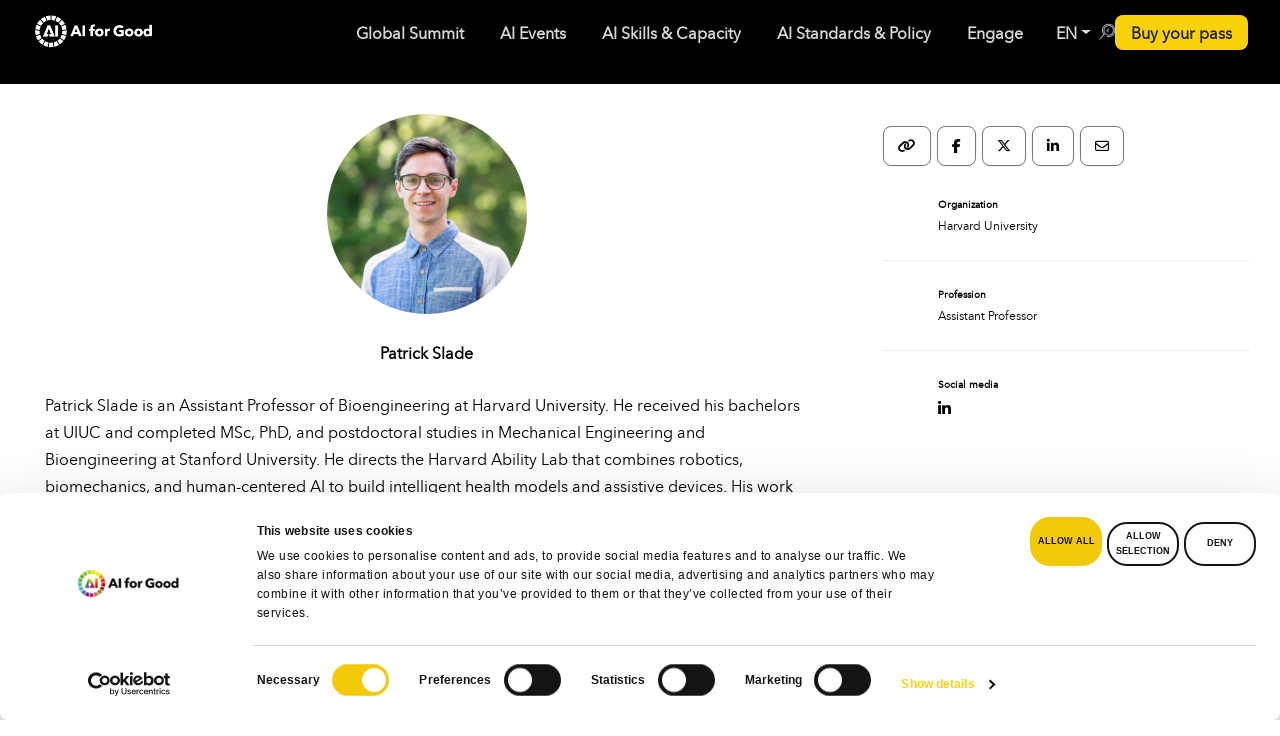

--- FILE ---
content_type: text/html; charset=utf-8
request_url: https://www.google.com/recaptcha/api2/anchor?ar=1&k=6LdHkWErAAAAAFrk2pTvbAHDJRrElWNeqP1fZ3Ws&co=aHR0cHM6Ly9haWZvcmdvb2QuaXR1LmludDo0NDM.&hl=en&v=N67nZn4AqZkNcbeMu4prBgzg&size=invisible&anchor-ms=20000&execute-ms=30000&cb=nh7wc1z83756
body_size: 48673
content:
<!DOCTYPE HTML><html dir="ltr" lang="en"><head><meta http-equiv="Content-Type" content="text/html; charset=UTF-8">
<meta http-equiv="X-UA-Compatible" content="IE=edge">
<title>reCAPTCHA</title>
<style type="text/css">
/* cyrillic-ext */
@font-face {
  font-family: 'Roboto';
  font-style: normal;
  font-weight: 400;
  font-stretch: 100%;
  src: url(//fonts.gstatic.com/s/roboto/v48/KFO7CnqEu92Fr1ME7kSn66aGLdTylUAMa3GUBHMdazTgWw.woff2) format('woff2');
  unicode-range: U+0460-052F, U+1C80-1C8A, U+20B4, U+2DE0-2DFF, U+A640-A69F, U+FE2E-FE2F;
}
/* cyrillic */
@font-face {
  font-family: 'Roboto';
  font-style: normal;
  font-weight: 400;
  font-stretch: 100%;
  src: url(//fonts.gstatic.com/s/roboto/v48/KFO7CnqEu92Fr1ME7kSn66aGLdTylUAMa3iUBHMdazTgWw.woff2) format('woff2');
  unicode-range: U+0301, U+0400-045F, U+0490-0491, U+04B0-04B1, U+2116;
}
/* greek-ext */
@font-face {
  font-family: 'Roboto';
  font-style: normal;
  font-weight: 400;
  font-stretch: 100%;
  src: url(//fonts.gstatic.com/s/roboto/v48/KFO7CnqEu92Fr1ME7kSn66aGLdTylUAMa3CUBHMdazTgWw.woff2) format('woff2');
  unicode-range: U+1F00-1FFF;
}
/* greek */
@font-face {
  font-family: 'Roboto';
  font-style: normal;
  font-weight: 400;
  font-stretch: 100%;
  src: url(//fonts.gstatic.com/s/roboto/v48/KFO7CnqEu92Fr1ME7kSn66aGLdTylUAMa3-UBHMdazTgWw.woff2) format('woff2');
  unicode-range: U+0370-0377, U+037A-037F, U+0384-038A, U+038C, U+038E-03A1, U+03A3-03FF;
}
/* math */
@font-face {
  font-family: 'Roboto';
  font-style: normal;
  font-weight: 400;
  font-stretch: 100%;
  src: url(//fonts.gstatic.com/s/roboto/v48/KFO7CnqEu92Fr1ME7kSn66aGLdTylUAMawCUBHMdazTgWw.woff2) format('woff2');
  unicode-range: U+0302-0303, U+0305, U+0307-0308, U+0310, U+0312, U+0315, U+031A, U+0326-0327, U+032C, U+032F-0330, U+0332-0333, U+0338, U+033A, U+0346, U+034D, U+0391-03A1, U+03A3-03A9, U+03B1-03C9, U+03D1, U+03D5-03D6, U+03F0-03F1, U+03F4-03F5, U+2016-2017, U+2034-2038, U+203C, U+2040, U+2043, U+2047, U+2050, U+2057, U+205F, U+2070-2071, U+2074-208E, U+2090-209C, U+20D0-20DC, U+20E1, U+20E5-20EF, U+2100-2112, U+2114-2115, U+2117-2121, U+2123-214F, U+2190, U+2192, U+2194-21AE, U+21B0-21E5, U+21F1-21F2, U+21F4-2211, U+2213-2214, U+2216-22FF, U+2308-230B, U+2310, U+2319, U+231C-2321, U+2336-237A, U+237C, U+2395, U+239B-23B7, U+23D0, U+23DC-23E1, U+2474-2475, U+25AF, U+25B3, U+25B7, U+25BD, U+25C1, U+25CA, U+25CC, U+25FB, U+266D-266F, U+27C0-27FF, U+2900-2AFF, U+2B0E-2B11, U+2B30-2B4C, U+2BFE, U+3030, U+FF5B, U+FF5D, U+1D400-1D7FF, U+1EE00-1EEFF;
}
/* symbols */
@font-face {
  font-family: 'Roboto';
  font-style: normal;
  font-weight: 400;
  font-stretch: 100%;
  src: url(//fonts.gstatic.com/s/roboto/v48/KFO7CnqEu92Fr1ME7kSn66aGLdTylUAMaxKUBHMdazTgWw.woff2) format('woff2');
  unicode-range: U+0001-000C, U+000E-001F, U+007F-009F, U+20DD-20E0, U+20E2-20E4, U+2150-218F, U+2190, U+2192, U+2194-2199, U+21AF, U+21E6-21F0, U+21F3, U+2218-2219, U+2299, U+22C4-22C6, U+2300-243F, U+2440-244A, U+2460-24FF, U+25A0-27BF, U+2800-28FF, U+2921-2922, U+2981, U+29BF, U+29EB, U+2B00-2BFF, U+4DC0-4DFF, U+FFF9-FFFB, U+10140-1018E, U+10190-1019C, U+101A0, U+101D0-101FD, U+102E0-102FB, U+10E60-10E7E, U+1D2C0-1D2D3, U+1D2E0-1D37F, U+1F000-1F0FF, U+1F100-1F1AD, U+1F1E6-1F1FF, U+1F30D-1F30F, U+1F315, U+1F31C, U+1F31E, U+1F320-1F32C, U+1F336, U+1F378, U+1F37D, U+1F382, U+1F393-1F39F, U+1F3A7-1F3A8, U+1F3AC-1F3AF, U+1F3C2, U+1F3C4-1F3C6, U+1F3CA-1F3CE, U+1F3D4-1F3E0, U+1F3ED, U+1F3F1-1F3F3, U+1F3F5-1F3F7, U+1F408, U+1F415, U+1F41F, U+1F426, U+1F43F, U+1F441-1F442, U+1F444, U+1F446-1F449, U+1F44C-1F44E, U+1F453, U+1F46A, U+1F47D, U+1F4A3, U+1F4B0, U+1F4B3, U+1F4B9, U+1F4BB, U+1F4BF, U+1F4C8-1F4CB, U+1F4D6, U+1F4DA, U+1F4DF, U+1F4E3-1F4E6, U+1F4EA-1F4ED, U+1F4F7, U+1F4F9-1F4FB, U+1F4FD-1F4FE, U+1F503, U+1F507-1F50B, U+1F50D, U+1F512-1F513, U+1F53E-1F54A, U+1F54F-1F5FA, U+1F610, U+1F650-1F67F, U+1F687, U+1F68D, U+1F691, U+1F694, U+1F698, U+1F6AD, U+1F6B2, U+1F6B9-1F6BA, U+1F6BC, U+1F6C6-1F6CF, U+1F6D3-1F6D7, U+1F6E0-1F6EA, U+1F6F0-1F6F3, U+1F6F7-1F6FC, U+1F700-1F7FF, U+1F800-1F80B, U+1F810-1F847, U+1F850-1F859, U+1F860-1F887, U+1F890-1F8AD, U+1F8B0-1F8BB, U+1F8C0-1F8C1, U+1F900-1F90B, U+1F93B, U+1F946, U+1F984, U+1F996, U+1F9E9, U+1FA00-1FA6F, U+1FA70-1FA7C, U+1FA80-1FA89, U+1FA8F-1FAC6, U+1FACE-1FADC, U+1FADF-1FAE9, U+1FAF0-1FAF8, U+1FB00-1FBFF;
}
/* vietnamese */
@font-face {
  font-family: 'Roboto';
  font-style: normal;
  font-weight: 400;
  font-stretch: 100%;
  src: url(//fonts.gstatic.com/s/roboto/v48/KFO7CnqEu92Fr1ME7kSn66aGLdTylUAMa3OUBHMdazTgWw.woff2) format('woff2');
  unicode-range: U+0102-0103, U+0110-0111, U+0128-0129, U+0168-0169, U+01A0-01A1, U+01AF-01B0, U+0300-0301, U+0303-0304, U+0308-0309, U+0323, U+0329, U+1EA0-1EF9, U+20AB;
}
/* latin-ext */
@font-face {
  font-family: 'Roboto';
  font-style: normal;
  font-weight: 400;
  font-stretch: 100%;
  src: url(//fonts.gstatic.com/s/roboto/v48/KFO7CnqEu92Fr1ME7kSn66aGLdTylUAMa3KUBHMdazTgWw.woff2) format('woff2');
  unicode-range: U+0100-02BA, U+02BD-02C5, U+02C7-02CC, U+02CE-02D7, U+02DD-02FF, U+0304, U+0308, U+0329, U+1D00-1DBF, U+1E00-1E9F, U+1EF2-1EFF, U+2020, U+20A0-20AB, U+20AD-20C0, U+2113, U+2C60-2C7F, U+A720-A7FF;
}
/* latin */
@font-face {
  font-family: 'Roboto';
  font-style: normal;
  font-weight: 400;
  font-stretch: 100%;
  src: url(//fonts.gstatic.com/s/roboto/v48/KFO7CnqEu92Fr1ME7kSn66aGLdTylUAMa3yUBHMdazQ.woff2) format('woff2');
  unicode-range: U+0000-00FF, U+0131, U+0152-0153, U+02BB-02BC, U+02C6, U+02DA, U+02DC, U+0304, U+0308, U+0329, U+2000-206F, U+20AC, U+2122, U+2191, U+2193, U+2212, U+2215, U+FEFF, U+FFFD;
}
/* cyrillic-ext */
@font-face {
  font-family: 'Roboto';
  font-style: normal;
  font-weight: 500;
  font-stretch: 100%;
  src: url(//fonts.gstatic.com/s/roboto/v48/KFO7CnqEu92Fr1ME7kSn66aGLdTylUAMa3GUBHMdazTgWw.woff2) format('woff2');
  unicode-range: U+0460-052F, U+1C80-1C8A, U+20B4, U+2DE0-2DFF, U+A640-A69F, U+FE2E-FE2F;
}
/* cyrillic */
@font-face {
  font-family: 'Roboto';
  font-style: normal;
  font-weight: 500;
  font-stretch: 100%;
  src: url(//fonts.gstatic.com/s/roboto/v48/KFO7CnqEu92Fr1ME7kSn66aGLdTylUAMa3iUBHMdazTgWw.woff2) format('woff2');
  unicode-range: U+0301, U+0400-045F, U+0490-0491, U+04B0-04B1, U+2116;
}
/* greek-ext */
@font-face {
  font-family: 'Roboto';
  font-style: normal;
  font-weight: 500;
  font-stretch: 100%;
  src: url(//fonts.gstatic.com/s/roboto/v48/KFO7CnqEu92Fr1ME7kSn66aGLdTylUAMa3CUBHMdazTgWw.woff2) format('woff2');
  unicode-range: U+1F00-1FFF;
}
/* greek */
@font-face {
  font-family: 'Roboto';
  font-style: normal;
  font-weight: 500;
  font-stretch: 100%;
  src: url(//fonts.gstatic.com/s/roboto/v48/KFO7CnqEu92Fr1ME7kSn66aGLdTylUAMa3-UBHMdazTgWw.woff2) format('woff2');
  unicode-range: U+0370-0377, U+037A-037F, U+0384-038A, U+038C, U+038E-03A1, U+03A3-03FF;
}
/* math */
@font-face {
  font-family: 'Roboto';
  font-style: normal;
  font-weight: 500;
  font-stretch: 100%;
  src: url(//fonts.gstatic.com/s/roboto/v48/KFO7CnqEu92Fr1ME7kSn66aGLdTylUAMawCUBHMdazTgWw.woff2) format('woff2');
  unicode-range: U+0302-0303, U+0305, U+0307-0308, U+0310, U+0312, U+0315, U+031A, U+0326-0327, U+032C, U+032F-0330, U+0332-0333, U+0338, U+033A, U+0346, U+034D, U+0391-03A1, U+03A3-03A9, U+03B1-03C9, U+03D1, U+03D5-03D6, U+03F0-03F1, U+03F4-03F5, U+2016-2017, U+2034-2038, U+203C, U+2040, U+2043, U+2047, U+2050, U+2057, U+205F, U+2070-2071, U+2074-208E, U+2090-209C, U+20D0-20DC, U+20E1, U+20E5-20EF, U+2100-2112, U+2114-2115, U+2117-2121, U+2123-214F, U+2190, U+2192, U+2194-21AE, U+21B0-21E5, U+21F1-21F2, U+21F4-2211, U+2213-2214, U+2216-22FF, U+2308-230B, U+2310, U+2319, U+231C-2321, U+2336-237A, U+237C, U+2395, U+239B-23B7, U+23D0, U+23DC-23E1, U+2474-2475, U+25AF, U+25B3, U+25B7, U+25BD, U+25C1, U+25CA, U+25CC, U+25FB, U+266D-266F, U+27C0-27FF, U+2900-2AFF, U+2B0E-2B11, U+2B30-2B4C, U+2BFE, U+3030, U+FF5B, U+FF5D, U+1D400-1D7FF, U+1EE00-1EEFF;
}
/* symbols */
@font-face {
  font-family: 'Roboto';
  font-style: normal;
  font-weight: 500;
  font-stretch: 100%;
  src: url(//fonts.gstatic.com/s/roboto/v48/KFO7CnqEu92Fr1ME7kSn66aGLdTylUAMaxKUBHMdazTgWw.woff2) format('woff2');
  unicode-range: U+0001-000C, U+000E-001F, U+007F-009F, U+20DD-20E0, U+20E2-20E4, U+2150-218F, U+2190, U+2192, U+2194-2199, U+21AF, U+21E6-21F0, U+21F3, U+2218-2219, U+2299, U+22C4-22C6, U+2300-243F, U+2440-244A, U+2460-24FF, U+25A0-27BF, U+2800-28FF, U+2921-2922, U+2981, U+29BF, U+29EB, U+2B00-2BFF, U+4DC0-4DFF, U+FFF9-FFFB, U+10140-1018E, U+10190-1019C, U+101A0, U+101D0-101FD, U+102E0-102FB, U+10E60-10E7E, U+1D2C0-1D2D3, U+1D2E0-1D37F, U+1F000-1F0FF, U+1F100-1F1AD, U+1F1E6-1F1FF, U+1F30D-1F30F, U+1F315, U+1F31C, U+1F31E, U+1F320-1F32C, U+1F336, U+1F378, U+1F37D, U+1F382, U+1F393-1F39F, U+1F3A7-1F3A8, U+1F3AC-1F3AF, U+1F3C2, U+1F3C4-1F3C6, U+1F3CA-1F3CE, U+1F3D4-1F3E0, U+1F3ED, U+1F3F1-1F3F3, U+1F3F5-1F3F7, U+1F408, U+1F415, U+1F41F, U+1F426, U+1F43F, U+1F441-1F442, U+1F444, U+1F446-1F449, U+1F44C-1F44E, U+1F453, U+1F46A, U+1F47D, U+1F4A3, U+1F4B0, U+1F4B3, U+1F4B9, U+1F4BB, U+1F4BF, U+1F4C8-1F4CB, U+1F4D6, U+1F4DA, U+1F4DF, U+1F4E3-1F4E6, U+1F4EA-1F4ED, U+1F4F7, U+1F4F9-1F4FB, U+1F4FD-1F4FE, U+1F503, U+1F507-1F50B, U+1F50D, U+1F512-1F513, U+1F53E-1F54A, U+1F54F-1F5FA, U+1F610, U+1F650-1F67F, U+1F687, U+1F68D, U+1F691, U+1F694, U+1F698, U+1F6AD, U+1F6B2, U+1F6B9-1F6BA, U+1F6BC, U+1F6C6-1F6CF, U+1F6D3-1F6D7, U+1F6E0-1F6EA, U+1F6F0-1F6F3, U+1F6F7-1F6FC, U+1F700-1F7FF, U+1F800-1F80B, U+1F810-1F847, U+1F850-1F859, U+1F860-1F887, U+1F890-1F8AD, U+1F8B0-1F8BB, U+1F8C0-1F8C1, U+1F900-1F90B, U+1F93B, U+1F946, U+1F984, U+1F996, U+1F9E9, U+1FA00-1FA6F, U+1FA70-1FA7C, U+1FA80-1FA89, U+1FA8F-1FAC6, U+1FACE-1FADC, U+1FADF-1FAE9, U+1FAF0-1FAF8, U+1FB00-1FBFF;
}
/* vietnamese */
@font-face {
  font-family: 'Roboto';
  font-style: normal;
  font-weight: 500;
  font-stretch: 100%;
  src: url(//fonts.gstatic.com/s/roboto/v48/KFO7CnqEu92Fr1ME7kSn66aGLdTylUAMa3OUBHMdazTgWw.woff2) format('woff2');
  unicode-range: U+0102-0103, U+0110-0111, U+0128-0129, U+0168-0169, U+01A0-01A1, U+01AF-01B0, U+0300-0301, U+0303-0304, U+0308-0309, U+0323, U+0329, U+1EA0-1EF9, U+20AB;
}
/* latin-ext */
@font-face {
  font-family: 'Roboto';
  font-style: normal;
  font-weight: 500;
  font-stretch: 100%;
  src: url(//fonts.gstatic.com/s/roboto/v48/KFO7CnqEu92Fr1ME7kSn66aGLdTylUAMa3KUBHMdazTgWw.woff2) format('woff2');
  unicode-range: U+0100-02BA, U+02BD-02C5, U+02C7-02CC, U+02CE-02D7, U+02DD-02FF, U+0304, U+0308, U+0329, U+1D00-1DBF, U+1E00-1E9F, U+1EF2-1EFF, U+2020, U+20A0-20AB, U+20AD-20C0, U+2113, U+2C60-2C7F, U+A720-A7FF;
}
/* latin */
@font-face {
  font-family: 'Roboto';
  font-style: normal;
  font-weight: 500;
  font-stretch: 100%;
  src: url(//fonts.gstatic.com/s/roboto/v48/KFO7CnqEu92Fr1ME7kSn66aGLdTylUAMa3yUBHMdazQ.woff2) format('woff2');
  unicode-range: U+0000-00FF, U+0131, U+0152-0153, U+02BB-02BC, U+02C6, U+02DA, U+02DC, U+0304, U+0308, U+0329, U+2000-206F, U+20AC, U+2122, U+2191, U+2193, U+2212, U+2215, U+FEFF, U+FFFD;
}
/* cyrillic-ext */
@font-face {
  font-family: 'Roboto';
  font-style: normal;
  font-weight: 900;
  font-stretch: 100%;
  src: url(//fonts.gstatic.com/s/roboto/v48/KFO7CnqEu92Fr1ME7kSn66aGLdTylUAMa3GUBHMdazTgWw.woff2) format('woff2');
  unicode-range: U+0460-052F, U+1C80-1C8A, U+20B4, U+2DE0-2DFF, U+A640-A69F, U+FE2E-FE2F;
}
/* cyrillic */
@font-face {
  font-family: 'Roboto';
  font-style: normal;
  font-weight: 900;
  font-stretch: 100%;
  src: url(//fonts.gstatic.com/s/roboto/v48/KFO7CnqEu92Fr1ME7kSn66aGLdTylUAMa3iUBHMdazTgWw.woff2) format('woff2');
  unicode-range: U+0301, U+0400-045F, U+0490-0491, U+04B0-04B1, U+2116;
}
/* greek-ext */
@font-face {
  font-family: 'Roboto';
  font-style: normal;
  font-weight: 900;
  font-stretch: 100%;
  src: url(//fonts.gstatic.com/s/roboto/v48/KFO7CnqEu92Fr1ME7kSn66aGLdTylUAMa3CUBHMdazTgWw.woff2) format('woff2');
  unicode-range: U+1F00-1FFF;
}
/* greek */
@font-face {
  font-family: 'Roboto';
  font-style: normal;
  font-weight: 900;
  font-stretch: 100%;
  src: url(//fonts.gstatic.com/s/roboto/v48/KFO7CnqEu92Fr1ME7kSn66aGLdTylUAMa3-UBHMdazTgWw.woff2) format('woff2');
  unicode-range: U+0370-0377, U+037A-037F, U+0384-038A, U+038C, U+038E-03A1, U+03A3-03FF;
}
/* math */
@font-face {
  font-family: 'Roboto';
  font-style: normal;
  font-weight: 900;
  font-stretch: 100%;
  src: url(//fonts.gstatic.com/s/roboto/v48/KFO7CnqEu92Fr1ME7kSn66aGLdTylUAMawCUBHMdazTgWw.woff2) format('woff2');
  unicode-range: U+0302-0303, U+0305, U+0307-0308, U+0310, U+0312, U+0315, U+031A, U+0326-0327, U+032C, U+032F-0330, U+0332-0333, U+0338, U+033A, U+0346, U+034D, U+0391-03A1, U+03A3-03A9, U+03B1-03C9, U+03D1, U+03D5-03D6, U+03F0-03F1, U+03F4-03F5, U+2016-2017, U+2034-2038, U+203C, U+2040, U+2043, U+2047, U+2050, U+2057, U+205F, U+2070-2071, U+2074-208E, U+2090-209C, U+20D0-20DC, U+20E1, U+20E5-20EF, U+2100-2112, U+2114-2115, U+2117-2121, U+2123-214F, U+2190, U+2192, U+2194-21AE, U+21B0-21E5, U+21F1-21F2, U+21F4-2211, U+2213-2214, U+2216-22FF, U+2308-230B, U+2310, U+2319, U+231C-2321, U+2336-237A, U+237C, U+2395, U+239B-23B7, U+23D0, U+23DC-23E1, U+2474-2475, U+25AF, U+25B3, U+25B7, U+25BD, U+25C1, U+25CA, U+25CC, U+25FB, U+266D-266F, U+27C0-27FF, U+2900-2AFF, U+2B0E-2B11, U+2B30-2B4C, U+2BFE, U+3030, U+FF5B, U+FF5D, U+1D400-1D7FF, U+1EE00-1EEFF;
}
/* symbols */
@font-face {
  font-family: 'Roboto';
  font-style: normal;
  font-weight: 900;
  font-stretch: 100%;
  src: url(//fonts.gstatic.com/s/roboto/v48/KFO7CnqEu92Fr1ME7kSn66aGLdTylUAMaxKUBHMdazTgWw.woff2) format('woff2');
  unicode-range: U+0001-000C, U+000E-001F, U+007F-009F, U+20DD-20E0, U+20E2-20E4, U+2150-218F, U+2190, U+2192, U+2194-2199, U+21AF, U+21E6-21F0, U+21F3, U+2218-2219, U+2299, U+22C4-22C6, U+2300-243F, U+2440-244A, U+2460-24FF, U+25A0-27BF, U+2800-28FF, U+2921-2922, U+2981, U+29BF, U+29EB, U+2B00-2BFF, U+4DC0-4DFF, U+FFF9-FFFB, U+10140-1018E, U+10190-1019C, U+101A0, U+101D0-101FD, U+102E0-102FB, U+10E60-10E7E, U+1D2C0-1D2D3, U+1D2E0-1D37F, U+1F000-1F0FF, U+1F100-1F1AD, U+1F1E6-1F1FF, U+1F30D-1F30F, U+1F315, U+1F31C, U+1F31E, U+1F320-1F32C, U+1F336, U+1F378, U+1F37D, U+1F382, U+1F393-1F39F, U+1F3A7-1F3A8, U+1F3AC-1F3AF, U+1F3C2, U+1F3C4-1F3C6, U+1F3CA-1F3CE, U+1F3D4-1F3E0, U+1F3ED, U+1F3F1-1F3F3, U+1F3F5-1F3F7, U+1F408, U+1F415, U+1F41F, U+1F426, U+1F43F, U+1F441-1F442, U+1F444, U+1F446-1F449, U+1F44C-1F44E, U+1F453, U+1F46A, U+1F47D, U+1F4A3, U+1F4B0, U+1F4B3, U+1F4B9, U+1F4BB, U+1F4BF, U+1F4C8-1F4CB, U+1F4D6, U+1F4DA, U+1F4DF, U+1F4E3-1F4E6, U+1F4EA-1F4ED, U+1F4F7, U+1F4F9-1F4FB, U+1F4FD-1F4FE, U+1F503, U+1F507-1F50B, U+1F50D, U+1F512-1F513, U+1F53E-1F54A, U+1F54F-1F5FA, U+1F610, U+1F650-1F67F, U+1F687, U+1F68D, U+1F691, U+1F694, U+1F698, U+1F6AD, U+1F6B2, U+1F6B9-1F6BA, U+1F6BC, U+1F6C6-1F6CF, U+1F6D3-1F6D7, U+1F6E0-1F6EA, U+1F6F0-1F6F3, U+1F6F7-1F6FC, U+1F700-1F7FF, U+1F800-1F80B, U+1F810-1F847, U+1F850-1F859, U+1F860-1F887, U+1F890-1F8AD, U+1F8B0-1F8BB, U+1F8C0-1F8C1, U+1F900-1F90B, U+1F93B, U+1F946, U+1F984, U+1F996, U+1F9E9, U+1FA00-1FA6F, U+1FA70-1FA7C, U+1FA80-1FA89, U+1FA8F-1FAC6, U+1FACE-1FADC, U+1FADF-1FAE9, U+1FAF0-1FAF8, U+1FB00-1FBFF;
}
/* vietnamese */
@font-face {
  font-family: 'Roboto';
  font-style: normal;
  font-weight: 900;
  font-stretch: 100%;
  src: url(//fonts.gstatic.com/s/roboto/v48/KFO7CnqEu92Fr1ME7kSn66aGLdTylUAMa3OUBHMdazTgWw.woff2) format('woff2');
  unicode-range: U+0102-0103, U+0110-0111, U+0128-0129, U+0168-0169, U+01A0-01A1, U+01AF-01B0, U+0300-0301, U+0303-0304, U+0308-0309, U+0323, U+0329, U+1EA0-1EF9, U+20AB;
}
/* latin-ext */
@font-face {
  font-family: 'Roboto';
  font-style: normal;
  font-weight: 900;
  font-stretch: 100%;
  src: url(//fonts.gstatic.com/s/roboto/v48/KFO7CnqEu92Fr1ME7kSn66aGLdTylUAMa3KUBHMdazTgWw.woff2) format('woff2');
  unicode-range: U+0100-02BA, U+02BD-02C5, U+02C7-02CC, U+02CE-02D7, U+02DD-02FF, U+0304, U+0308, U+0329, U+1D00-1DBF, U+1E00-1E9F, U+1EF2-1EFF, U+2020, U+20A0-20AB, U+20AD-20C0, U+2113, U+2C60-2C7F, U+A720-A7FF;
}
/* latin */
@font-face {
  font-family: 'Roboto';
  font-style: normal;
  font-weight: 900;
  font-stretch: 100%;
  src: url(//fonts.gstatic.com/s/roboto/v48/KFO7CnqEu92Fr1ME7kSn66aGLdTylUAMa3yUBHMdazQ.woff2) format('woff2');
  unicode-range: U+0000-00FF, U+0131, U+0152-0153, U+02BB-02BC, U+02C6, U+02DA, U+02DC, U+0304, U+0308, U+0329, U+2000-206F, U+20AC, U+2122, U+2191, U+2193, U+2212, U+2215, U+FEFF, U+FFFD;
}

</style>
<link rel="stylesheet" type="text/css" href="https://www.gstatic.com/recaptcha/releases/N67nZn4AqZkNcbeMu4prBgzg/styles__ltr.css">
<script nonce="LoEwRs8DpoH0c-5rkDZWSg" type="text/javascript">window['__recaptcha_api'] = 'https://www.google.com/recaptcha/api2/';</script>
<script type="text/javascript" src="https://www.gstatic.com/recaptcha/releases/N67nZn4AqZkNcbeMu4prBgzg/recaptcha__en.js" nonce="LoEwRs8DpoH0c-5rkDZWSg">
      
    </script></head>
<body><div id="rc-anchor-alert" class="rc-anchor-alert"></div>
<input type="hidden" id="recaptcha-token" value="[base64]">
<script type="text/javascript" nonce="LoEwRs8DpoH0c-5rkDZWSg">
      recaptcha.anchor.Main.init("[\x22ainput\x22,[\x22bgdata\x22,\x22\x22,\[base64]/[base64]/[base64]/[base64]/[base64]/[base64]/KGcoTywyNTMsTy5PKSxVRyhPLEMpKTpnKE8sMjUzLEMpLE8pKSxsKSksTykpfSxieT1mdW5jdGlvbihDLE8sdSxsKXtmb3IobD0odT1SKEMpLDApO08+MDtPLS0pbD1sPDw4fFooQyk7ZyhDLHUsbCl9LFVHPWZ1bmN0aW9uKEMsTyl7Qy5pLmxlbmd0aD4xMDQ/[base64]/[base64]/[base64]/[base64]/[base64]/[base64]/[base64]\\u003d\x22,\[base64]\x22,\[base64]/[base64]/Dow1eYsORw7DCoMO+PMOzw4Rhw67DkzMKNV8kDcOaBUzCp8Oqw54/J8Owwq0IFHYGw47DocOkwq3Dm8KYHsKfw5A3X8KNwqLDnBjCgsK6DcKQw7E9w7nDhh01cRbCr8KLCEZLJcOQDAhMAB7Dnz3DtcORw6XDkRQcARcpOS7CusOdTsKWXio7wq4eNMOJw5R+FMOqIsOEwoZMJ2llwojDk8O4Wj/DjMKYw414w67DqcKrw6zDjXzDpsOhwpx4LMKyfUzCrcOqw4/[base64]/BsOWw6QTw6tsb3bCocOlwodMJyXCoD5XwrHDscKPL8OWwpR7N8KjwonDsMOkw63DgTDCqcKsw5hdYivDnMKbWsKaG8KsXRtXNDlmHTrCmcOHwrLCjTjDkcKAwoZFWMOlwrxoLMK7e8OuCMORGE/DrRDDpMKaBW3DmMKGNmQ/eMKGLjprRcOGLzjDvMOzw7UIw43CpMKewpMJwpg+wqXDtX3DokjCkcOaGMKqIUjCo8K6Mm/DrcKcKcOFw4cRw55dXXIFw5QJET3Cq8Osw77DmFtqwoJ+NMKXFcOoG8KmwpQ9UVpZw6zDjsKXR8Kxw7vCkMOvbntmV8K4wqjDhsK9w4nCtsKeC27Cg8Ofw5vCvE3DuXLCngwWFRXDssO4wrgxUcKQw5RgH8O1GcOSw7MxZHzChDXCl0fDlmLDo8OUMz/[base64]/Dnh03OcK7UsK/RjARw7XCuA1bf8Kaw4xmwrJ3wpBAwrFLw7rDh8OdXsKoUsO9X3MYwqpEw7o2w6DDq1UkAGzDu1V6GmJgw6BoGgwswoRQXRjDvcKHQ1kxB3Ntw7TDgEcVZcKKw6pVw5zCmMO9Ti1Pw5TCjjF4w7s5EGXCm091FcOPw5Biw7vCvMOQd8O/[base64]/[base64]/LcKkw63Cj8OHw4gRbg8fKcO5ZsOjICUdwqozKcOSwoPDmj0QATrCt8Kowop7HMKHUHbDg8KvOGNfwrNzw6vDrkTCpEZmMDjCscKCOsKCwrYmZCZvMzgMWcKow7lpMMOzI8Knbhh8w5zDvsKpwo8MNUrCvjXCocKDCxNUaMKLOkXCqmrCtUpWQRMmw5jCkcKLwq/[base64]/[base64]/[base64]/CgGUyw5jCmMKAw5puEMOdw5Nfw63ClcKzwpRqwoM3ECxFJsKVw4sewqJ5aFDDicKbDQYnw78OF2DCrcOrw6pMccKPwrvDr2sawr8xw7LChGLDk0dNw7/DhgEQAEBzIWpxQ8KvwqIMw4YfcsOyw6gOwoRHWwPDgMO7w6l9w7gnUMOxw4DCg2Apw6TCpU7DjDMMIjYDwr0WeMKPWcK+w7oDw7AgLsK8w7zDsz3CgDDDtMOsw4HCpsO/XQTDjQzDtyNvw7Bcw4dbEQElwrXDvMOeDVlNVsOow4FaMEsGwpkPHDLCrkt0RsO7wqsjwrwfBcOcb8K/[base64]/CuCLCmDTCiyRpw7gYw4QXw43ChMK/[base64]/DtVXCrgF+w4ReQX/Cnlh9fHLCgsKCw7Ypwp8VEMOLT8Kyw4HChMKMJmjCtcOYWMOUcg00BMKQaQg4N8Odw68Dw7nDghbCnT/DjhxKCXgmU8KjwqjDicKrZF7DmsKsHsOZCMKjwq3DmQwyfC9bwrHDs8ORwpZKw7nDnlLCqA/Dh1tAwqXCtm/[base64]/CicOuw7TDjyHCjT7Cj8KGGTPDrmjCj3LDvBbDtWjDlMKowrA8aMKfc1XClmwmIBHDmMKbw5cuwqUeYMO3wo9hwo/[base64]/[base64]/SsKYU3l9PgMyNcO3dWhlPcO4H8OTQh3Cm8OddWbDncKwwpRLIUjCvcK6wofDnlbDjGzDungPw4jCo8KoD8OlWMKiXEjDh8OWbMOrwr7CgQjCiTFewrDClsKuw5jCh0PCmR/CnMO0DcKHPWJoMsKNw6nDvcKEw58VwpfDpsK4VsO9w7BUwo0ZcirDvcKrw4w5Zyx0w4NxNwXDqD7DtFrCgUwKwqcjC8KAw77DnhxQw7w3bFDCsizCkcO+R0Ruw74MQsKowoIoecKyw48WEljCvE/DgC9BwqzDkMKIw5k9w4VRJAfDvsO/[base64]/[base64]/DsXJbw4YiQ1diTlvCrwA9BcKrAMKiw6tSa8OKw7zCtsOqwq8FEg7CrsODw4rDv8K3CMKOJDB6LEdkwrALw5s/[base64]/CswZGw6rChitEwqkuYiAyYmPCq8Ksw7fCjcKow7oXPivCsGF6woRwSsKtV8K1wrTCshcRbhTDjn/DklkHw713w4HCpjg8UH1ZE8Ksw7FZwopewpUNw6bDlz3CrU/CoMKywqbDkgpwNcKKwqvDvUooTsO2wp3Di8Kxw7PCsTjCv3cHTcOlMcO0MMKTw4HCjMKKJT8twrLCi8OhelUMNsKdLRbCo2g4wqVfXw1neMOpW1DDjEPCs8OrBsOARgPCils1c8KZVMK1w7/CuHVAecOwwrzCqsKBw7jDkR4Dw71jEsOJw5EaGGDDswoMJGJYw4sLwosVO8OWHxFjRsK5XUvDv1YUQsO2w7oxw7TCn8Ofc8KHw77DssOhwrc3SmjCpcKAwqDDuXjCoFhbwoYSw7NEw4LDokzCmsOkG8Osw4wcMcK5bcKUwqZmAsKAw4xEw7DDi8Kgw6/[base64]/WsKQaMKmMXBDw5dcw79Rw6gePA8EflLCl3LCk8OmLj0Yw7TCk8OVwrTDnjpPw5YrwqfDlBzDjCQEw5rCu8OlDsOPAsKHw6I2McKPwps+wofCjMKNND8Se8OoHcKnw4zDlmQbw5low6rCs0TDqmpAU8KHw7ADwoEERXbDn8OieGjDkVZ0bMKnPH/DiHzCmD/[base64]/DhR7DjsOIw7vCtycMEsKpw5lQMT7Ds8K5LGDCmcKOWkAsLQrDg23Dtmgzw6MtW8KsfcOgw5HCn8KCAWvDisKawovDgsK7woR7wqR/McKmwrbDi8OGw6TDpUTCosKIKi9yQ13DsMO/wqAIViUxwoXDmG1Oa8KWw6ARRsOuYkrCrD/CkG3DpUELVQbDoMO0wpwSPMOgMG7CocKkG0VTwpDDsMKNwq/DmkLDvHVRw4krdMK9CcOPTD9Mw5vCoxrCm8OIKGXDo2ZNwrDDj8O6wo4KLMOldl7DicKCSXXClTNrWsOFJcKcwo/DucKebsKfE8OmDnpvwoDCv8K8wqbDnMOcDyXDmMO4w7ZuAcK4w6HDjsKOwopRMiXClMKMKx4aDijDucOBw5HCrcKXQUpwKMOFAMO7wrwBwplDfX/DqMKywoI1wp7CmUXDi3vCo8KXT8OteBE4XcOWwpxHw6/DrQ7DkMK2W8KCWkrDqcKAY8KSw6wKZHQgNExObMOtJG/CgMOSZcOow6jDp8OrDcOcw7NqwpLCm8KYw4o5wokSPcOyLDN1w7ViUcOow7dtw5wawrjDncKgwp/CiyjCtMKGS8K+HH94eWReXcOpbcK5w4tFw6DDicKOw67Cq8KswovCqzFPAQ0sIHZdQxhLw6LCo8K/[base64]/CowrDnMO8w51yajDDrkjCmVtkwpMOJ8KTT8OawqF4FWZES8OQwp9cP8K6LgLCnC/DqBF7CSEQPMKfwop+Y8KQw6ZVw6hJw7vDsg5swqJ1Ai3DucOubcOLPivDlyphLWDDjmvCocOCX8OIDyBOaUvDv8ODwqPDgSXChRopwrjClQ3CucK/[base64]/[base64]/Co8KbSjTCnwTCisKow61GwoDCoMO0YzoXPy5TwrvCjBFIMQTDm0BPwpnCssKOwqocVsOYw6Nww4lFwqQ1WB3CjcKqwrJvbMKKwoNxQcKSwqM8w4XCoQpdEcK3wo/Cs8OVw754wr/[base64]/LnzCpcKrQzd7w7MdTkHDgnDCjcKCQcKhYsOSQsK+w4fCkyHDn2rClcKIw4h8w41JEsK9woPClinDnmrDiVbDuW3Dhi3CuGbDoyMzfn/DozorTBd7E8KnZzjDucOOw6TDpMOHw4cXwocUw7fCsG3CrFMoT8KnGkg5SkXDlcKhIT7CuMOkw6nDkyp/C23Ck8Ozwp9rbcKjwrQZwqFoBsOMagoHI8OewrFFa3smwpE/Y8OKwoUUw5BIJ8OhNTHCk8O5wrgGwonCs8KXDsOpwoYVecK0awTDm27ChhvCnkR9wpENTBlDMCnDlhgKK8O1woFHw4nCusOZwpbCuFcYHcOSR8O+eXt/CMKww7E2wrfCmmhRwrEowqhFwpjCmxZUJTVXHsKNw4DDsjXCuMKUwovCsTTDul/DnBgvwp/Cl2NQwr3DkmYeScKrRGwuGsOoBsOKIH/DqMKXLMKVwqfDvsOHZhhvw7MLTxdTwqUHw6zCtMKVw67Dhy7DvMKEw51VQ8OHE0XChMOQUXh5w6TDh1nCuMKSBMKNQVAsOD7Ds8KZw4DDhXDCqifDlcObw6gaLMOcwrPCuyPDjhAvw4YpJsKxw6PCpcKAw4/CocKlRCLDvMOeOQjCvgt0H8KkwqsFEF8cAmM8w6Bgwq0YdlAdwq/[base64]/CqMKIwpk0wpnDuMOTwo/Cu8OYNzPCkkfCoFzCmsKkwqUfcMKkdMO8wqJRMw/CnTfCiWNrwpZwMQPCscK1w67DjhYQJiJiwo9Lw6RewrllNznCrFXCpXxowq1hw5oFw5RZw7zDu3vDtMKAwpbDkcKOWhESw5HDvA7DlcKpwpPCvjbCh2UsUkBkwq/DvTfDlypPIMOcUcOrw40WacOIw5TCksK9OMKABAhiECo4F8KmScK6w7JLPUTCm8OMwo8UEyw4w4gAay7CtzDDn18+wpbDgMKkOnbDljARAMKzMcOtwoDDjxMIw6lxw6/CtQZeIsO2wqLCu8O1wrTCvcOnwpMvZ8OtwqgbwqXDuh14QFsfIcKkwqzDgMKSwqjCp8OJBFEBTFdFEMKrwptNwrVtwqjDocOOw5fCq1VVwoJlwoPDqMOyw4XClMKHPx0gw5UKPjIFwpvCqDNewptTwqHDn8KKwr9HJHg3c8K/w451woUPFzNXY8Onw74IQm4/fxDCum/DjDVfw5HCnGPDiMOuJEZpYsKwwobDphDCoSIGEwbDkcOAwrg6wphWFMKWw5rDssKHwoDDqMOWwpfDusKlBsO9w4jCkA3DvsOUwqZWYsO1FWkrw7/DiMOrw7XCrDrDrFtPw4PCo1k7w5Jkw6jDgMK9EzLDg8O2w5Biw4TCjkkvAAzCmFbCqsK1w63CocOmD8Ksw4MzHMOow6zDksOqGwrClWDCkUYJwp7DmSHCksKZKA9eOW3Ch8OxfMKcWVvClCrCu8Kyw4ADwqDCvRXCpmtyw4/[base64]/Dui/[base64]/CuMOwf8KEwqLChwwGw6DCqyjDpMKfVcKPd8OIwqwaCcK2PcKLw68MEsOuw73DvMKFREJ/w4t/FMOAwp9Gw4wlwrTDujbCpF3CmcK5woTCgsK1wrTChQfCl8KTw67CgMOobcKlUmgBemFqNUHDiVo4w6PCl3/CqMOqIyQlTcKgYSLDgB/Cl0fDqsO2OMKbLRfDrcKpYxnCgMOABMOWaEfCr33DpAbCsxhnc8Kyw7V6w6fDhsKkw7nCn0nCgV13HiB2MCp0FcKuJzJUw6PDkcKTJg8VXcO2BnFewqbCscOgwqdhwpfDqELDtH/Ck8KRNkvDsngfSFBvL3QLw78Nwo/[base64]/IcOGTHceOMKkwqXDoBRQbcKwSMOLwodeGsOsDhliKMOODMKGw63DnDpRb1xVw5/Dv8KRVwHCosK2w7XDmwrCnUXCki/CkAVpwpzDscK8woTCsHIOV3VdwpIrOsKrwoJRwqvDnzTCkxbCp0pvbAjCgMOzw6LDk8OncxTDum/DhCbDmXbDisKBS8KsEsOTwrVMBcOew4F+bsKqwrswbcOaw5NgYip4fHnCr8OeEh7CryzDh3TDhCHDoUlzB8KhZywxw63Dv8Kyw61awq1ePsO/[base64]/[base64]/DrRrCsMK/NAoqw64qRBjCmlwEwrh5ecKnwolnKsOCUyDCsndGwqA9w7nDhmBFwptRO8OMCnHCogXCnUhIOm54wqFJwrzCqExcwq4Hw7h4dwDChsOyJMOvwr/CnhMsSCdCFhjDhsOyw6nDj8Oew4AJfsOjTWVpwprDoCRSw6fDn8KLOS/DsMK0wqMSAgDCq1x7w7gqw5/CvngsasORXkAvw55ZDcKZwoUIwpxMccKac8O4w4JSISnDlH/CmcKKdMKGN8KrGMKIw5bDn8Kgwrxjw5vDr0pSwq7DqRvCqDdww6wScMKoAD7CsMO/[base64]/CkX3CuMKAwpcsw65fScOXNS19wqzDrTjCiE7Dm3vDl1HCo8KNDlhLwqkCwpzCjBvClsOTw6QMwoo0I8OhworDmsKDwqjCo2IHwo/DssO/MDoDwp7CoAoPSFZ7woXCmlQzOFDCux7Cn3PCo8OqwobDsUnDkiDCjcOeJg5jwrDDu8KTw5fDh8OdBMObwoVnUQHDu2I0w4LDgQ0rfcK9ZsKXdQnCncORPsOdf8KtwpkTw7vDom/CoMKTCsKcf8OWw78sAMOqwrNFwojCnMKZakMILMK4w4s7A8K7MmHCusOmwphCPsO8w6nCmEfCsyY9wqAJwqJ6dsObYcKLICnDhF9jUsK5wpfDiMKZw6rDvsKfw5LDkiXCtH/CocK4wrvCvcKkw7DChzHDkMKVCcKKa3TDi8ORwqbDssOAw6jCt8OYwrVWQMK0wrdeVRl1wrMVwoNeDcO7wrXCqlrDt8KwwpLCosOfF1sVwoYdwr/DrMKuwo03McKQQVvDicObw6TCq8OdwqrCpSPDuyTCn8OYwojDiMODwp0YwoUZIsONwrMBwo1OY8O4wrocfMOEw51bRMKgwrdGw4Rnw5PCjibCrxfCoUHCtcOjEcK0w4BPwq7DmcOpCsOkLi4UT8KVRwxRUcO8JMK0dsOPbsOXwoHDjTLDnsKUw5DDmwnDog4Bch/CojoPw6xMw7AlwqXCsR7DpzHDocKRN8OIwrBMwrzDnsOkw53CpUpOdcOgO8KKwq3Co8KgHkI0DX3DklISw5fCp29aw77Dum/DoW0Mw5sPJR/DicOswqVzw6bCqng6BMK7HcKYB8KZQRt9P8O0aMOYw6hpQxrDrWXCjcKZZyxbJSNZwpoRBcKow7h/w6rDi2dLw4LDsC3DhMO0w7LDoiXDsEnDkj9dwpLDqC4CGMORcmbCjGHDucKIw7RmHhNPwpYXesOxL8KbOVxWBgXCmiTCnMOAXMK/NsKMUi7DlMOpSMKAd3rCtlbCm8KII8KPwonDhBdXFQMVw4HDicKkwpTDuMKWw6HCssK+fBspwrnDvUDDqcKyw6gRTybCgMOsbDh5wpTDuMK7w5oCw7fCqz8Fw7gOw61EeEHDhiAlw6/DhsOfUsKmw6hkBwwqFkTDsMKRPnXCs8OsWhIAwp/CvXgVw7jCgMOgDMOww5jCqMO2YXwpLcOhwq80QMO7b1kmMsOJw7jCi8Oyw6DCrcK8KMKbwrk0OcKew4zClETDr8OIPVrDmQRCwpVUwrLDqcO4wrl5QG3DqsORCTReI3J/wrLDoVRLw73Ck8KFEMOrRWlRw6w/[base64]/[base64]/CscOpXsOVTcOcGyRBwqHDuyVHworCrzvDiMOSw5MsP8O5w7l0OMOld8K1w5JWw4/DjcKRaTrCi8KCw6jDmMOnwqnDu8Kqfjhfw5x+UmnDksKowqPCgMOLw7bChcO6wq/CozDDomxbwqrDpsKMJxR+UCXDjxhTw4bCmMKkwqnDn13Cn8K7w6RBw4/DkcKtw7ARWcOKwpvCvGLDkzbDq2d7dA7CjG48aRknwr1OSsOeQwclSBDCksOjw6d2w7lww4rDoC7DpE3DgMKbwrzCmcKZwo8FDsOfEMORFlFzKMK8w7TCrTJJLl/DjMKHXG/ClMKgwq0Gw7TCgznCr2jCnn7ClWfCm8O/[base64]/ChWLCv8O7JMK9D8KTNMKBw6nDo8K4w5LCvjrClw8pGXZycn/DscOCXcOTPMKMOMKcwo0+LEBeU3XCr1rCrEhwwrPDnmBMUcKjwprDscKOwrJsw4FpwqLDo8K7wqnCgMOBH8KNw5DDtsO2wq4CdBTCtcKww6/Cg8O0M2rDmcO3wobDgsKkLQrDhTIowqx3GsKHwrrDkwxUw6cFcsOsbWYKEndswo7DoBkPMMOIccOBEG06SkFmK8KCw4zDmcK4V8KmLyIvK37CuRo6WR/CiMKXwq3CiUjCq3/[base64]/CisKJw6TDs0cow4fDs8K+wqxQw6BgHcOow5PCmMKieMOxCcK3wrzCicOjw7RXw7bCuMKrw7QrUcKYZ8KiK8Oiw5LCo1nChcKBOhjCj2HCjg1MwrLCvMKOUMKlwpMdw5wsDVsSwpYIBMKaw6oXZjQwwoMDw6TDhkLCoMOMMVg8woTCoTxUesO2wo/CrMKHwrLDvn/Cs8K6Qmltwo/Dv1ZjFMOEwoxvwqHCncOIwr5Rw6N8w4DCqUZzMTPCn8OvXSpOw7/DucOtMUsjw63CqkzCpjgsCg7Cv1I0EwTCg0jDmxtABjDCo8K9w5HDghLCtlomPcOUw6UkFcOqwoEPw43CvsObbyp8wqDCrhzCmhrDklrCggU3VMOyN8OFwoYdw4jDnxtxwqnCrMK9w4PCsCzCuTpPITTCm8O5w70OGEJVBcKUw5XDpCfDrBVBZSvDmcKqw7jCssO/bMOTwrDCkQdpw7xufmEDG2bDksOGKsKMw4Z0w6HCkRXDsXLDtEpwXcKcW105bFJZesKGN8Oaw73CvzvCqMKjw6JlwrTDugTDkcOxWcOjD8OgFHZeWn0Bw7IZR3/CjMKfcG8Uw6TDiXxlYMOvV3fDpCrDu1EdLMOIPwzDhsKVwoDCojMPw5HCmwpxJsO+JEJ/Z13CpsK1wo5EZGzDt8O4wq3DhsKiw7gJwoPDosOcw4/Do1zDoMKZw73DrQ7Dm8KXw5LDvsOcPETDrMK8DMKawo41QMKvAsOYMMK2FG4wwp4TeMOwFm7DoWjDrHzCisOjexPCmQPDtcOFwpbDpWTCgMOpwrwmN2kvwrN0w4sDw5DCvMKbcsKbbMKdBz3CmsK1UMOyFxBQwq3DhcK5wqvDjMKyw7nDocKhw6VEwo/[base64]/CpF47wppAJhDCrsOSwokUWQBZV8K1wrojJcOXIMKKw4JYw7RxODLDhHQFw5/Cs8OvbFMbw5tkw7I4RsOnw5jCuXTDh8OIXMOlwpjCoB56MTrCl8Oowq3Cl1LDmml8w7F1JmPCrsOlwpAaY8OhLMOpHEVewpLDl1QMw7p2V1/[base64]/EcKTw6LDsGFbwoXDlEzCl2zDo8ODw6TDp8KQw585w604AA8ewoQqdBx8wrrDv8OIAsKew5TCosKbw54IO8K9Gwpfw70XBcKEw4MQw49FW8KQw69Bw4U5wpXDoMOSKz3CgT7Ci8OMwqXCsDd/F8OEw4jDszAmBXzDmnc9w4wlF8Ofw7sRfiXDhsO5YRkZw4E+Q8OXw4vCj8KxK8KxbMKEwqLDo8KsZBdKw7IyTMKMdsO8wqHDmzLCmcO7w4DCuicqdMOkDAXCvRw+wqJ2e1tNwrfDoXJ8w7/Cs8Oaw60zQsKSwrLDncO8NsKUwpzDscO7woDCgyjCnmdVWmTDq8K9F2cvwr7DhcK5wqlJw7rDtsOUwrfDmFAfD30uwolnwqvDhzN7w44UwplVw77Dj8OtAcOabsOIw4/[base64]/w4vCgRQVesOZOsKwwoMBwogZAcKKEhoABibCjDLDrMOIw6XDiHxVwo/CnlbDtcKhJUPCocO7LMObw7MXAETCvV0QTlXDtMK8S8OOwo4Lwrp+CjNQw7/Cv8KhBMK7w5Rgwo7Dt8K8TsK9CxEwwqh/[base64]/[base64]/CgUZJITTCjTHCtMK1wpnDj3UWw6tVwplew4VOUcKvFMOXGQnDoMKOw4FYVgZsbMOPKB18HMKywpZBNMOoGcO3KsKwUg7CnXlIDsOIwrRpwojCicKswo3Cn8OQfD0uw7BiNMOLwqLCscK3C8KbJsKqwqJjw6FtwrzDpn3Ch8KMHTFDdiTDoX3CojN8R1EgQSLClwXDgW/[base64]/CmfCnCEEw6vDgSrDj2DClB3Dnh7DkmASwpvDjj/DuMOfIRM/K8Klwphiw54Nw6vDi10Vw6tmCcKPWSnCq8KyP8OxYE3CrCjCoSUhF3MnH8OfcMOuw48Fw5xzQsOjwpTDoT0aHnjDl8K/[base64]/CncOUwrfCrMKkEydxwrFZwrrDkj8tGcOjw7/[base64]/[base64]/w63DgnTDknXCuhrDkU5bwo7Dl8O3w5kCIMK1w6HCqcOew4EXXsK8wqXCn8K4UsOqWMO+wrlhPD1awr3DjUfDssOKd8OAw5wvwrdJWsOSKcOcwo4Xw4wwVyPDjTFJw5HCvi8Kw58GECvCp8K/[base64]/CisOLfQnDqwhYfMKIPEPDicO/QcO8AsKow7UEI8Kuw4TCusOew4TDnDNPNyvCsQQRw5Izw5kHZcKhwr7CrMKgw68ww5bCvTQuw4bCpcKHwrnDqXIhwpRbwoV9KsK8wo3ClS7CjQ3CncOtAsKMw5rDrsO8KsK7woXCqcOCwrMEw71ncETDkcK5MCktwpXCr8OFw5rCt8KCwrcKwp/DvcOdw6ErwrrCvsKywqLCm8K9KjcaSS7DtcKvOsKJPgDCsx8pFHjCtiNGw5zCtjHCo8OjwrAGwp4iVkVVfcKCw7YNLlxOwojCvm08wo/Dm8KKKT9Aw7llw4/DusKOPcK4w6rDiXoxw4TDhMOKIXPCl8KFwrLCuCkKOlhrw5ZgDsKVCBjCuCPDjcKRLsKGBcOtwqbDkj/CjsO5bMK7wpDDn8KFAsO4wpV1w7/CliB3ScKFwpdmLy7CmEfDgcKFwqrDpsOiw4BnwrrChnJhJsOdw5J8woxYw55Gw53CsMKfGsKqwprDmMKjV2w5TR/DmEFJC8KuwpYBbDY2flzDiHTDscKNw7c3MMKcw60MT8OMw6PDp8KLc8K7wrBSwqV+w6jCqFXCkzTDv8OpOcKaS8K3woTDmz1BY10zwo/CqsOyd8O/wo4iCsORexDCmMKew6PDlzXDpsO1w43Cj8KQT8KJMGdZYcOUCzsuwopQw67DphhPwoUWw6EfTAfCqsKsw5hCC8KNwo7CnB5SVcOhwr/DqEHCpxUpw4sJwpo7NsKpfj8Dw5rDrcOiK1Bow7Ikw7TDphVow43CslUoKwLDqCkeZsKLw5bDuF1iFMO+Sko4OsOhKAkuw5vCiMO7KgrDgMO+wqHDtw5MwqTDosO2w7ZOw4LDkcOlF8OpCS1UwprCqS/Dql0pwrHCsB94wrfDkMKbbFwuOMOyIB5IdHDDv8KdZcOAwpnDkcO+UnEewoJFIsKIUMOYJsOxAMOGMcOowqzDusO8CnvDnAUqwp/CrsK8RsOaw7BUw6LCv8OKAh81acOdw5rDr8ObZjMvd8KowpAkwpzDuy7ClcO9wqJeV8KRY8OwBMKWw6zCssO9b19Rw5cpw70AwpnDkA7CksKDMsO4w6TDkBckwoNlwqVHw41AwqDDjhjDvDDCkXNSw67CgcKTwoHDi3LCrMO9w7fDiQ/CijrCkx/DiMKBc2DDnFjDisOhwpbCh8KYO8KlY8KPI8OdMcOhw7LCh8KSwqnCr0IvADAeUEBndMKJKMOCw67Di8ObwqZZwrHDnUEsMcOLVXEUKcOBDXtQw6Juwpw5AsOPScOTLcOEf8KaO8Kzwo8aeHfCrcOPw788PsK4wo1xw5jDjX/[base64]/[base64]/d8ObPMOHAi/Cig/CkMKFHSfCs8Owwp3CsMKzG1UWMnQbw6xAwrpLw69/wp5OOk7Ci2rDiBjCkHk2WsOWE3o6wo4zwpvDtjLCrMOWwpNlTsKiFSPDmADCrsKWSnfCpmDCsDktScOLU2QmXnfDs8OVw543wpQwV8O8w6zCmWbDn8Osw4Yyw7nCoXTDvDEXNxXClHtKTsK/[base64]/CpsOaUcKoa8O9w4UybcOZIMKZw6gmf2PDtmfDvcOiw7XDon0HH8KHw4UFQVNDWhsFw7/CqUrChjszPHTDgljCncKMw7rDlcOEw7LClmVNwqvDtF3DtcK5w5rCu3Bmw7tZDsO3w4jCh1wPwp7Ds8OYw799wp/[base64]/w67DvMK3wqI/[base64]/wofCuHRzWg9fZUdQPMOYwoZPcxYNBBNRw6Uxwo89wr1BTMKfwrxtU8OTwqUNw4DDpcO2CSoWYg3CtT9+w7rCscKAIGoUwr1aPsKfw5LCswbCriBxw7xSIcKiFsOQfirDiA3Dr8OPw5bDo8KKejkAVGNfw5YDw5wkw6/Cu8OQJkrCusKNw7BrBgVQw5Z7w6vCtMOXw6k0KcOLwpnDkTDDhh5WJsOwwohwAsKhMEnDgcKZw7BowqfCiMODZC7DhcOow4Muwpo0w7jCgwESS8KlAitNTmrCpMKTE0B9wpLDkcOZPsKVwoDDsQQdWMOrUsK/w7HDj0MASl7CsRJ3dMKeNcK4w5pDBU7Dl8OTEh0yeiRWHzdvTMK2JkXDp2zCqWkZw4XDpXpMwphXwqfCgXbDmwR8DDjDucO+X3jCkXkYw6bCgT3ChMKDccK8Khxqw7HDnG/CkUFEwpzCl8OVKsKSVMOMwojDhMOgdE1PGELCs8OlM2vDu8ObMcKhT8KKYQjCinplwq3DsC/Cl1rDlzY+wqbDj8K9wpTDoWhubMOkwqsZNwotwpV3w5l3GMOow6d0wr4YNyx5wq4cPMK+w6HDksOCw6A/KMOWw63DisO1wpwYPAfCgMK0TcKmTDDDoCIHw7TCqD3DoC16wonDlsKBEMKxFH7CvsKQwo1YDsOBw6vDhQIPwoU9DcOwYsOqw7zDm8O3csKmwp5bBsOva8OFNUYowonDhSHCtz3DrBvCtGXCkAJ8ZGBbXBB9wo7Dn8O4wotRbMOlSMKvw7DDnHzCk8KJwq01PsK/eElLw4k+w7YVD8OwLiEEwrAnGMKDEMKkTQTCgkR1VcOtJlDDuCwZCsO2ccK2wo9CDcOmf8OycsOkw4A9VD4fazzCmmvChS/CrFNVUG7DjcKyw6rCocO2NkjCsQDDl8OAwq7DhynDncOTw4J/Y17Ch1Z3FGHCqMKJVklzw6HDtsK/U08ySMKQVGLDucORH23DjsKBwq8nAm8ETcOcAMOOMA92L0DDhX7Cg3k9w4TDjcKXwpxJUAzCr0dHUMK5w7zCq3bCjyDChcODUsKgwrNbMMKDPm57w5xjGsOdJEBUwpHDgzdtbjoFwqzDggh9wqAnw5lDYn48DcKSwr84wp5OU8Kjw7AnGsKrWcKjPAzDgMOcRz0Rw7/Cm8K+IxhbG2/DlcOXw7Y4AHY0wokJw7fDisO8UMOcw4NowpfDp1HClMKiwoTDgcOXYsOrZsKnw7rDnsKracKRSsKgw7fDsTrDrjrCtRdrTi/[base64]/[base64]/CgmUsfCxKQcKlwrrDsSlwS38QwrDCmMKjU8ONwovDoHPDjkrCjMOxwogcbSpBw6AIIsO9OsOAw6bCtUEKW8OvwoYWf8ODwqHDjDrDh1XCqWMqcsOcw40Zw5d7wqB/bH/CisOtcFMuCsKDeG4swoYvTG3Ct8KAwpozT8O1wqcXwoXDo8K2w6Y7w5vCiSHCh8OXwpE2w5DDusKMwpMGwpkMQsKcFcOdETJ3wqfDpsO/w5jCqVPCmDwvwpfDsEERNcOGIn87w40jwoVLOz7Dj0V8w5BlwpPCi8K/wpjCtCdWLMOvw7nDucKYT8K+KMO2w6lIwrfCrMOWbMOIbsOoUsK0WxLCkx1rw5bDp8KEw5PDpiLDmsOVwrxNNljCu2tbw4ciRHPCtjfCu8OJWkNRXsKJLcK0wqzDpUZdwqzCnTLCoh3DhsOCwpsBcUPCrMK/bQktwos5wqw7wq3CmMKEUilgwqPCg8KXw5IDaVbCgsOrw4zCvWNowo/DrcOrOzxFKsOjHMK0w4LCjSjDtsOSw4LCosKGGsKvXcK7FcOaw4HCukrDolxBwr/[base64]/w7HCkMKDUSdKNzkYw63CriDCpTzDrQnDjsOWQMKjw6DDtHHCjcKafEjCiD5bw6ACasK7wpvDjsOBM8O4wqDCm8KbHl3CrnrCizXCnEzDtRsAw6cYS8OUVsK8w5YCTMK3wpXChcKBw6k9I3nDlMO/[base64]/Cl8Otw5/DsR11d8Obw6RJwrMVwq4EwrXDjSYQYQDCjUHDpcKeHMOkwqFWw5fDvsO0wpDCjMOIBlswGS/[base64]/Cj1nCmMK5B8KXwpDCu8K2ISvDnMO6wqjCrwHDtFVGw4/[base64]/DvMOpw5Vjw7PDpMKsb2TDuHtYwpXCkSQRHE8LLMKKdsK9e2xkw4XDinxBw5bCiyxUBMOMcRfDrMOvwog6wqVLwpE3w4/CsMKBwq3DiWXCsndbw5RYUMO9YkrDocOPHsKxFVfCm1w+w47CkGzCpMOuw6fCoUVwGQnDo8Klw4B3LsOXwohAwqXDqTLDhxwWw4Qew5gxwq/[base64]/QcKmX8KXdcOnw4FLwoLDqsK5Y8KSEcOUwop0cAI3w5M2wqk3JiEvQ3PCrMKONGvDjMKXw47Cg0nDhMO4wpLCsCpKUyY1w5XCr8OCEmU9w6REMCQHBwDDtQcjwoPCn8O/EFkbc2wSw7nCjg7CgAXCsMKQw4nDpQ9Lw4Jmw6EbM8Kyw6fDnH5hwoYpAlR/w5MzcMOuJR/Dlxc4w7cEw4HCnkl9aSlawogoIcOTA1RsMcOTdcKpJWFqw63Dv8K/wrknIXfCoybCtW7DhUhBNj3Coy/[base64]/DgMOew4pBwqJgHsOTYMK4NHHCpMK5w5hvdcK8w594wrnCpSnDrMOvMhXCsmQrYgnDv8O/Y8Kpw4Eww5nDjMO9w4zCmMKqPsOcwp1Uwq3CizTCrsOMwrzDmMKGwrdqwqNcOl5MwrkwdsOmC8OawroCw5fCo8O6w5IhHRvDkcOUw4fCgALDvsKrO8KIw7PDq8Oaw43DgMK1w5LDmzIXB1w/J8ObPzLDggjCv0AWfnQ7TsOywovDk8KfU8Kgw7ctL8K6HcK/wpwTwo9LTMKIw4BKwqrDvUYgcU0DwqPCkVPDpsKMHU7CpcOqwpkRwpfCjSPCh0Mkw5wFWcKlwoB+w44LakfDjcK3w7Mrw6XDgjfCuix5OV/DrMK7EAUxwp4Jwq9sZwzDgBDDlMOJw6Emw5fDrWkVw5AFw5poKX/CnMKkwp4ZwocWwq9bw5BUw4ldwrUfTxI7wofCviLDtMKCwrjDgWciEcKGw5LDncKmH1oTDxjCiMKeIA/DmcOtcMOaw7LCvTlSBcKkw6gZXcK7w6p5YcOQK8OfdUVLwofDt8OOwrXCgVsFwrR7wpzDjh7DnMOfOAZnw78Mw6VmKg\\u003d\\u003d\x22],null,[\x22conf\x22,null,\x226LdHkWErAAAAAFrk2pTvbAHDJRrElWNeqP1fZ3Ws\x22,0,null,null,null,1,[21,125,63,73,95,87,41,43,42,83,102,105,109,121],[7059694,940],0,null,null,null,null,0,null,0,null,700,1,null,0,\[base64]/76lBhn6iwkZoQoZnOKMAhmv8xEZ\x22,0,0,null,null,1,null,0,0,null,null,null,0],\x22https://aiforgood.itu.int:443\x22,null,[3,1,1],null,null,null,1,3600,[\x22https://www.google.com/intl/en/policies/privacy/\x22,\x22https://www.google.com/intl/en/policies/terms/\x22],\x22qOwzfyMtaovETibAcELu9gkDCohpJnONU1purDSFC6w\\u003d\x22,1,0,null,1,1769817285738,0,0,[116],null,[21,52,207],\x22RC-51OW0qL1N9hm_w\x22,null,null,null,null,null,\x220dAFcWeA4JK1TMNW2yCGYjSoBBP--ByzsSBkOoxDK-jaoxqUeMJ9LHUUekUVpewe-QAtz_x2o48eout5icPfIJ80XVcMlSPTabhg\x22,1769900085820]");
    </script></body></html>

--- FILE ---
content_type: text/css
request_url: https://s41721.pcdn.co/wp-content/themes/eventchamp-child/dist/css/global.min.css
body_size: 75337
content:
p.purchase_rec{font-family:Avenir Light;font-size:14px;opacity:.7}.container.tc a{color:#fff;opacity:.8}.container.tc{grid-gap:20px;align-items:center!important;display:flex!important;justify-content:center!important}.attendee-groups br{display:none!important}.attendee .row{margin-left:0;margin-right:0}.attendee-title{color:#111;display:inline;font-weight:600;margin:0 0 10px;padding:0 20px;width:auto}.qty-btn{align-items:center;-webkit-appearance:none;-moz-appearance:none;appearance:none;background:#f5f5f5;border:0;color:#111;cursor:pointer;display:flex;justify-content:center;width:40px}.qty-btn,.qty-wrap input{height:40px}.qty-wrap p{padding:10px!important;grid-gap:20px;display:flex;margin-bottom:0}.summit-pass-desktop-table{position:relative}.qtyInputLabel input{height:31px;padding:10px}tr.wcev-crm-notice{font-size:14px}.rev-btns .rs-parallax-wrap{display:inline-flex!important;left:auto!important;position:relative!important;top:auto!important;transform:none!important;z-index:auto!important}.rev-btns{align-items:flex-start;display:flex!important;flex-wrap:wrap;gap:16px;justify-content:flex-start}@media (max-width:575px){.rev-btns{gap:10px}.rev-btns .tp-button,.rev-btns .tp-caption{text-align:center;width:100%}}@media (max-width:968px){.doubleButton .gt-button:first-child{margin-bottom:20px}}.boxes{border-top:4px solid #a9a9a9}.boxes.active{border-top:4px solid #000}@media (min-width:968px){.doubleButton .vc_column-inner{display:flex!important}.doubleButton.center .vc_column-inner{display:flex!important;justify-content:center}}.doubleButton .gt-button:first-child a{grid-gap:10px}.doubleButton .gt-button:first-child a:after{display:none!important}.doubleButton .gt-button:nth-child(2) a{background-color:transparent!important;border:1px solid #fff!important;color:#fff!important}@media (max-width:968px){.doubleButton .vc_column-inner .wpb_wrapper .gt-button{width:100%}}@media (min-width:968px){.doubleButton .vc_column-inner .wpb_wrapper{grid-gap:20px;align-items:center;display:flex;justify-content:flex-start}}.gt-icon-list.gt-style-2 .call_to_action a,.gt-icon-list.gt-style-2 .call_to_action i{color:#fff}.woocommerce-privacy-policy-text a{border-bottom:1px solid}.woocommerce-privacy-policy-text{color:#4a4a4a;display:flex;flex-direction:column;font-size:12px;padding-bottom:15px;grid-gap:15px}.wcev-crm-notice{color:#5d5d5d;font-family:Avenir Light;font-size:14px;position:relative}.messageDisc img{margin-top:3px;width:16px}.messageDisc{align-items:flex-start;display:flex;BORDER-RADIUS:8PX;border:1px solid #d0cccc;padding:10PX;grid-gap:10px}tr.wcev-crm-notice{color:#5d5d5d;font-family:Avenir Light;font-size:14px!important;position:relative}button.qtyBtn.minus,button.qtyBtn.plus{align-items:center;display:flex;height:30px;justify-content:center;padding:15px!important}.qtyInputLabel{grid-gap:4px;display:flex;justify-content:center;margin:0 auto;max-width:130px}.gt-heading.gt-size0 .gt-text{font-size:16px!important;line-height:24px!important;margin-top:0!important;opacity:.8}.fixedHeightShop,.iconSectionList{min-height:400px}.iconSectionList p{color:#535862;font-family:Avenir Light;font-size:18px;font-weight:400;leading-trim:NONE;letter-spacing:0;line-height:28px}.benefitsTable tr:nth-child(3){border-top:1px solid #f5f5f5}.benefitsTable tr:nth-child(2){display:none!important}.wcev-verify{bottom:-35px;font-size:7px!important;position:absolute;right:0}.form-row{position:relative}.event-meta-tag .replay{align-items:center;background:var(--Success-50,#fdeeec);border:1px solid #efadab;border-radius:16px;color:#d56c4a;display:inline-flex;font-family:Avenir Medium;font-size:14px;font-style:normal;font-weight:500;line-height:24px;padding:2px 10px;text-align:center}.gt-event-style-3 .gt-image>a{background-color:#000}.summit-pass-desktop-table{display:block}.summit-pass-mobile-cards{display:none}@media (max-width:768px){.summit-pass-desktop-table{display:none}.summit-pass-mobile-cards{display:block}}span[data-field=is_live_streamed] span{margin-left:3px}#eventid-35536 .s{display:none!important}.gt-heading.gt-white.gt-size0 .gt-title{color:var(--Gray-900,#fff);font-family:Avenir Medium;font-size:20px;font-style:normal;font-weight:600;line-height:30px}.aifg-slider-card-item .card-description{text-align:left}.style-light .aifg-vertical-accent-card-item:before{background-color:#fff}.imp-tooltip-content img{align-items:center;display:flex;justify-content:center;margin:0 auto;max-width:80px}.woocommerce-additional-fields h3{display:none}.woocommerce .col2-set .col-1,.woocommerce .col2-set .col-2{margin-bottom:0}.woocommerce-additional-fields{padding:0 20px}.aifg-vertical-accent-cards.style-dark .aifg-vertical-accent-card-item{border-left:4px solid #b8b8b8;position:relative}.aifg-vertical-accent-cards.style-dark .aifg-vertical-accent-card-item:first-child{border-left:4px solid #000}.aifg-vertical-accent-cards.style-dark a.accent-card-button{color:#000}.aifg-vertical-accent-cards.style-dark.hovering .aifg-vertical-accent-card-item:first-child{border-left-color:#b8b8b8!important}.aifg-vertical-accent-cards.style-dark h3.accent-card-title{color:#000}.aifg-vertical-accent-cards.style-dark .accent-card-description{color:#3a3a3a}#eventid-39783 .s,.gt-blog-carousel.gt-light .author,.gt-blog-carousel.gt-light i.fa-solid.fa-circle{display:none!important}.currently-live{position:relative}.currently-live:before{color:red;content:"\25BA Live"!important;display:block!important;font-weight:700;height:0!important;left:25px!important;opacity:1!important;position:absolute;top:0;transform:none!important}.currently-live{border-left:4px solid #000!important}.gt-simple-icon-list.gt-columns-2 ul{grid-template-columns:repeat(2,1fr)!important}img.featuredImagePos{display:flex;flex:100%;margin:0 auto}.js-truncate .truncated{display:inline}.js-truncate .full,.js-truncate.expanded .truncated{display:none}.js-truncate.expanded .full{display:inline}.countryProd,.yearProd{color:#525252;font-family:Avenir Medium;font-size:14px;line-height:20px;margin-bottom:0}.subtitle-slider-item{margin-top:20px}.truncated a.read-moreTruncate{border-bottom:1px solid;font-size:14px;font-weight:700}button.purchase-button:disabled{background-color:silver!important}.ps-title{color:#000!important}.loaderIglo{background-color:#fff!important;opacity:.2!important}button.ps-minus,button.ps-plus{align-items:center;background-color:#000!important;border-radius:50%;color:#fff!important;display:flex;font-size:25px;height:56px;justify-content:center;padding:10px;width:56px}.partner-spotlight-wrapper,button.ps-minus,button.ps-plus{border:1px solid #000!important}.igloo-schedule .slot-picker button.plus.disabled{cursor:not-allowed;opacity:.5;pointer-events:none}h3.billing-details{display:none!important}.dueDiligence{border-bottom:1px solid}#address_diff_fields{display:none}.woocommerce td.product-name dl.variation dt{float:none;margin-top:10px}.gt-simple-icon-list.gt-columns-3 ul:has(>li:only-child){grid-template-columns:1fr}.gt-simple-icon-list ul li .imgcon:hover img{scale:1.2}.gt-simple-icon-list ul li .imgcon img{transition:all .3s ease-in}.columnCatalog .vc_column-inner{border:1px solid #e9eaeb;border-radius:12px;padding:20px}.priceCatalog{color:#717680;font-family:Avenir Medium;font-size:14px;font-weight:600;letter-spacing:0;line-height:20px}.descriptionCatalog{color:#535862;font-family:Avenir Light;font-size:16px;font-weight:400;letter-spacing:0;line-height:24px}.titleCatalog{color:#181d27;font-family:Avenir Medium;font-size:24px;font-weight:600;letter-spacing:0;line-height:32px}body:not(.logged-in) .pill.tag-pill[data-field=functional_tags]:not([data-value]){display:none!important}.pt-cv-carousel-caption.pt-cv-cap-w-img{display:none}.pt-cv-content-item:hover .pt-cv-carousel-caption.pt-cv-cap-w-img{display:block!important;left:0;position:absolute;text-align:center;top:0;width:100%}.vc_color-white.vc_message_box-outline{color:#b3b3b3;padding:10px 10px 10px 55px}.vc_color-white.vc_message_box-outline,.vc_color-white.vc_message_box-solid-icon{background-color:#fff;border-color:#fff}.vc_color-white.vc_message_box-outline,.vc_color-white.vc_message_box-outline .vc_message_box-icon{color:#000}@media (min-width:968px){.doubleButton{align-items:center;display:flex;justify-content:flex-start}.doubleButton .vc_col-sm-6{width:-moz-fit-content;width:fit-content}}.blackButton .gt-button.gt-style-1 a:hover{background-color:#fff!important;border:1px solid #000!important;color:#000!important}.description,.function_info,.label_info,label_info{font-size:16px;font-weight:400;letter-spacing:0;line-height:24px}.gt-testimonials-carousel.gt-style-dark .gt-slider-next,.gt-testimonials-carousel.gt-style-dark .gt-slider-prev{background-color:#17171759!important}.gt-testimonials-carousel.gt-style-dark .gt-name{color:#fff;font-family:Avenir Medium;font-size:16px;font-weight:600;letter-spacing:0;line-height:24px}.gt-testimonials-carousel.gt-style-dark .gt-profession_company{color:#d5d7da;font-family:Avenir Light;font-size:14px}.gt-testimonials-carousel.gt-style-dark .gt-content{color:#fff!important;font-family:Avenir Light;font-size:18px!important;font-style:normal;font-weight:500;letter-spacing:0;line-height:30px;line-height:28px;opacity:1}.gt-style-dark .swiper-testimonial{background-color:#181d27;border:1px solid #252b37}.imp-object-list-item p{margin-bottom:0}.imp-object-list-item-folder-icon{width:8px!important}@media (max-width:768px){a.card-button{bottom:unset!important;position:relative!important}.gt-heading.gt-size2 .gt-title{line-height:1.3!important}.imp-tooltips-container.is-fullscreen{display:none!important}.imp-search-box{left:0;position:absolute;top:20px!important}.imp-object-menu.imp-mobile.imp-active{left:auto;position:fixed;right:0;top:73px!important}.imp-ui-top-right{align-items:flex-end;display:flex;flex-direction:row;position:absolute;right:unset!important;top:-30px!important}}@media (min-width:768px){.imp-ui-top-right{display:none!important}}.imp-search-box{padding:0!important}.gt-blog-carousel .gt-pagination>div:hover svg{stroke:#000}.gt-blog-carousel .gt-slider-next,.gt-blog-carousel .gt-slider-prev{position:relative!important}.gt-blog-carousel .gt-pagination{display:flex;grid-gap:10px;justify-content:flex-start}.gt-blog-carousel .gt-pagination>div{width:50px}.gt-blog-carousel .gt-title.title-time{display:flex;grid-gap:10px;align-items:center}.gt-blog-carousel.gt-light .author,.gt-blog-carousel.gt-light i.fa-solid.fa-circle{color:var(--Gray-500,#717680)!important}.gt-blog-carousel.gt-dark .author{color:#fff!important}.gt-blog-carousel i.fa-solid.fa-circle{font-size:7px;margin-top:4px}.gt-blog-carousel .author,.gt-blog-carousel .the-time{font-size:14px}.gt-blog-carousel.gt-light .the-time{color:var(--Gray-500,#717680)!important}.gt-blog-carousel.gt-dark .the-time{color:#fff!important}.gt-blog-carousel.gt-light .gt-post-style-1 .blog-title a{color:#000!important}.gt-blog-carousel.gt-dark .gt-post-style-1 .blog-title a{color:#fff!important}.gt-post-style-1 .blog-title a{font-size:24px!important;line-height:32px!important}.gt-speaker.gt-style-1 .gt-content{font-weight:700}.single-author{grid-gap:10px;display:flex}.vc_tta .vc_tta-panel-body p{color:#fff!important}#deleteUser,.smls-overlay-title{display:none}.smls-overlay-effect .smls-link-style span{background-color:#000!important}a.read-toggle{border-bottom:1px solid}@media (min-width:768px){.gt-slide-inner .container{padding-right:0!important}}.gt-slide-inner .container{margin-left:-10px}@media (max-width:768px){.doubleButton{display:flex;grid-gap:14px;flex-direction:column}.subtitleHeader .gt-button{margin-top:20px}.gt-slide-inner .container{margin-left:0;padding-left:5px;padding-right:5px}.swiper-wrapper{height:100%;position:relative;width:100%;z-index:1}}#faq-accardion .gt-panel .gt-panel-heading a[aria-expanded=true]:after{content:"-"}#faq-accardion .gt-panel .gt-panel-heading a[aria-expanded=false]:after,#faq-accardion .gt-panel .gt-panel-heading a[aria-expanded=true]:after{align-items:center;border:1px solid;border-radius:50%;color:grey;display:flex;height:25px;justify-content:center;padding:5px;position:absolute;right:0;text-align:center;top:6px;width:25px}#faq-accardion .gt-panel .gt-panel-heading a[aria-expanded=false]:after{content:"+"}#faq-accardion .gt-panel .gt-panel-heading a:before{display:none!important}.gt-dropdown #faq-accardion .gt-panel>.gt-panel-heading a{background-color:#000!important;color:#fff!important}.gt-dropdown #faq-accardion .gt-panel-heading+.gt-panel-collapse>.gt-panel-body{color:#d1d1d1!important}.gt-dropdown #faq-accardion .gt-panel>.gt-panel-heading a.gt-dropdown .gt-panel-group .gt-panel>.gt-panel-heading a:visited{color:#fdfdfd!important}.gt-dropdown #faq-accardion .gt-panel>.gt-panel-heading a:hover{background-color:#000!important;color:#fdfdfd!important}.gt-dropdown #faq-accardion .gt-panel{background-color:#000!important;border-top:1px solid var(--Gray-800,#252b37);margin-bottom:15px;position:relative}.accent-card-image{max-width:32px}.gt-heading.gt-size0 .gt-title{color:var(--Gray-900,#181d27);font-family:Avenir Medium;font-size:20px;font-style:normal;font-weight:600;line-height:30px}button.slider-next:hover,button.slider-prev:hover{color:#3a3a3a!important}button.slider-next,button.slider-prev{background-color:transparent!important;margin-top:20px}.gt-slider-next,.gt-slider-prev{background-color:transparent!important;left:0!important;position:absolute;right:0!important}.gt-events-slider .gt-slider-control.gt-style-1{align-items:center;background:transparent;border:1px solid #ddd;border-radius:50%;color:#717680;cursor:pointer;display:flex;height:40px;justify-content:center;padding:10px;position:relative;top:auto!important;transition:all .3s ease-in-out;width:40px}.aifg-vertical-accent-card-item.in-view{border-left-color:#fff}a.accent-card-button svg path{stroke:#a4a7ae;transition:stroke .3s ease}a.accent-card-button:hover svg path{stroke:#fff}a.accent-card-button svg{margin-left:5px;transition:all .2s ease-in}a.accent-card-button:hover svg{margin-left:10px}a.accent-card-button:hover{color:#fff;transition:all .2s ease-in}.aifg-vertical-accent-card-item{border-left:4px solid #555;position:relative;transition:border-color .3s}@media (min-width:768px){.aifg-vertical-accent-card-item:first-child{border-left:4px solid #fff}}.aifg-vertical-accent-card-item:before{background-color:#000;content:"";height:0;left:-4px;position:absolute;top:0;transition:height .3s ease,top .3s ease;width:4px;z-index:2}.aifg-vertical-accent-card-item.hover-down:before{height:100%;left:-4px;top:0}.aifg-vertical-accent-card-item.hover-up:before{height:100%;left:-4px;top:100%;transform:translateY(-100%)}.aifg-vertical-accent-card-item:first-child{transition:border-left-color .3s ease-in-out,border-left-width .3s ease-in-out;will-change:border-left-color}.aifg-vertical-accent-cards.hovering .aifg-vertical-accent-card-item:first-child{border-left-color:#555}.accent-card-content{align-items:flex-start;align-self:stretch;display:flex;flex-direction:column;gap:8px}.accent-card-top-title{color:grey;font-family:Avenir Medium;font-size:15px}a.accent-card-button{color:var(--Gray-400,#a4a7ae);font-family:Avenir Medium;font-size:16px;font-style:normal;font-weight:600;line-height:24px}.aifg-vertical-accent-card-item{align-items:flex-start;align-self:stretch;display:flex;flex-direction:column;gap:20px;padding:16px 0 16px 24px}.accent-card-description{color:var(--Gray-300,#d5d7da);font-family:Avenir Light;font-size:16px;font-style:normal;font-weight:400;line-height:24px}h3.accent-card-title{color:var(--Base-White,#fff);font-family:Avenir Medium;font-weight:600;margin:0}.whiteSmokeText,h3.accent-card-title{font-size:20px;font-style:normal;line-height:30px}.whiteSmokeText{color:var(--Gray-300,#d5d7da);font-family:Avenir Light;font-weight:400}.card-image{max-width:24px}.card-top-title{color:var(--Gray-500,#717680);font-family:Avenir Medium;font-size:14px;font-style:normal;font-weight:600;line-height:20px}a.card-button:hover{background-color:#000;border-color:#000;color:#fff}.card-button:hover svg{margin-left:4px;margin-top:-4px;transition:all .2s ease-in}.card-button:hover svg path{stroke:#fff}a.card-button{bottom:24px;position:absolute;z-index:9;ransition:.2s all ease-in;align-items:center;background:var(--Base-White,#fff);border:1px solid var(--Gray-300,#d5d7da);border-radius:8px;box-shadow:0 1px 2px 0 rgba(10,13,18,.05);color:var(--Gray-700,#414651);display:flex;font-family:Avenir Medium;font-size:14px;font-style:normal;font-weight:600;gap:4px;justify-content:center;line-height:20px;padding:8px 12px}.aifg-slider-card-item .card-description{color:var(--Gray-500,#717680);font-family:Avenir Light;font-size:14px;font-style:normal;font-weight:500;line-height:20px}.aifg-slider-card-item .card-title{color:var(--Gray-900,#181d27);font-family:Avenir Medium;font-size:18px;font-style:normal;font-weight:600;line-height:28px;margin-bottom:.75rem;margin-top:0!important}.aifg-slider-card-item{align-items:flex-start;align-self:stretch;background-color:var(--card-bg,#f9f9f9);border-radius:10px;display:flex;flex:1 0 0;flex-direction:column;gap:10px;padding-bottom:50px!important;padding:20px;position:relative;transition:background .3s}@media (max-width:768px){.gt-speaker-block a.speaker-button{width:calc(100% - 40px)!important}.aifg-columns-3{grid-template-columns:repeat(1,1fr)!important;overflow:hidden}}.gt-speaker-block a.speaker-button:hover:before{right:2px}.gt-speaker-block a.speaker-button:before{content:"\f061";font-family:Font Awesome\ 6 Free;font-size:12px;font-weight:700;opacity:1;position:absolute;right:7px;top:12px!important;transform:translateX(-10px);transition:all .2s ease-in;transition:opacity .3s ease,transform .3s ease}.gt-speaker-block a.speaker-button:hover{background-color:#000;border-color:#000;color:#fff}.gt-speaker-block a.speaker-button{align-items:center;background:var(--Base-White,#fff);border:1px solid var(--Gray-300,#d5d7da);border-radius:8px;bottom:24px;box-shadow:0 1px 2px 0 rgba(10,13,18,.05);color:var(--Gray-700,#414651);display:flex;font-family:Avenir Medium;font-size:16px;font-style:normal;font-weight:600;gap:6px;justify-content:center;left:50%;line-height:24px;margin:0 auto;padding-right:35px!important;padding:10px 16px;position:absolute;transform:translateX(-50%);transition:all .2s ease-in;width:-moz-fit-content;width:fit-content}.gt-speaker-block .speakers-list li{transition:all .2s ease-in}.gt-speaker-item .speaker-content .speaker-name{color:var(--Gray-900,#181d27);font-family:Avenir Medium;font-size:15px;font-style:normal;font-weight:900;line-height:20px;margin-top:-4px}.gt-speaker-item .speaker-content{display:flex;flex:1;flex-direction:column}.gt-speaker-block .speakers-list li .speaker-image img{border-radius:50%;height:32px!important;-o-object-fit:cover;object-fit:cover;width:32px!important}.gt-speaker-block .speakers-list li .speaker-image{align-items:center;display:flex;height:32px;justify-content:center;min-width:32px}.gt-speaker-block ul.speakers-list{display:flex;margin-top:24px;grid-gap:12px;flex-direction:column;padding-left:0}.gt-speaker-block .speakers-list li{align-items:flex-start;display:flex;gap:8px;justify-content:flex-start}.gt-speaker-block.aifg-orientation-center .block-content h3{text-align:center!important}.gt-speaker-block.style-light .block-content{color:var(--Gray-600,#535862)}.gt-speaker-block .block-content{font-family:Avenir Light;font-size:16px;font-style:normal;font-weight:400;line-height:24px;overflow:hidden;text-overflow:ellipsis}.gt-speaker-block .block-image img{max-width:140px}.gt-speaker-block.style-light .block-content h3{color:var(--Gray-900,#181d27);margin-top:0}.gt-speaker-block .block-content h3{font-family:Avenir Medium;font-size:20px;font-style:normal;font-weight:600;line-height:30px!important}.gt-speaker-block .gt-speaker-item{align-items:center;background-color:var(--block-bg,#f9f9f9);display:flex;flex:1 0 0;flex-direction:column;gap:12px;padding-bottom:80px!important;padding:24px;position:relative}.aifg-columns-3:not(.slider-container){grid-gap:24px}.aifg-columns-3{display:grid;grid-template-columns:repeat(3,1fr);overflow:hidden}.aifg-columns-4{display:grid;grid-template-columns:repeat(4,1fr);grid-gap:24px}.slideBgFilter3{background:linear-gradient(180deg,transparent,#000),url(https://aiforgood.itu.int/wp-content/uploads/2020/11/5fbdbc35ae4bb55e1369c69ecd974116.jpg) 50% /cover no-repeat #d3d3d3!important}.slideBgFilter2{background:linear-gradient(180deg,transparent,#000),url(https://aiforgood.itu.int/wp-content/uploads/2020/11/a73ab9779ec07748aff8d86e50832d8d.jpg) 50% /cover no-repeat #d3d3d3!important}a.buttonSlideEvents{align-items:center;background:var(--Base-White,#fff);border-radius:8px!important;box-shadow:0 1px 2px 0 rgba(10,13,18,.05);color:var(--Base-Black,#000);display:flex!important;font-family:Avenir Medium!important;font-size:16px;font-style:normal;font-weight:900;gap:6px;justify-content:center;line-height:24px;padding:12px 18px!important;width:120px!important}.mainTitleEventSlide{font-family:Avenir Bold;text-shadow:2px 2px 20px #000}.slideBgFilter{background:linear-gradient(180deg,transparent,#000),url(https://aiforgood.itu.int/wp-content/uploads/2021/09/slide1-1.jpg) top /cover no-repeat #d3d3d3!important}.discountButton{align-items:center;display:flex!important;font-family:Avenir Normal!important;gap:6px;justify-content:center}.summit25SliderText{font-family:Avenir Light!important}a.summit25ButtonSlide.fixedWidth{height:42px!important;width:262px!important}a.summit25ButtonSlide img{max-width:20px!important}a.summit25ButtonSlide{align-items:center!important;border-radius:10px;box-shadow:0 1px 2px 0 rgba(10,13,18,.05);display:flex!important;font-family:Avenir Next;font-size:18px!important;font-style:normal;font-weight:600;gap:8px;justify-content:center!important;line-height:28px!important;padding:16px 22px!important}.gt-event-style-3 .gt-image{overflow:hidden}.gt-events-slider .gt-slide-inner .gt-content .gt-title{margin-bottom:0!important}.container div:not(.gt-related-events) .gt-event-style-3 .gt-title{text-align:left}.gt-events-slider .gt-slide-inner .gt-content{margin:0!important}.gt-events-slider .gt-slide-inner .gt-content,.gt-events-slider .gt-slide-inner .gt-content a,.gt-events-slider .gt-slide-inner .gt-content a:visited{color:#000}.gt-events-slider .gt-slide-inner .gt-content .gt-title{color:#000;font-size:4.615rem;font-weight:700;line-height:1.4;margin-bottom:30px}.gt-events-slider .gt-slide-inner{align-items:center;background-color:transparent;background-position:50%;background-size:cover;display:flex;height:100%;position:relative}.gt-blog-carousel .gt-pagination>div,.gt-events-carousel .gt-pagination>div,.gt-venues-carousel .gt-pagination>div{border-radius:50%;min-height:50px}.gt-counter.gt-white .gt-title{color:var(--Gray-800,#252b37);font-family:Avenir Medium!important;font-size:18px!important;font-style:normal;font-weight:600;line-height:28px;text-align:center;text-transform:none!important}.gt-counter .nrCoun{border:none!important;color:var(--Base-Black,#000);font-family:Avenir Normal;font-size:60px!important;font-weight:900;height:auto!important;letter-spacing:-1.2px;line-height:72px;margin-bottom:0!important;text-align:center;width:auto!important}.bio-hidden{display:none!important}@media (max-width:768px){.gt-page-content.speaker{margin-top:50px;padding:30px 10px}.reports-publications-image{max-width:100%!important;min-width:100%!important}.reports-publications-card{align-content:center;align-items:center;align-self:stretch;display:flex;flex-direction:column!important;gap:32px}}div.publication_meta i{font-size:6px}div.publication_meta{color:grey;display:flex;grid-gap:8px;align-items:center}.totalresults{color:#000;font-family:Avenir Bold;font-size:16px;font-style:normal;font-weight:600;line-height:24px}.publication-button a:hover{box-shadow:0 1px 16px 1px hsla(0,0%,54%,.93)}.publication-button a img{height:20px;width:20px}.publication-button a{align-items:center;background:#000;border-radius:8px;color:#fff;display:inline-flex;font-family:Avenir Medium;font-size:14px;font-style:normal;font-weight:600;gap:4px;justify-content:center;line-height:20px;padding:8px 12px}p.reports-publications-description{color:var(--Gray-600,#535862);font-family:Avenir Light;font-size:16px;font-style:normal;font-weight:400;line-height:24px;overflow:hidden;text-overflow:ellipsis}span.reports-publications-topic,span.reports-publications-type{color:var(--Gray-500,#717680);font-family:Avenir Bold;font-size:16px;font-style:normal;font-weight:600;line-height:20px}.reports-publications-info{grid-gap:10px;display:grid}.publication-separator{border:1px solid #d5d7da;width:100%}.reports-publications-image{box-shadow:0 20px 24px -4px rgba(10,13,18,.08),0 8px 8px -4px rgba(10,13,18,.03),0 3px 3px -1.5px rgba(10,13,18,.04);max-width:25%;min-width:25%}a.reports-publications-title{color:var(--Gray-900,#181d27);font-family:Avenir Bold;font-size:18px;font-style:normal;font-weight:900;line-height:28px}.reports-publications-card{align-content:center;align-items:center;align-self:stretch;display:flex;gap:32px}.reports-publications-list{align-items:flex-start;align-self:stretch;display:flex;flex-direction:column;gap:32px}.gt-venue,.sdg-images{display:none!important}.sdgspanplus{display:none}.sdgspan{display:none!important}.innFactoryClose:hover{cursor:pointer}.vc_row.wpb_row.vc_inner.vc_row-fluid.innFactoryForm{background-color:#fff;border:1px solid #d3d0d0;padding:20px}.innFactoryClose{align-items:center;background-color:#000;border-radius:50%;color:#fff;display:flex;height:30px;justify-content:center;padding:4px;position:absolute;right:-10px;top:-10px;width:30px}ul.swiper-wrapper{padding-left:0}.topmeta img{margin-right:5px;max-width:20px}.topmeta{grid-gap:20px;display:flex}.event_type_singleevent{align-items:center;color:#fff;display:flex;font-size:20px}.event_type_singleevent i{display:inline-block;font-size:6px;margin-bottom:-5px;margin-right:5px}.seven-columns .vc_column-inner .wpb_wrapper{display:flex;grid-gap:15px}.seven-columns{display:flex;justify-content:space-between}.seven-columns .vc_column-inner>.wpb_wrapper .wpb_single_image{max-width:60px}.videomobile{background-position:78% 100%!important}.gt-speaker.gt-style-5 a{border-bottom:none!important}.gt-speaker.gt-style-5{box-shadow:none!important}.gt-testimonials-carousel .gt-slider-pagination{display:flex;grid-gap:10px}.gt-testimonials-carousel .gt-slider-next,.gt-testimonials-carousel .gt-slider-prev{align-content:center;align-items:center;background-color:#fff!important;border:1px solid #c6c6c6;border-radius:50%;color:#b1b1b1;display:flex;height:40px;justify-content:center;padding:10px;position:relative;right:0!important;width:40px}.gt-profession_company{color:var(--Gray-600,#535862);font-family:Avenir Light;font-size:16px;font-style:normal;font-weight:400;line-height:24px}.gt-testimonials-carousel .gt-image{margin-bottom:0}.gt-testimonials-carousel .gt-image img{align-items:center;border-radius:50%;display:flex;height:48px;justify-content:center;min-width:48px;width:140px;width:48px}.testimonial-footer{align-items:center;align-self:stretch;display:flex;gap:12px}.swiper-testimonial{align-items:flex-start;background:#fff;border:1px solid var(--Gray-300,#d5d7da);border-radius:12px;box-shadow:inset 0 0 0 1px rgba(10,13,18,.18),inset 0 -2px 0 0 rgba(10,13,18,.05),0 1px 2px 0 rgba(16,24,40,.05);display:flex;flex-direction:column;flex-shrink:0;gap:32px;height:auto;justify-content:space-between;padding:32px;position:relative;transition-property:transform;width:100%}.gt-testimonials-carousel .gt-name{color:var(--Base-Black,#000);font-family:Avenir Medium;font-size:16px;font-style:normal;font-weight:600;line-height:24px;margin-bottom:0;text-transform:none}.gt-testimonials-carousel .gt-content{color:var(--Base-Black,#000);font-family:Avenir Medium;font-size:20px;font-style:normal;font-weight:500;line-height:30px;opacity:1}gt-content .gt-title a{color:var(--Gray-900,#181d27);font-family:Avenir Medium;font-size:24px;font-style:normal;font-weight:600;line-height:32px}.inpartnershiprow{display:flex;grid-gap:20px;align-items:center}@media (min-width:768px){.accordion-filters .filter-buttons{display:flex;grid-gap:10px}.accordion-filters .filter-dropdown{display:none}}@media (max-width:767px){.single-event .gt-page-title-bar .container{gap:16px!important}.gt-page-title-bar h1{font-size:28px}.gt-testimonials-carousel .gt-content{color:var(--Base-Black,#000);font-family:Avenir Medium;font-size:18px;font-style:normal;font-weight:500;line-height:24px;opacity:1}.inpartnershiprow{flex-direction:column}.accordion-filters{margin-top:0!important}.accordion-filters .filter-buttons{display:none}.accordion-filters .filter-dropdown{display:block;text-align:center}.accordion-filters .filter-select{display:block;font-size:16px;margin:0 auto;padding:8px;width:100%}}.accordion-filters{grid-gap:20px;display:flex;justify-content:center;margin:30px 0}.accordion-filters button.filter-btn{border:1px solid #a7a7a7}.accordion-filters button.filter-btn.active,.accordion-filters button.filter-btn:hover{background-color:#fff;color:#000}.slider-pagination{z-index:99;grid-gap:20px;display:flex}button.slider-next,button.slider-prev{align-items:center;background:transparent;border:1px solid #ddd;border-radius:50%;color:#717680;cursor:pointer;display:flex;height:40px;justify-content:center;padding:10px;position:relative;transition:all .3s ease-in-out;width:40px}button.slider-next:hover,button.slider-prev:hover{background:#000;border-color:#000;color:#fff}.slider-item-content{display:flex;grid-gap:10px;flex-direction:column}.description-slider-item{color:var(--Gray-600,#535862);font-family:Avenir Light;font-size:16px;font-style:normal;font-weight:400;line-height:24px;overflow:hidden;text-overflow:ellipsis}.subtitle-slider-item{font-size:14px;line-height:20px}.subtitle-slider-item,.title-slider-item{color:var(--Gray-900,#181d27);font-family:Avenir Medium;font-style:normal;font-weight:600}.title-slider-item{font-size:22px;line-height:32px}.gt-items_slider ul li{display:flex;flex-direction:column;grid-gap:20px}.gt-items_slider ul{list-style:none;padding-left:0}.prizes .gt-icon-list.gt-style-1 ul li{background:#f5f5f5}.ai-digital-library-card a,.ai-digital-library-card a img{width:100%}.leaderPasstext span.ticketName{display:block;margin-bottom:0!important;margin-top:30px!important}.dnd-upload-status .dnd-upload-details .dnd-progress-bar span{background:#000}.conPerson .cpers{background-color:#fff;display:inline-block;margin-top:-30px}.conPerson{border:1px solid grey;margin:20px 0;padding:15px}.avenirfont{font-family:Avenir Bold!important}.ordered-courses-slider .course-card{overflow:hidden}@media (max-width:768px){.gt-heading .gt-title{font-size:28px!important}.diamond .wpb_single_image img,.gold .wpb_single_image img{height:auto;margin:0 auto;max-width:100%!important}.fomohead,.page-id-27524 h1,.page-id-895 h1{font-size:35px!important}.fomohead{color:var(--Base-White,#fff);font-family:Avenir Bold}.avenirfont{font-family:Avenir Medium!important}.ordered-courses-slider{overflow:hidden}.ordered-courses-slider .slider-pagination{display:none!important}}.swiper-nav-container{justify-content:space-between}.single-event .gt-page-title-bar .gt-breadcrumb nav>ol>li:nth-last-child(2):after,.single-event li.gt-item-current{display:none!important}@media (max-width:768px){.swiper-nav-container{display:none}}.swiper-button-next:after,.swiper-button-prev:after{color:#989898!important}.ordered-courses-slider{max-width:100%;position:relative}.swiper-nav-container{display:flex;justify-content:flex-start;margin-top:10px;padding:10px 0}.swiper-button-next,.swiper-button-prev{align-items:center;background:#ffffffcf;border:1px solid #ddd;border-radius:50%;color:#717680;cursor:pointer;display:flex;height:40px!important;justify-content:center;padding:10px;transition:all .3s ease-in-out;width:40px!important}.swiper-button-prev{margin-right:5px}.swiper-button-next{margin-left:5px}@media (min-width:768px){.swiper-nav-container{display:none}}.price-start{grid-gap:7px;align-items:center;display:flex}.course-meta i.fa-solid.fa-circle,.price-start i{font-size:4px}.gt-heading.gt-size2 .gt-title{font-family:Avenir Medium;font-size:48px;font-style:normal;font-weight:600;letter-spacing:-.96px;line-height:60px;margin-bottom:0;text-transform:none!important}.vc_tta.vc_general .vc_tta-panel.vc_active .vc_tta-panel-body{border-left:2px solid #fff!important;margin-top:20px}.vc_tta.vc_general .vc_tta-panel.vc_active .vc_tta-panel-body a{border-bottom:1px solid;color:#fff}.vc_tta.vc_general .vc_tta-panel.vc_active .vc_tta-panel-body{color:#fff}.vc_tta-color-white.vc_tta-style-outline .vc_tta-panel.vc_active .vc_tta-panel-heading a:hover{color:#fff!important}.vc_tta.vc_general .vc_tta-panel.vc_active .vc_tta-panel-body{border:none;display:block}.vc_tta-color-white.vc_tta-style-outline .vc_tta-panel .vc_tta-panel-title>a:hover,.vc_tta-color-white.vc_tta-style-outline .vc_tta-panel-heading:hover .vc_tta-controls-icon:after,.vc_tta-color-white.vc_tta-style-outline .vc_tta-panel-heading:hover .vc_tta-controls-icon:before{color:#000!important}.vc_tta.vc_general .vc_tta-panel-title{font-family:Avenir Light;font-weight:400}.vc_tta.vc_general .vc_tta-panel-heading{border:none!important;border-bottom:solid transparent!important;padding:10px}.vc_tta-color-white.vc_tta-style-outline .vc_tta-panel .vc_tta-panel-heading{border-color:#464646!important}.gt-heading.gt-white .gt-title span{color:silver!important}.gt-simple-icon-list.gt-style-2 ul li:hover .imgcon{background:#747b87;border:8px solid #bcbcbc}.blackButton .gt-button.gt-style-1 a,.blackButton .gt-button.gt-style-1 a:visited{background-color:#000!important;color:#fff!important}.exploringGeneva-pagination .page-numbers{display:flex}.exploringGeneva-pagination button.page-number{align-items:center;background-color:#fff;border:none;color:#000;color:var(--Gray-600,#535862);display:flex;height:40px;justify-content:center;width:40px}.exploringGeneva-pagination button.page-number.active{color:var(--Gray-800,#252b37)}.exploringGeneva-pagination button.next-page,.exploringGeneva-pagination button.prev-page{align-items:center;background:var(--Base-White,#fff);border:1px solid var(--Gray-300,#d5d7da);border-radius:8px;box-shadow:0 1px 2px 0 rgba(10,13,18,.05);color:#000;display:flex;gap:4px;justify-content:center;padding:8px 12px}.exploringGeneva-pagination .pagination-container{align-items:center;border-top:1px solid #e9e9e9;display:flex;justify-content:space-between;margin-bottom:30px;padding-top:20px;width:100%}.exploringGeneva-pagination{width:100%}.gt-exploringGeneva-list .button:active,.gt-exploringGeneva-list .button:focus{border:1px solid #d5d7da!important}.gt-exploringGeneva-list .button:hover{background-color:#fff;border:1px solid #d5d7da!important}.gt-exploringGeneva-list .button{background-color:#f6f6f6;border:1px solid transparent;border-radius:8px;color:#717680;font-weight:600;gap:8px;height:Fixed (44px)px;line-height:24px;opacity:0;padding:8px 12px;text-align:left;-webkit-text-decoration-skip-ink:none;text-decoration-skip-ink:none;text-transform:none;text-underline-position:from-font;transition:background-color .3s,color .3s;width:Hug (95px)px}.gt-exploringGeneva-list .button.active{background-color:#fff;border:1px solid #d5d7da;color:#414651;gap:8px;height:Fixed(44px) px;margin-bottom:-1px;margin-left:-1px;margin-top:-1px;opacity:0;padding:8px 12px;width:Hug(82px) px}.gt-exploringGeneva-list .button-group{background-color:#f6f6f6;border:1px solid #ccc;border-radius:8px;display:inline-flex;overflow:hidden}.exploringGeneva-content{display:flex;grid-gap:6px;flex-direction:column}.exploringGeneva-category{color:var(--Gray-500,#717680);font-family:Avenir Medium;font-size:14px;font-style:normal;font-weight:600;line-height:20px}.exploringGeneva-description{color:var(--Gray-600,#535862);font-family:Avenir Light;font-size:16px;font-style:normal;font-weight:400;line-height:24px;overflow:hidden;text-overflow:ellipsis}.exploringGeneva-title a{color:var(--Gray-900,#181d27);font-family:Avenir Medium;font-size:18px;font-style:normal;font-weight:600;line-height:28px}.gt-exploringGeneva-list li.exploringGeneva-card{flex:1 0 0;flex-direction:row;gap:20px}.gt-exploringGeneva-list li.exploringGeneva-card,.gt-exploringGeneva-list ul{align-content:flex-start;align-items:flex-start;display:grid;flex-wrap:wrap;grid-template-columns:repeat(2,1fr)}.gt-exploringGeneva-list ul{align-self:stretch;gap:48px 32px;list-style:none;padding-left:0}.gt-exploringGeneva-list{align-items:flex-start;align-self:stretch;display:flex;flex-direction:column;gap:48px}.gt-hotels-list .hotel-location img{max-width:20px}.gt-hotels-list .hotel-image{overflow:hidden}.gt-hotels-list .hotel-image img{transition:all .3s ease-in}.gt-hotels-list .hotel-image:hover img{transform:scale(1.1)}.gt-hotels-list li.hotel-card{background:var(--Base-White,#fff);border:1px solid var(--Gray-200,#e9eaeb);border-radius:12px;box-shadow:0 1px 3px 0 rgba(10,13,18,.1),0 1px 2px -1px rgba(10,13,18,.1);height:100%;overflow:hidden;position:relative}.gt-hotels-list .hotel-distance,.gt-hotels-list .hotel-location{color:var(--Gray-600,#535862);font-family:Avenir Light;font-size:16px;font-style:normal;font-weight:500;line-height:24px}.gt-hotels-list .hotel-location,.gt-hotels-list .hotel-rating{align-items:center;display:flex;grid-gap:3px}.gt-hotels-list .hotel-rating .fa{color:#fdb022}.gt-hotels-list .hotel-title{color:var(--Gray-900,#181d27);font-family:Avenir Medium;font-size:18px;font-style:normal;font-weight:600;line-height:28px}.gt-hotels-list .hotel-price{color:var(--Gray-600,#535862);font-family:Avenir Light;font-size:16px;font-style:normal;font-weight:400;line-height:24px}.gt-hotels-list .hotel-content{align-items:flex-start;align-self:stretch;background-color:#fff;display:flex;flex-direction:column;gap:16px;padding:20px 16px 16px}.gt-hotels-list ul{display:grid;grid-gap:16px;flex-wrap:wrap;grid-template-columns:repeat(4,1fr);list-style:none;padding-left:0}.gt-heading.gt-dark .gt-title span{color:var(--Gray-700,#414651)}.gt-heading .gt-title span{display:block;font-family:Avenir Light;font-size:18px;font-style:normal;font-weight:500;line-height:24px}.gt-icon-list.gt-style-2 ul li:hover .call_to_action a,.gt-icon-list.gt-style-2 ul li:hover .call_to_action i{color:#000!important}.gt-icon-list.gt-style-1 ul li:hover .call_to_action i{margin-left:7px}.gt-icon-list.gt-style-1 ul li:hover .call_to_action a,.gt-icon-list.gt-style-1 ul li:hover .call_to_action i{color:#fff!important}.gt-icon-list .call_to_action i{font-size:12px!important;margin-left:3px;transition:all .3s ease-in}.gt-icon-list.gt-style-2 .call_to_action{color:#fff}.gt-icon-list.gt-style-1 .call_to_action{color:var(--Base-Black,#000);font-family:Avenir Medium;font-size:16px;font-style:normal;font-weight:600;line-height:24px;margin-top:20px}.gt-heading.gt-dark .gt-text{color:var(--Gray-600,#535862);font-family:Avenir Light;font-size:20px;font-style:normal;font-weight:400;line-height:30px}.gt-size1 .gt-text{color:var(--Gray-400,#a4a7ae);margin-top:0!important}.gt-heading{display:flex;grid-gap:10px;flex-direction:column;text-align:left}.gt-dark .gt-title{color:#181d27}.gt-size1 .gt-title{font-size:36px;font-weight:600;letter-spacing:-.72px;line-height:44px}.gt-white.gt-size1 .gt-text{color:var(--Gray-400,#a4a7ae);font-family:Avenir Light;font-size:20px;font-style:normal;font-weight:200;line-height:30px}span.discounted{color:grey;text-decoration:line-through}.wpls-logo-showcase .slick-arrow{display:flex}.pum-theme-8438 .pum-content+.pum-close,.pum-theme-default-theme .pum-content+.pum-close{background-color:#000!important;color:#fff!important}.gt-timeline_list.gt-horizontal>ul>li{flex:1}.sub-date-item i{font-size:10px}.sub-date-item{margin-left:20px;grid-gap:8px;display:flex}.gt-timeline_list .imgcon{background:var(--Gray-900,#181d27);border:8px solid var(--Gray-800,#252b37);border-radius:50%;display:flex;height:48px;padding:6px;position:absolute;top:-28px;width:48px;z-index:1}.gt-simple-icon-list.gt-alignitemleft .call_to_action,.gt-simple-icon-list.gt-alignitemleft .description{justify-content:start;text-align:left}.gt-simple-icon-list.gt-alignitemcenter .call_to_action a,.gt-simple-icon-list.gt-alignitemcenter .description{justify-content:center;text-align:center}.gt-simple-icon-list .call_to_action a:hover i{margin-left:5px}.gt-simple-icon-list .call_to_action a i{transition:all .3s ease-in-out}.gt-simple-icon-list.gt-style-2 .description{color:var(--Gray-400,#a4a7ae)}.gt-simple-icon-lis .description{font-family:Avenir Next;font-size:16px;font-style:normal;font-weight:400;line-height:24px}.gt-simple-icon-list.gt-style-2 .call_to_action a{color:var(--Base-White,#fff)}.gt-simple-icon-list .call_to_action a{font-family:Avenir Medium;font-size:16px;font-style:normal;font-weight:600;line-height:24px}.tags_single_event a span{transition:all .3s ease-in}.tags_single_event a:hover span{opacity:.9}.gt-timeline_list .description ul li{border-top:none!important}.gt-timeline_list.gt-dark .date,.gt-timeline_list.gt-dark .sub-dates-list,.gt-timeline_list.gt-dark ul li .description{color:#000}.gt-timeline_list.gt-horizontal.gt-white>ul li{border-top:4px solid var(--Gray-600,#535862)}.gt-timeline_list.gt-white>ul li .text{color:#fff}.gt-timeline_list .date,.gt-timeline_list.gt-white .sub-dates-list,.gt-timeline_list.gt-white>ul li .description{color:var(--Gray-400,#a4a7ae)}.gt-timeline_list>ul li .call_to_action a i{transition:all .3s ease-in-out}.gt-timeline_list>ul li .call_to_action a:hover i{margin-left:5px}.gt-timeline_list.gt-horizontal>ul li:hover .date{font-size:18px;top:-62px}.imgcon{transition:all .3s ease-in}.gt-timeline_list.gt-horizontal>ul li:hover .imgcon{border:8px solid #818386}.gt-timeline_list.gt-horizontal>ul li:hover .date:before{height:14px;top:-34px;width:14px}.gt-timeline_list.gt-vertical.gt-white>ul li{border-left:4px solid #707070}.gt-timeline_list.gt-white>ul li:hover .date:before{background:#fff!important}.gt-timeline_list.gt-white>ul>li:hover .date:before{background-color:#fff!important}.gt-timeline_list.gt-dark>ul li:hover .date:before{background-color:#000!important}.description ul li{border-left:none!important}.gt-timeline_list.gt-vertical>ul li:hover .date:before{height:14px;left:-25px;top:8px;width:14px}.gt-timeline_list.gt-dark.gt-vertical>ul li{border-left:4px solid #e1e1e1}.gt-timeline_list.gt-vertical>ul li .date:before{transition:all .3s ease-in}.gt-timeline_list.gt-vertical>ul li .date{transition:all .3s ease-in-out}.gt-timeline_list.gt-vertical>ul li:hover .date{font-size:17px}.gt-timeline_list.gt-vertical>ul li .date:before{border-radius:50%;content:"";height:10px;left:-23px;position:absolute;top:8px;width:10px}.gt-timeline_list.gt-vertical>ul li:before{content:"";height:0;left:-4px;position:absolute;top:24px;transition:height .3s ease-in-out;width:4px}.gt-timeline_list.gt-horizontal>ul li:before{content:"";height:4px;left:0;position:absolute;top:-4px;transition:width .3s ease-in-out;width:0}.gt-timeline_list.gt-white>ul li:hover:before{background-color:#fff}.gt-timeline_list.gt-dark>ul li:hover:before{background-color:#000}.gt-timeline_list.gt-vertical>ul li:hover:before{height:100%;z-index:1}.gt-timeline_list.gt-horizontal>ul li:hover:before{width:100%}.gt-timeline_list.gt-white .date:before{background:#535862}.gt-timeline_list.gt-dark .date:before{background:#707070}.gt-timeline_list.gt-horizontal .date:before{border-radius:50%;content:"";font-family:Avenir Medium;font-size:16px;height:10px;position:absolute;top:-31px;transition:all .3s ease-in;width:10px}.gt-timeline_list.gt-horizontal .date{font-family:Avenir Light;font-size:16px;transition:all .3s ease-in-out}.iconlist-content{position:relative}.gt-timeline_list .call_to_action{display:flex;grid-gap:6px;align-items:center}.gt-timeline_list.gt-white>ul li .call_to_action a{color:var(--Gray-400,#a4a7ae)}.gt-simple-icon-list .call_to_action a i,.gt-timeline_list ul li .call_to_action a i{margin-bottom:-5px}.gt-simple-icon-list .call_to_action a,.gt-timeline_list>ul li .call_to_action a{display:flex;grid-gap:6px;align-content:center;align-items:center;flex-direction:row;font-family:Avenir Medium;font-size:16px;font-style:normal;font-weight:600;line-height:24px}.gt-timeline_list.gt-white ul li .text{color:var(--Base-White,#fff)}.gt-timeline_list>ul li .text{color:#000;font-family:Avenir Medium;font-size:20px;font-style:normal;font-weight:600;line-height:30px}.gt-white .sub-dates-list p{color:var(--Base-White,#fff)}.gt-timeline_list.gt-white,.gt-timeline_list.gt-white .sub-dates-list p,.gt-timeline_list>ul li .description{font-family:Avenir Normal;font-size:16px!important;font-style:normal;font-weight:400;line-height:24px}.gt-timeline_list.gt-horizontal.gt-dark ul li{border-top:4px solid #e1e1e1}.gt-timeline_list.gt-horizontal.gt-white>ul li{border-top:4px solid #707070}.gt-timeline_list.gt-horizontal>ul li{padding:25px 16px 16px 0}.gt-timeline_list.gt-vertical>ul li{padding:16px 0 16px 16px}.gt-timeline_list>ul li{align-items:flex-start;align-self:stretch;display:flex;flex-direction:column;gap:20px;position:relative;transition:all .3s ease-in}.gt-timeline_list ul{list-style:none;margin-bottom:0;padding-left:0}.gt-timeline_list.gt-vertical>ul{display:flex;flex-direction:column}.gt-timeline_list.gt-horizontal>ul{display:flex}.gt-simple-icon-list.gt-style-1>ul li .text{color:#000}.gt-timeline_list .description ul li:hover:before{display:none}.gt-timeline_list .description ul li:before,.gt-timeline_list .description ul li:hover:before{color:#fff!important;content:"\f111"!important;font-family:Font Awesome\ 5 Free;font-size:5px;font-weight:900;left:-15px;position:absolute;top:2px;transition:width .3s ease-in-out}.gt-timeline_list .description ul li{margin-left:20px!important;padding:0}.gt-timeline_list .description ul{list-style:bullets!important}.gt-simple-icon-list.gt-style-2>ul li .text{color:var(--Base-White,#fff)}.gt-simple-icon-list.gt-alignitemleft>ul li .text{text-align:left}.gt-simple-icon-list.gt-alignitemcenter>ul li .text{text-align:center}.gt-simple-icon-list>ul li .text{font-family:Avenir Medium;font-size:20px;font-style:normal;font-weight:600;line-height:30px}.gt-simple-icon-list>ul li .imgcon img{flex-shrink:0;height:20px;width:20px}.gt-simple-icon-list ul li .imgcon{align-items:center;background:var(--Gray-600,#535862);border:8px solid var(--Gray-800,#252b37);border-radius:50%;display:flex;height:52px;justify-content:center;width:52px}.gt-simple-icon-list.gt-alignitemleft ul li{align-items:start}.gt-simple-icon-list.gt-alignitemcenter ul li{align-items:center}.gt-simple-icon-list ul li{display:flex;flex:1 0 0;flex-direction:column;gap:20px}.gt-simple-icon-list ul{list-style:none;margin-bottom:0;padding-left:0}.gt-simple-icon-list.gt-columns-4 ul{grid-template-columns:repeat(4,1fr)}.gt-simple-icon-list.gt-columns-3 ul{grid-template-columns:repeat(3,1fr)}.gt-simple-icon-list ul{align-content:center;align-items:start;display:grid!important;gap:64px 32px;justify-content:space-between;justify-items:center}@media (min-width:768px) and (max-width:1180px){.gt-icon-list ul{grid-gap:24px;display:grid!important}.gt-hotels-list ul,.gt-icon-list ul{grid-template-columns:repeat(2,1fr)}}@media (max-width:768px){.gt-heading.gt-size2 .gt-title{font-family:Avenir Medium;font-size:30px;margin-bottom:0;text-transform:none!important}.exploringGeneva-filters{width:100%}.gt-exploringGeneva-list .button-group{display:inline-flex;width:100%;grid-gap:1px;background-color:#f6f6f6;border:1px solid #ccc;border-radius:8px;flex-direction:column;flex-wrap:wrap;overflow:hidden}.gt-exploringGeneva-list ul{display:grid}.gt-exploringGeneva-list li.exploringGeneva-card,.gt-exploringGeneva-list ul,.gt-hotels-list ul{grid-template-columns:repeat(1,1fr)}.sdgsRow{display:flex}.sdgsRow .vc_col-sm-2{width:33%!important}.gt-columns{display:flex;flex-wrap:wrap;margin:0!important}.gt-timeline_list{margin-left:30px}.gt-timeline_list.gt-vertical>ul li{padding:16px 0 16px 30px}.gt-timeline_list .imgcon{left:-25px;top:5px}.gt-icon-list ul li{gap:30px!important}.testimonial-content h2{font-size:20px}.gt-simple-icon-list ul{grid-template-columns:repeat(1,1fr)!important}.gt-icon-list ul{grid-gap:24px;grid-template-columns:repeat(1,1fr)!important}}.gt-icon-list ul li:last-child{margin-bottom:10px!important}.gt-icon-list .imgcon{align-items:center;background:var(--Base-Black,#000);border:2px solid var(--Gradient-skeuemorphic-gradient-border,hsla(0,0%,100%,.12));border-radius:10px;box-shadow:inset 0 0 0 1px rgba(10,13,18,.18),inset 0 -2px 0 0 rgba(10,13,18,.05),0 1px 2px 0 rgba(16,24,40,.05);display:flex;flex-shrink:0;height:58px;justify-content:center;padding:12px;width:58px}.gt-icon-list.gt-style-1 .description{color:var(--Gray-600,#535862)}.gt-icon-list.gt-style-2 .description{color:var(--Gray-600,#bebebe)}.gt-icon-list .description{font-family:Avenir Light;font-size:16px;font-style:normal;font-weight:400;line-height:24px}.gt-icon-list .text{font-family:Avenir Medium;font-size:20px;font-style:normal;font-weight:600;line-height:30px}.gt-icon-list.gt-style-2 .text{color:#cfcfcf}.gt-icon-list.gt-style-1 .text{color:var(--Gray-900,#181d27)}.iconlist-content{display:flex;grid-gap:10px;flex-direction:column}.gt-icon-list.gt-style-1 ul li:hover .imgcon{background:#959595;border:none;box-shadow:none}.gt-icon-list.gt-style-1 ul li:hover .description,.gt-icon-list.gt-style-1 ul li:hover .text{color:#fff}.gt-icon-list.gt-style-1 ul li:hover{background-color:#000;border-radius:20px}.gt-icon-list.gt-style-2 ul li:hover .description,.gt-icon-list.gt-style-2 ul li:hover .text{color:#000}.gt-icon-list.gt-style-2 ul li:hover{background-color:#f5f5f5;border-radius:20px}.gt-icon-list.gt-style-2 ul li{background-color:#363636}.gt-icon-list.gt-style-1 ul li{background:#fff}.gt-icon-list ul li{align-items:center;align-items:flex-start!important;align-items:flex-start;display:flex;flex:1 0 0;flex-direction:column;gap:64px;margin-bottom:10px;padding:24px;transition:all .3s ease-in}.gt-icon-list.gt-columns-3 ul{grid-gap:24px;display:grid;grid-template-columns:repeat(3,1fr)}.gt-icon-list.gt-columns-4 ul{grid-gap:24px;display:grid;grid-template-columns:repeat(4,1fr)}body.logged-in .event-title h2 a{cursor:text}.save-title{margin-right:10px}.edit-container input{margin-bottom:10px}.toggle-more:hover{cursor:pointer}.toggle-more{color:var(--Gray-500,#717680);display:block;font-family:Avenir Medium;font-size:16px;font-style:normal;font-weight:600;line-height:24px;padding:5px 10px}.gt-dropdown .gt-panel-group .gt-panel-heading+.gt-panel-collapse>.gt-panel-body{padding:0 30px}.gt-counter .nrCoun{align-items:center;border:2px solid #000;border-radius:50%;display:flex;font-size:2.077rem;font-weight:600;height:115px;justify-content:center;margin-bottom:22px;width:115px}.nrCoun{display:flex}.pill.tag-pill[data-value="Invitation only"]{background-color:#000;color:#e0e0e0}.newlyAdded{background-color:#fffdf2;transition:background-color 1s ease-in-out}.ui-sortable-helper{background-color:#d3d3d3;padding:5px}.pill.tag-pill[data-value="Networking Lunch"]{background-color:#edd6d9;border:1px solid #e68181;color:#d85353}.pill.tag-pill[data-value="VIP Access"]{background-color:#87cefa;color:#000}.pill.tag-pill[data-value="Get your Leaders Pass"]{background-color:#ffee95;border:1px solid #ddb03f;color:#8c7707}.pill.tag-pill[data-value="Application required"]{background-color:#d7d7f3;border:1px solid #8991da;color:#3b5ca1}.pill.tag-pill[data-field=functional_tags]{align-items:center;border-radius:16px;display:inline-flex;font-family:Avenir Medium;font-size:14px;font-style:normal;font-weight:500;line-height:24px;padding:2px 10px;text-align:center}.gt-venue ul img{max-width:60px!important}li.gt-venue{flex-wrap:wrap;list-style:none!important;margin-top:20px}.gt-venue ul{display:flex;padding-left:0!important}.buttonsDiv{align-items:center}.buttonsDiv p{margin-top:0!important}.buttonsDiv{display:flex;grid-gap:10px}body:not(.logged-in) .add-sdg{display:none}.set-featured-session,.set-type{font-size:15px}.set-featured-session:hover,.set-type:hover{cursor:pointer}.featured-sessions-themes span:hover{background-color:#f5f5f5!important;cursor:pointer}.featured-sessions-themes span.active{background-color:#eff0f1;border-left:3px solid #000!important}.featured-sessions-themes span{display:block;padding:5px 10px}.featured-sessions h3{border-bottom:1px solid;color:#a47640!important;display:inline-block;line-height:30px;margin-bottom:15px;transition:all .2s ease-in}.featured-sessions h3:hover,.featured-sessions.active h3{background-color:#fff3b8!important;border:1px solid #e3e33a;border-radius:25px;cursor:pointer;padding:0 20px}.submenu{background-color:#fff!important}.gt-page-title-bar .gt-breadcrumb nav>ol>li.gt-item-current,.ui-datepicker:before{color:#fff!important}.gt-image-startup{margin-bottom:30px}.badgeSummit:before{color:#2e90fa;content:"•";display:inline-block;font-size:18px;height:auto;width:auto}.badgeSummit{align-items:center;background:rgba(0,0,0,.8);border-radius:16px;box-shadow:2px 2px 20px 2px #696948;color:var(--base-white,#fff);display:flex;font-family:Avenir Medium;font-size:18px;font-style:normal;font-weight:500;gap:6px;justify-content:center;line-height:25px;max-width:-moz-fit-content;max-width:fit-content;padding:6px 12px;text-align:center}.fomosub{color:var(--Gray-300,#d5d7da);font-family:Avenir Light;font-size:20px;font-style:normal;font-weight:400;line-height:30px;margin-top:24px}.fomohead{color:var(--Base-White,#fff);font-family:Avenir Bold;font-size:48px;font-style:normal;font-weight:600;letter-spacing:-.96px;line-height:60px}.boxday:after{content:"\f061";font-family:Font Awesome\ 6 Free;margin-left:10px}.BoxDays{margin-bottom:0!important;padding:10px 20px}.boxday{color:var(--Gray-400,#a4a7ae);font-family:Avenir Medium;font-size:17px;font-weight:bolder;margin-top:20px}.boxday,.subtextBox{font-style:normal;line-height:24px}.subtextBox{color:var(--Gray-300,#d5d7da);font-family:Avenir Light;font-size:16px;font-weight:400;max-width:400px}.headingbox{color:var(--Base-White,#fff);font-family:Avenir Medium;font-size:22px;font-style:normal;font-weight:900;line-height:30px}.BoxDays{border-left:4px solid #535862!important;transition:border-left .3s ease-in-out}.BoxDays:hover{border-left:4px solid #fff!important}.BoxDays:hover~.BoxDays,.BoxDays:not(:hover){border-left:4px solid #535862!important}.BoxDays:first-of-type,.vc_column-inner:hover .BoxDays:first-of-type,.vc_column-inner:not(:hover) .BoxDays:first-of-type{border-left:4px solid #fff!important}p.subtex{color:#d5d7da!important;font-family:Avenir Light;font-size:20px;font-style:normal;font-weight:400;line-height:30px;margin-top:20px!important}p.headingwhi{color:var(--Base-White,#fff);font-family:Avenir Normal;font-size:36px;font-style:normal;font-weight:900;letter-spacing:-.72px;line-height:44px;margin-bottom:0!important}.summitOverview figure{max-width:220px!important}.gt-event-section-tabs{padding:0!important}.gt-event-section-tabs .gt-event-tabs>li{display:none!important}.archive .gt-columns.gt-column-space-30>.gt-col>.gt-inner,.select2-search input[type=search]{border:none!important}.gt-content-detail-box .sdg-images{margin-top:15px!important}.postid-31850 .gt-email{display:none!important}.postid-31850 .gt-content-detail-box ul li:nth-child(3){display:block!important}.single-speaker .event-title{margin-bottom:30px}.page-template-searchResults .gt-col.gt-speaker>.gt-inner{background-color:transparent!important;border:none!important}.gt-speakers.gt-columns.gt-column-5.gt-column-space-20{grid-gap:30px;display:grid;grid-template-columns:repeat(5,1fr)}.gt-columns.gt-column-5>.gt-col{width:100%!important}.relatedProgrammeStream{margin-top:30px}.event-list{display:flex;flex-direction:column;gap:20px;margin-top:20px}.event-item{border-bottom:1px solid #ddd;display:flex;gap:15px;padding-bottom:15px}.event-image{min-width:120px}.event-image img{border-radius:5px;height:auto;-o-object-fit:cover;object-fit:cover;width:120px}.event-details{display:flex;flex-direction:column;justify-content:center}.event-title{font-size:1.2rem;font-weight:700;margin:0}.event-date{color:#555;font-size:1rem}.relatedProgrammeStreamtitle i{font-size:18px;margin-left:10px}.relatedProgrammeStreamtitle{font-family:Avenir Normal;font-size:24px;font-weight:900;line-height:32px}.relatedProgrammeStreamtitle,.subtitleProgrammeStream{text-align:left;-webkit-text-decoration-skip-ink:none;text-decoration-skip-ink:none;text-underline-position:from-font}.subtitleProgrammeStream{background:transparent;color:#414651;font-family:Avenir Medium;font-size:16px;font-weight:500;line-height:24px}.partnership{font-family:Avenir Normal;font-size:24px;font-weight:900!important;line-height:32px;margin:15px 0;padding-left:0!important;text-align:left!important;text-align:left;-webkit-text-decoration-skip-ink:none;text-decoration-skip-ink:none;text-underline-position:from-font}.single-event .gt-related-posts .gt-section-title{margin:0 -30px 30px!important}.registerNN{display:none!important}.buttonsDiv a:before{background-color:rgba(0,0,0,.8);border-radius:4px;bottom:120%;color:#fff;font-size:12px;left:50%;line-height:1.4;opacity:0;padding:8px 12px;pointer-events:none;position:absolute;transform:translateX(-50%);transition:opacity .3s ease,visibility .3s ease;visibility:hidden;white-space:nowrap;z-index:1000}.buttonsDiv a:hover:before{opacity:1;visibility:visible}.hub-field label{margin-bottom:0!important}.hub-fields-container{background-color:#f9f9f9;border-radius:10px;box-shadow:0 2px 8px rgba(0,0,0,.1);display:grid;gap:20px;grid-template-columns:repeat(auto-fit,minmax(250px,1fr));margin-top:20px;padding:20px}.hub-field{align-items:center;background-color:#fff;border-radius:8px;box-shadow:0 1px 4px rgba(0,0,0,.1);display:flex;flex-wrap:wrap;padding:10px}.hub-field i{color:#000;font-size:20px;margin-right:15px;width:20px}.hub-field label{font-weight:700;margin-right:8px}.hub-field span{color:#333}@media (min-width:968px){.dayHeader{background-color:#fff;border-bottom:1px solid #d6d6d6;display:flex;flex-direction:column;padding:12px 0 24px;position:sticky;top:50px;width:100%;z-index:2}.page-template-aifg-digital-libraries .gt-breadcrumb,.page-template-default .gt-page-title-bar .gt-breadcrumb,.page-template-page-manage-ai-standards .gt-breadcrumb,.page-template-searchResults .gt-breadcrumb,.page-template-speakersSearch .gt-breadcrumb,.page-template-standard-database-search-php .gt-breadcrumb,.single-event .gt-page-title-bar .gt-breadcrumb,.tax-eventcat .gt-breadcrumb{display:inline-flex;flex-wrap:wrap;margin-top:70px;max-width:700px}}.page-id-28272 .gt-columns{display:flex;flex-wrap:wrap;margin:0}.wpb_text_column.wpb_content_element.leadership{margin-bottom:30px}.page-id-28272 .gt-speaker.gt-style-5{box-shadow:none}.page-id-28272 .gt-columns.gt-column-3>.gt-col{height:100%!important;overflow:hidden;width:100%!important}@media (min-width:968px){.page-id-28272 .gt-columns.gt-column-3:has(.gt-col:first-child:only-child){grid-template-columns:repeat(3,1fr)}.page-id-28272 .gt-columns.gt-column-3:has(.gt-col:first-child:only-child) .gt-col{grid-column:2}}.deadlineDiv .gt-extra-detail{margin-top:0!important}.deadlineDiv{align-items:flex-end;display:flex;flex-direction:column;gap:12px;justify-content:center}@media (max-width:968px){.dayHeader.extra{padding-left:0!important;text-align:center}.dayHeader{align-items:center;background-color:#fff;box-shadow:0 4px 5px rgba(0,0,0,.1);display:flex;flex-direction:column;margin-left:-20px;overflow:hidden;padding:10px;padding:12px 0!important;position:sticky;top:120px;width:calc(100% + 35px);z-index:10}.acf-pills{margin-bottom:12px}.is_live_streamed_pills{padding-bottom:0!important;padding-top:0!important}p[data-content="event.description"]{display:none}.right-side{align-items:flex-start!important;display:flex;flex-direction:column;gap:12px;justify-content:center;margin-top:20px;max-width:400px}.choice{display:none!important}.toggle .slider:before{align-items:center;content:"\f017"!important;display:flex;font-family:Font Awesome\ 5 Free;justify-content:center;position:absolute;transition:.4s}.gt-event-search-tool.gt-dark{position:relative!important;top:auto!important}.gt-speakers.gt-columns.gt-column-5.gt-column-space-20{grid-template-columns:repeat(2,1fr)}.deadlineDiv{align-items:flex-start;display:flex;flex-direction:column;width:100%}}.registration_deadline{align-items:center;background:var(--Brand-50,#fffcea);border:1px solid var(--Brand-200,#fff086);border-radius:16px;color:var(--Brand-700,#ba5e03);display:flex;font-family:Avenir Medium;font-size:14px;font-style:normal;font-weight:500;gap:4px;line-height:24px;padding:4px 12px;text-align:center}.single-event .gt-page-title-bar h1{max-width:700px}.speakers-container{z-index:0}.gt-event-style-3{display:flex;flex-direction:column;gap:8px}.gt-description{color:#535862;font-size:16px;font-style:normal;font-weight:400;line-height:24px}.gt-date{position:relative}.plus-one-label{color:#000;font-size:10px;position:absolute;right:-5px;top:-7px}.timezone-tooltip{background-color:#f9f9f9;border-radius:5px;box-shadow:0 0 10px rgba(0,0,0,.1);color:#000!important;display:none;opacity:1!important;padding:10px;position:absolute;right:0;top:100%;z-index:1}.speakers-container{align-items:center;display:flex;position:relative}.speakers-container a{display:block;margin-left:-10px;position:relative;text-decoration:none;z-index:1}.speakers-container a:first-child{margin-left:0}.speakerProf{background-position:50%;background-size:cover;border:2px solid #fff;border-radius:50%;height:40px;transition:transform .3s ease,box-shadow .3s ease;width:40px}.speakerProf.extra{align-items:center;background-color:#ddd;color:#555;display:flex;font-size:14px;font-weight:700;justify-content:center;z-index:0}.speakers-container a:hover .speakerProf{box-shadow:0 4px 8px rgba(0,0,0,.1);transform:scale(1.1);z-index:2}.speakerProf.extra:hover{box-shadow:none;transform:none}.hubs{display:grid;grid-template-columns:repeat(2,1fr);grid-gap:15px}.singleHub{align-items:center;background:#f5f5f5;border-radius:20px;display:flex;gap:15px;max-width:600px;padding:10px;width:100%}.singleHub .hubName{font-weight:700}.singleHub h3{color:#000;font-family:Avenir Light;font-weight:600;margin:0}.singleHub img{max-height:50px;max-width:50px}@media (min-width:769px){.goverlay{background:hsla(0,0%,55%,.71)!important}}.subtitleHeader{font-family:Avenir Light;padding:30px 0}.gt-related-events a{color:#000!important}.single-event .col-md-8 .gt-content a{border-bottom:1px solid;color:#000}.single-related-post .pt-cv-title{margin-top:0!important}.single-event .single-related-post a.blog-cat-link,.single-post .single-related-post a.blog-cat-link{border:1px solid #000;border-radius:5px;margin-right:4px;padding:3px 10px}.single-related-post>a{display:block;height:214px;overflow:hidden;position:relative;width:100%}.single-event .pt-cv-content,.single-post .pt-cv-content{font-size:16px;font-weight:400;line-height:24px}.single-event .pt-cv-title a,.single-post .pt-cv-title a{font-size:24px;font-weight:600!important;line-height:32px}.single-event .gt-related-posts .gt-columns.gt-column-3,.single-post .gt-related-posts .gt-columns.gt-column-3{grid-gap:0}.single-event .gt-related-posts .pt-cv-carousel-caption,.single-post .gt-related-posts .pt-cv-carousel-caption{padding:0}.single-post .gt-namee a{border-bottom:0!important}.postcat{grid-gap:10px;align-items:center;display:flex}a.singlecat{align-items:center;background-color:#000;border-radius:6px;color:#fff!important;justify-content:center;padding:5px 10px;width:auto}.single-post .gt-page-content blockquote:before{display:none}.single-post .gt-page-content blockquote{border-left:2px solid #000;margin-left:0!important;padding-left:30px;text-align:left!important}.single-post .gt-page-content h1,.single-post .gt-page-content h2,.single-post .gt-page-content h3{color:#000}.single-post .gt-page-content{margin:0 auto;max-width:800px}.single-post .gt-site-inner>.container{margin-top:-230px}.single-post .container{max-width:1200px}.single-post .gt-site-wrapper{background-color:#fff}.gt-post-meta ul li{color:#b2b2b2!important;font-size:15px;text-align:left}.gt-post-meta ul{margin-bottom:0!important;padding-left:0!important}.author-details img{border-radius:50%;height:50px;max-width:50px}.author-details h3{color:#fff;font-family:Avenir Normal;font-size:18px;font-weight:600;margin-bottom:0;margin-top:0}.author-details{align-items:center;color:#fff;display:flex;margin-top:25px;grid-gap:10px;flex-direction:column;justify-content:center}.single-post .gt-page-title-bar h1{color:#fff;font-size:48px;line-height:60px;margin:0}.blogExerpt{color:#fff;margin-top:25px;padding-top:30px}.gt-content .gt-company{font-weight:600!important}.gt-page-title-bar p{max-width:500px!important}.infosSpeaker .gt-company,.infosSpeaker .gt-profession{display:inline!important;font-weight:400!important}.page-id-7330 .gt-event-style-1 .attendance{grid-gap:7px;right:5px!important;top:-50px!important}.page-id-7330 .gt-columns.gt-column-3>.gt-col.gt-speaker{width:100%!important}@media (min-width:768px){.page-id-7330 .col-md-3{flex:0 0 25%;max-width:100%!important}}.page-id-7330 .vc_tta-color-black.vc_tta-style-outline .vc_tta-panel.vc_active .vc_tta-panel-heading,.page-id-7330 .vc_tta.vc_general .vc_tta-panel.vc_active .vc_tta-panel-body{border:none!important}.wpcf7-submit{border:1px solid #000!important}.fullwidthMenu .gt-button a i{margin-left:7px!important}.fullwidthMenu .gt-button a{padding:14px 15px!important}.gs25Menu .gt-button{text-align:center;width:100%!important}.gs25Menu .gt-button a{display:flex;justify-content:center;padding:15px 5px;text-align:center;width:100%}.gs25Menu .vc_row{margin-left:0!important;margin-right:0!important}@media (max-width:1199px){.gt-mobile-menu .gt-top .gt-menu li:hover>a,.gt-mobile-menu .gt-top .gt-menu>li a:focus,.gt-mobile-menu .gt-top .gt-menu>li a:hover,.gt-mobile-menu .gt-top .gt-menu>li a:visited{border-bottom:none;color:#000!important;font-family:Avenir Bold}}.gs25Menu .gt-button i,.thirdFull .gt-button i{margin-left:7px}.gt-button.gt-style-1 a,.gt-button.gt-style-1 a:visited{border:1px solid #000!important}.thirdFull .gt-button.gt-style-1 a,.thirdFull .gt-button.gt-style-1 a:visited{background-color:#fff!important;border:1px solid #000;border-radius:8px;padding:14px 18px}.thirdFull .grid-50{max-width:100%!important}.gt-button.gt-style-1 a,.gt-button.gt-style-1 a:visited{border-radius:8px}@media (min-width:768px){.annexButton .vc_column-inner>.wpb_wrapper{grid-gap:20px;display:flex;justify-content:center}}.bigIcons .vc_column-inner{position:relative}.bigIcons .gt-button{bottom:20px;margin-left:25%;position:absolute;transform:translatex(0)}.gt-event-style-3 .gt-content{overflow:visible!important}.page-id-895 .attendance img{max-width:20px}.page-id-895 .gt-columns.gt-column-3 .gt-col:nth-child(4){display:none!important}.gt-event-style-3 .gt-content{background-color:transparent!important}.gt-columns.gt-column-3>.gt-col{width:100%}.gt-columns.gt-column-3{grid-gap:48px 32px!important;display:grid;flex-wrap:wrap;grid-template-columns:repeat(3,1fr)}.timezone-tooltip div:hover{background-color:#f1f1f1}.timezone-tooltip div{cursor:pointer;font-size:16px;padding:5px 10px}.row-date img:nth-child(3):hover{cursor:pointer;height:23px;width:23px}.row-date img:nth-child(3){border:1px solid grey;border-radius:3px;height:21px;padding:2px;transition:all .2s ease-in;width:21px}.gt-event-style-3 .gt-date,.gt-event-style-3 .gt-time{font-size:16px}.gt-event-style-3 .gt-image{margin-bottom:0}.row-date{align-items:center;color:grey;position:relative;grid-gap:5px;display:flex;font-family:Avenir Normal;font-size:16px;font-weight:900}.gt-event-style-3 a:hover img{box-shadow:-1px -1px 4px #000}.gt-event-style-3 .gt-title{transition:all .2s ease-in-out!important}.gt-event-style-3 .gt-title:hover{transform:scale(1.05)}.gt-event-style-3 a:hover{color:#000;transform:scale(1.05)}div:not(.gt-related-events) .gt-event-style-3 .gt-title{font-family:Avenir Medium;font-size:23x;line-height:27px;transition:all .2s ease-in-out!important}.gt-event-style-3 .gt-content{background:#fff;border-radius:5px;border-top:0!important;border-top-style:solid;border-top-width:3px;margin:0;overflow:hidden;padding:0;position:relative}#to_top_scrollup{bottom:100px}.gt-footer .gt-copyright>.socials a:hover i{color:#fff}.gt-footer .gt-copyright>.socials a i{color:#c8c8c8}.gt-footer .gt-copyright>.socials{grid-gap:20px;color:grey;font-size:20px;justify-content:flex-end;padding-right:20px}.gt-footer.gt-style-2 .gt-copyright{border-top:1px solid #f5f5f5;display:flex;justify-content:space-between}.socialbns .vc_row .vc_col-sm-6:first-child .vc_column-inner{padding-left:14px!important}.socialbns .vc_row .vc_col-sm-6:nth-child(2) .vc_column-inner{padding-right:14px!important}.socialbns .vc_col-sm-6 .vc_column-inner{padding:2px!important}.socialbns{border-radius:20px}.gt-footer.gt-style-2 .gt-copyright{margin:0 auto;max-width:1300px}.socialbns>.vc_column-inner{background-color:#fff;border-radius:10px}.socialbns .gt-button.gt-style-1 a:after{display:none!important}.socialbns .gt-button i{font-size:16px;margin-left:12px;margin-top:-4px}.socialbns .gt-button.gt-align-left a{justify-content:center}.socialbns .gt-button{display:block!important;width:100%}.socialbns .gt-button a{text-align:center;width:100%}a.custom-event,a.fourthSlideHomePage,a.secondSlideHomePage,a.thirdSlideHomePage{align-items:center!important;display:block!important;font-family:Avenir Normal!important;font-size:.9231rem;font-weight:700!important;letter-spacing:.5px!important;min-width:auto!important;padding:3px 50px!important;text-transform:uppercase}.gt-speaker .gt-social-links{display:none!important}.separatorText .wpb_wrapper p{text-align:center}.separatorText .wpb_wrapper p:after,.separatorText .wpb_wrapper p:before{background-color:#c6c6c6;content:"";height:1px;position:absolute;top:50%;width:calc(50% - 10px)}.separatorText .wpb_wrapper p:before{left:-10px}.footerLinks p{position:relative}.footerLinks p:before{color:#fff;content:"\f178";display:inline-block;font:normal normal normal 16px/1 FontAwesome;font-size:inherit;left:5px;line-height:inherit;opacity:0;position:absolute;top:calc(25% - 7px);transform:translateX(0);transition:all .1s linear;visibility:hidden;-webkit-font-smoothing:antialiased;-moz-osx-font-smoothing:grayscale;text-rendering:auto}.footerLinks p:hover:before{opacity:1;visibility:visible}.footerLinks p a:hover{color:#fff;font-family:Avenir Bold;transform:translateX(25px)}.footerLinks p a{color:#fff;display:block;font-family:Avenir Medium;line-height:1.2em}.separatorText .wpb_wrapper p:after{right:-10px}.separatorText .wpb_wrapper p{display:inline-block;padding:0 15px}.separatorText{display:flex;justify-content:center;margin:15px 20px;position:relative}.max280 figure{max-width:260px!important}.whiesmokeBg{background-color:#f5f5f5}.footertitle p{color:#8c919a;font-family:Avenir Bold;font-size:16px;font-weight:900;padding-bottom:5px}.is-form-style input.is-search-input{width:200px}.is-search-form{position:absolute;right:60px}@media (max-width:1560px){.mission{display:none}}.mission{font-size:15px;line-height:18px;margin-left:10px;max-width:190px}.is-search-form{display:none;transition:max-height .5s ease,opacity .5s ease}@media (max-width:768px){.badgeSummit{color:var(--base-white,#fff);font-family:Avenir Medium;font-size:14px;text-align:center}.gt-button a{align-items:center!important;display:flex;justify-content:center!important;text-align:center;width:100%}.is-form-style.is-form-style-3 label{width:calc(100% - 50px)!important}.is-search-form{display:block;right:0;top:-30px;width:100%}.is-form-style input.is-search-input{width:100%}.slideUp-button{bottom:-25px!important}.mobile-search{display:none}}.is-search-form.visible{max-height:400px;opacity:1}.manage-speakers-container>div{margin-top:80px}@media (min-width:1024px){.socialbns{margin-top:50px}}.gt-columns.gt-column-1{grid-gap:7px!important}.gt-image-overlay>.gt-submit{display:none!important}.half{flex:0 0 50%!important;max-width:50%;width:50%!important}.reportRow a:hover{border-bottom:1px!important;color:#000!important;font-weight:700}.reportRow{margin-bottom:7px;padding:10px 5px 0 10px!important}.reportRow:hover{background-color:#eee}ul.twoColumn li,ul.twoColumn li a{height:100%!important;width:100%!important}ul.twoColumn{grid-template-columns:repeat(2,1fr);grid-gap:10px;align-items:start;display:grid;justify-items:start}.home .gt-event-listing .gt-columns.gt-column-4>.gt-col{width:100%!important}.gt-speakers-listing .gt-columns.gt-column-4>.gt-col{overflow:hidden;width:100%}.gt-columns>.gt-col>.gt-inner{padding:0!important}.gt-columns.gt-column-4{grid-template-columns:repeat(4,1fr);grid-gap:15px;display:grid}.gt-columns.gt-column-4>.gt-col{width:100%}ul.pastSummit{grid-gap:20px;display:grid;grid-template-columns:repeat(2,1fr)}li.neuralNetwork{background-color:#fbd207;border-radius:8px;display:inline-block;font-family:Avenir Medium;margin:0 auto;padding:0 16px}.gt-social-links-element.gt-style-7{display:none!important}.otherInfos .vc_column-inner>.wpb_wrapper>.wpb_text_column>.wpb_wrapper{display:grid;grid-template-columns:repeat(5,1fr);margin-top:30px}.owl-next,.owl-prev{align-content:center;align-items:center;background-color:#000!important;background:#000!important;justify-content:center}.newsclippings,.onlineprogramme{flex:100%!important;max-width:100%!important}#pt-cv-view-x4yayo87 .pt-cv-thumb-wrapper:not(.miniwrap){margin-right:5px!important;width:60px}.moreTopics a span{font-size:14px;font-weight:800}.AvenirNormal{font-family:Avenir Normal!important;font-weight:100!important}.engageMenu .whiteText{margin-bottom:0!important}.gt-event-search-tool.gt-dark{background-image:none;padding:30px 0 40px!important}.attendance img{max-width:20px}.attendance{grid-gap:7px;align-items:center;display:flex;justify-content:end;justify-items:center;position:absolute;right:10px}.year-2024-10-14 .gt-time{display:none}@media (max-width:992px){.single-post .gt-page-title-bar h1{color:#fff;font-size:30px;line-height:40px;margin:0}.single-post .gt-site-inner>.container{margin-top:-230px;position:relative;z-index:2}.blogExerpt{display:none}.gt-columns.gt-column-4{grid-template-columns:repeat(1,1fr)!important;grid-gap:15px;display:grid}.targetBox .targetAudience p{text-align:center!important}.targetBox .vc_column-inner{margin:0 20px;text-align:center!important}}.columnObjectives{border:1px solid transparent;transition:all .2s ease-in}.columnObjectives:hover{border:1px solid #fbd207}.targetBox .vc_column-inner:hover .miniIconSize,.targetBox.active .vc_column-inner .miniIconSize{background-color:#fbd207;color:#fff!important}.targetBox .vc_column-inner{transition:all .2s ease-in}.targetBox .vc_column-inner:hover,.targetBox.active .vc_column-inner{background-color:#000;color:#fff!important}.targetBox>.vc_column-inner{border:1px solid #000;border-radius:10px;padding-top:15px}@media (min-width:992px){.targetBox .vc_column-inner>.wpb_wrapper .wpb_single_image{min-width:65px}.targetBox .vc_column-inner>.wpb_wrapper{align-items:flex-start;display:flex!important;height:100%;grid-gap:15px}}.miniIconSize{border:2px solid #000;border-radius:50%;margin:0 auto 15px!important;max-width:80px;padding:15px}.learnMoreProgramme{opacity:0;position:absolute;right:-185px;text-align:center;top:0;transition:all .2s ease-in;width:130px}.timeline-item:nth-child(odd) .timeline-event-first-edition:before{transition:all .2s ease-in-out}.timeline-item:nth-child(odd) .timeline-event-first-edition:not(.wave):hover:before{background-color:#fbd207;border:none;border-radius:25px;content:"Learn more";height:40px;right:-160px;top:0;width:auto;z-index:0}.timeline-item:nth-child(odd) .timeline-event-first-edition:not(.wave):hover .learnMoreProgramme{opacity:1}.whiteText.standardsPublished *{color:#000!important}.testimonialsSection .vc_column-inner:before{background-color:#00000033;content:" ";display:block;height:100%;left:0;position:absolute;top:0;width:100%}.video-wrapper .vc_column_container{position:unset!important}.steps .vc_btn3{width:200px}.steps .vc_column_container>.vc_column-inner{background-color:#000;border-radius:8px;padding:20px!important;transition:all .4s ease-in-out}.steps .vc_column_container>.vc_column-inner>.wpb_wrapper{display:flex;flex-direction:column;height:100%;justify-content:space-between}#summit-sponsors .gt-button.gt-style-1 a:hover{background-color:#fff!important;color:#000!important}.testimonialsSection .wpb_column:not(.notHover) .vc_column-inner:hover{background-image:none!important}.woocommerce-terms-and-conditions ol,.woocommerce-terms-and-conditions ul{margin-left:0}.gt-speaker.gt-style-5 .gt-image{background-position:top!important}.innovText b{font-size:18px;line-height:20px}.innovImage{margin:0 auto;margin-bottom:20px!important;max-width:60px}.innovText{color:#fff}.announcment-wrapper.registration .announcment{background:#000}.subtext{font-size:13px}.page-id-3312 .owl-stage>:nth-last-child(-n+26){padding:0!important}#pt-cv-view-7bfa801ig9.pt-cv-mobile-tablet{margin:0 10px!important}#pt-cv-view-7bfa801ig9 .pt-cv-ifield{background-color:#fff!important;height:100%;position:relative;width:100%}#summit-sponsors-carousel .pt-cv-content-item:hover .pt-cv-title{opacity:1}#summit-sponsors-carousel .pt-cv-view .pt-cv-title{align-items:center;background-color:#ffffffd4;display:flex;height:100%;justify-content:center;margin-bottom:10px;margin-left:-10px;margin-top:0!important;opacity:0;position:absolute;text-align:center;transition:all .2s ease-in;width:calc(100% + 20px)}#summit-sponsors-carousel .pt-cv-colsys [data-cvc="5"] .pt-cv-content-item{background-color:#fff;border:none;box-shadow:none;height:200px!important;margin-bottom:20px}@media (min-width:992px){#summit-sponsors-carousel .pt-cv-colsys [data-cvc="5"] .pt-cv-content-item{align-items:center;display:flex;height:200px!important;padding:10px!important}}#pt-cv-view-7bfa801ig9 a.pt-cv-href-thumbnail{height:auto!important}#pt-cv-view-7bfa801ig9 .cvp-responsive-image[style*=background-image]{background-size:contain}.gradientBox .vc_column-inner{transition:all .3s ease-in}.gradientBox .vc_column-inner:hover{background:grey!important}.flip-card{background-color:transparent;height:250px;perspective:1000px}.flip-card-inner{height:100%;position:relative;text-align:center;transform-style:preserve-3d;transition:transform .6s;width:100%}.flip-card:hover .flip-card-inner{transform:rotateY(180deg)}.flip-card-back,.flip-card-front h3{color:#fff!important}.flip-card-front img{display:block;margin:0 auto;max-width:100px}.flip-card-back,.flip-card-front{align-items:center;backface-visibility:hidden;border-radius:20px;color:#fff;font-size:20px;height:100%;justify-content:center;position:absolute;width:100%}.flip-card-front{background-color:#8f8f8f;padding-bottom:10px!important}.flip-card-back{background:linear-gradient(90deg,#d44544,#e0823c 50%,#f1c147);display:flex;transform:rotateY(180deg)}.maxWidthSocial{display:flex}.maxWidthSocial .vc_col-sm-2{width:14.2%!important}.maxWidthSocial .vc_icon_element-icon:hover{color:#fbd207}.fa-microscope:before{content:"\e07b"!important;font-family:Font Awesome\ 6 Brands}.fa-twitter:before{content:"\e61b"!important}.postid-22176 .gt-text a{top:0}.iconTextdouble .wpb_wrapper{justify-content:space-around}.iconTextdouble .wpb_text_column{max-width:200px}.iconTextdouble .wpb_wrapper{align-items:center;display:flex}.topmenu-summit a:hover{color:#fff!important}.summit24Button.disabled{background-color:#d7d3d3!important}.fade:not(.show){opacity:1!important}.installApp .closePopupApp:hover{background-color:#f5f5f5;cursor:pointer}.installApp .closePopupApp{align-items:center;background-color:#fff;border:1px solid #000;border-radius:50%;display:flex;font-weight:700;height:40px;justify-content:center;left:-8px;position:absolute;top:-8px;transition:all .2s ease-in;width:40px;z-index:9999999}@media (min-width:768px){.maxWidthSocial .vc_col-xs-2{width:14%}.installApp:hover .closePopupApp{background-color:#000!important}.installApp .closePopupApp{align-items:center;background-color:#000;border:1px solid #000;border-radius:4px;display:flex;font-weight:700;height:40px;justify-content:center;left:-8px;padding:8px;position:absolute;top:-20px;transition:all .2s ease-in;width:50px;z-index:9999999}.installApp{border-radius:0 0 0 0!important;bottom:0;left:30px!important;position:fixed!important;z-index:99999}}@media (max-width:768px){.gt-speakers.gt-columns.gt-column-5.gt-column-space-20{grid-template-columns:repeat(1,1fr)}.gt-footer.gt-remove-gap{background-image:url(https://s41721.pcdn.co/wp-content/uploads/2021/06/colorA.png);background-position:50%;background-repeat:no-repeat;background-size:cover!important;margin-top:-80px}.gt-footer.gt-style-2 .gt-copyright{display:block;padding-bottom:30px!important}.whiteColumn{margin:0 20px}.iconTextdouble .wpb_wrapper{display:flex;grid-gap:20px;align-items:center;flex-direction:row-reverse;justify-content:center}.home .gt-event-style-1 .gt-details{bottom:0;position:relative}.installApp.hideMobile{display:none!important}.installApp .closePopupApp{left:-40px}.installApp{position:fixed!important;z-index:999}}body:not(.postid-16565) #gt-event-tab-2 .gt-social-links a:hover{color:#fbd207!important}.gt-event-schedule.gt-style-1 .gt-dropdown .gt-panel-group .gt-panel>.gt-panel-heading .gt-inner>.gt-time{min-width:120px}.freepass .vc_column-inner>.wpb_wrapper{position:relative}.freepass .vc_column-inner .wpb_wrapper:hover .overbooked{opacity:1}.summit24Button.disabled{background-color:#d7d7d7;color:grey}.overbooked{background-color:#ffffffe0;border-radius:15px 15px 0 0;height:100%;left:0;opacity:0;padding:70px 20px 20px;position:absolute;top:0;transition:all .2s ease-in;width:100%;z-index:99}.compare table.benefitsTable tr:first-child td:nth-child(2):hover .overbooked{opacity:1}.page-id-26274 .input-row{grid-gap:15px;align-items:center;display:flex;justify-content:space-evenly;padding:5px;width:100%}.postid-25353 li.gt-extra-detail .gt-inner .summit24,.postid-25354 li.gt-extra-detail .gt-inner .summit24,.postid-25355 li.gt-extra-detail .gt-inner .summit24,.postid-25356 li.gt-extra-detail .gt-inner .summit24,.postid-25357 li.gt-extra-detail .gt-inner .summit24,.postid-25358 li.gt-extra-detail .gt-inner .summit24,.postid-25474 li.gt-extra-detail .gt-inner .summit24,.postid-25475 li.gt-extra-detail .gt-inner .summit24{display:none!important}.roomLocation:before{border-left:10px solid transparent;border-right:10px solid transparent;border-top:10px solid #000;bottom:-25%;content:"";left:15px;position:absolute}.roomLocation{background-color:#000;border-radius:6px;color:#fff;display:none;padding:3px 5px;position:absolute;top:-35px;width:-moz-max-content;width:max-content}.sessionLocation:hover .roomLocation{display:block}.sessionLocation{padding-right:10px;position:relative}@media (max-width:768px){.subfooter{display:block}.roomLocation{background-color:transparent;border-radius:none;color:#000;display:flex;padding-left:7px;padding-top:3px!important;position:relative;top:0;width:-moz-max-content;width:max-content}.roomLocation:before{border-top:0;bottom:0;content:", ";left:-10px}.sessionLocation>span{align-items:center;display:flex;justify-content:center}.topAttr span{padding-top:2px!important}}.updateRoomBtn{margin-left:10px;margin-top:0}.roomInput{height:45px}.roomTextEdit{display:none}.subCat{position:relative}.subcatAnim:first-child{left:-100px}.subcatAnim:nth-child(6){right:-100px}.cats .boxesAnim .wpb_wrapper .wpb_text_column{background-image:url(https://s42316.pcdn.co/wp-content/uploads/2022/09/What-is-AIforGood-BG2-1024x174-1.png?id=13714)!important;background-position:80%}.subcatAnim.build,.subcatAnim.connect{display:none}.subcatAnim{opacity:0}.boxesAnim{transition:all .1s ease-in-out}.subcatRow{color:#fff!important;display:none;opacity:0}.subcatAnim{background-color:#fbd207;border:1px solid #fbd207;border-radius:7px;color:#000!important;padding:10px 30px;text-align:center;transition:all .1s ease-in-out}.boxesAnim:hover{box-shadow:1px 1px;cursor:pointer;width:100%}.boxesAnim:not(:hover){overflow:hidden}@media only screen and (min-width:968px){.searchFilterSummit{overflow-y:scroll;position:sticky;top:50px}.searchFilterSummit::-webkit-scrollbar{width:1px!important}.searchFilterSummit::-webkit-scrollbar-thumb{-webkit-box-shadow:inset 0 0 6px rgba(0,0,0,.2)}}.gt-header.gt-style-3.gt-style-4{box-shadow:1px 1px #f3f3f3;position:sticky!important;top:0}.logged-in .gt-header.gt-style-3.gt-style-4{top:30px}.partnerLogo img{height:auto;max-width:180px}.imgBoarders .vc_col-sm-3 .vc_column-inner:hover,.imgBoarders .vc_col-sm-4 .vc_column-inner:hover{box-shadow:1px 1px 4px 0 #cacaca}.imgBoarders .vc_col-sm-3 .vc_column-inner,.imgBoarders .vc_col-sm-4 .vc_column-inner{padding-bottom:20px;padding-top:20px;transition:all .1s ease-in-out}.imgBoarders .vc_figure{max-width:60px!important}.Workshop .gt-panel:hover a:before,.postid-21231 .gt-panel:hover a:before,.postid-22149 .gt-panel:hover a:before,.postid-22575 .gt-panel:hover a:before,.postid-22831 .gt-panel:hover a:before,.postid-23263 .gt-panel:hover a:before,.postid-23727 .gt-panel:hover a:before,.postid-24234 .gt-panel:hover a:before,.postid-24825 .gt-panel:hover a:before,.postid-25509 .gt-panel:hover a:before,.postid-26998 .gt-panel:hover a:before,.postid-27001 .gt-panel:hover a:before{background-color:#fbd207}.Workshop .gt-dropdown .gt-panel-group .gt-panel,.postid-21231 .gt-dropdown .gt-panel-group .gt-panel,.postid-22149 .gt-dropdown .gt-panel-group .gt-panel,.postid-22575 .gt-dropdown .gt-panel-group .gt-panel,.postid-22831 .gt-dropdown .gt-panel-group .gt-panel,.postid-23263 .gt-dropdown .gt-panel-group .gt-panel,.postid-23727 .gt-dropdown .gt-panel-group .gt-panel,.postid-24234 .gt-dropdown .gt-panel-group .gt-panel,.postid-24825 .gt-dropdown .gt-panel-group .gt-panel,.postid-25509 .gt-dropdown .gt-panel-group .gt-panel,.postid-26998 .gt-dropdown .gt-panel-group .gt-panel,.postid-26998 .gt-panel .Workshop .gt-dropdown .gt-panel-group .gt-panel,.postid-27001 .gt-dropdown .gt-panel-group .gt-panel{margin-bottom:0!important;padding-bottom:15px!important;padding-top:15px}.Workshop .gt-dropdown .gt-panel-group .gt-panel:hover,.postid-21231 .gt-dropdown .gt-panel-group .gt-panel:hover,.postid-22149 .gt-dropdown .gt-panel-group .gt-panel:hover,.postid-22575 .gt-dropdown .gt-panel-group .gt-panel:hover,.postid-22831 .gt-dropdown .gt-panel-group .gt-panel:hover,.postid-23263 .gt-dropdown .gt-panel-group .gt-panel:hover,.postid-23727 .gt-dropdown .gt-panel-group .gt-panel:hover,.postid-24234 .gt-dropdown .gt-panel-group .gt-panel:hover,.postid-24825 .gt-dropdown .gt-panel-group .gt-panel:hover,.postid-25509 .gt-dropdown .gt-panel-group .gt-panel:hover,.postid-26998 .gt-dropdown .gt-panel-group .gt-panel:hove,.postid-27001 .gt-dropdown .gt-panel-group .gt-panel:hover{border-left:3px solid #fbd207}.Workshop .gt-dropdown .gt-panel-group .gt-panel-heading+.gt-panel-collapse>.gt-list-group,.Workshop .gt-dropdown .gt-panel-group .gt-panel-heading+.gt-panel-collapse>.gt-panel-body,.postid-21231 .gt-dropdown .gt-panel-group .gt-panel-heading+.gt-panel-collapse>.gt-list-group,.postid-21231 .gt-dropdown .gt-panel-group .gt-panel-heading+.gt-panel-collapse>.gt-panel-body,.postid-22149 .gt-dropdown .gt-panel-group .gt-panel-heading+.gt-panel-collapse>.gt-list-group,.postid-22149 .gt-dropdown .gt-panel-group .gt-panel-heading+.gt-panel-collapse>.gt-panel-body,.postid-22575 .gt-dropdown .gt-panel-group .gt-panel-heading+.gt-panel-collapse>.gt-list-group,.postid-22575 .gt-dropdown .gt-panel-group .gt-panel-heading+.gt-panel-collapse>.gt-panel-body,.postid-22831 .gt-dropdown .gt-panel-group .gt-panel-heading+.gt-panel-collapse>.gt-list-group,.postid-22831 .gt-dropdown .gt-panel-group .gt-panel-heading+.gt-panel-collapse>.gt-panel-body,.postid-23263 .gt-dropdown .gt-panel-group .gt-panel-heading+.gt-panel-collapse>.gt-list-group,.postid-23263 .gt-dropdown .gt-panel-group .gt-panel-heading+.gt-panel-collapse>.gt-panel-body,.postid-23727 .gt-dropdown .gt-panel-group .gt-panel-heading+.gt-panel-collapse>.gt-list-group,.postid-23727 .gt-dropdown .gt-panel-group .gt-panel-heading+.gt-panel-collapse>.gt-panel-body,.postid-24234 .gt-dropdown .gt-panel-group .gt-panel-heading+.gt-panel-collapse>.gt-list-group,.postid-24234 .gt-dropdown .gt-panel-group .gt-panel-heading+.gt-panel-collapse>.gt-panel-body,.postid-24825 .gt-dropdown .gt-panel-group .gt-panel-heading+.gt-panel-collapse>.gt-list-group,.postid-24825 .gt-dropdown .gt-panel-group .gt-panel-heading+.gt-panel-collapse>.gt-panel-body,.postid-25509 .gt-dropdown .gt-panel-group .gt-panel-heading+.gt-panel-collapse>.gt-list-group,.postid-25509 .gt-dropdown .gt-panel-group .gt-panel-heading+.gt-panel-collapse>.gt-panel-body,.postid-26998 .gt-dropdown .gt-panel-group .gt-panel-heading+.gt-panel-collapse>.gt-list-group,.postid-27001 .gt-dropdown .gt-panel-group .gt-panel-heading+.gt-panel-collapse>.gt-list-group,.postid-27001 .gt-dropdown .gt-panel-group .gt-panel-heading+.gt-panel-collapse>.gt-panel-body{padding:0 30px}.Workshop .gt-panel,.postid-21231 .gt-panel,.postid-22149 .gt-panel,.postid-22575 .gt-panel,.postid-22831 .gt-panel,.postid-23263 .gt-panel,.postid-23727 .gt-panel,.postid-24234 .gt-panel,.postid-24825 .gt-panel,.postid-25509 .gt-panel,.postid-26998 .gt-panel,.postid-27001 .gt-panel{border-left:3px solid #efefef;position:relative}.Workshop .gt-panel-heading>a:before,.postid-21231 .gt-panel-heading>a:before,.postid-22149 .gt-panel-heading>a:before,.postid-22575 .gt-panel-heading>a:before,.postid-22831 .gt-panel-heading>a:before,.postid-23263 .gt-panel-heading>a:before,.postid-23727 .gt-panel-heading>a:before,.postid-24234 .gt-panel-heading>a:before,.postid-24825 .gt-panel-heading>a:before,.postid-25509 .gt-panel-heading>a:before,.postid-26998 .gt-panel-heading>a:before,.postid-27001 .gt-panel-heading>a:before{background-color:#efefef;border-radius:50%;content:"";height:15px;left:-8px;position:absolute;top:calc(50% - 8px);width:15px}.resetDemosSearch:hover{cursor:pointer}.center.notFound{color:#fff}a.autotranslate{grid-gap:5px;align-items:center;display:flex;justify-content:flex-start}.dropdown-toggle.languageToggle{margin-left:10px}.dropdown-toggle.languageToggle:hover{cursor:pointer}.dropdownMenuButton.language ul li{list-style:none inside}.dropdownMenuButton.language ul{padding-left:0}.dropdownMenuButton.language{min-width:11rem!important;padding:10px}.language-itme{position:relative}.registration-area--ccv{display:none!important}.featherlight .featherlight-content{max-width:760px!important}.hotspot-thumb{margin:0 auto 25px;max-width:280px}.hotspot-title,.sessionTopics{display:none}.logged-in .sessionTopics{display:flex}.removeTopic:hover{cursor:pointer}.removeTopic{background-color:#000;border-radius:50%;color:#fff;display:none;height:20px;position:absolute;right:-5px;text-align:center;top:0;width:20px}.singleTopic:hover .removeTopic{display:block}.editSession{display:inline-block;margin-bottom:10px}.singleTopic{border:1px solid #000;border-radius:10px;padding:3px 10px;position:relative}.sessionTopics{grid-gap:12px;align-content:center;align-items:center;flex-wrap:nowrap;justify-content:flex-start}.gt-dropdown .gt-panel-group .gt-panel>.gt-panel-heading a:hover{cursor:text!important}.gt-dropdown .gt-panel-group .gt-panel>.gt-panel-heading a,.gt-dropdown .gt-panel-group .gt-panel>.gt-panel-heading a:visited{align-items:center;background-color:transparent;border-bottom:none!important;border:none;border-top-left-radius:5px;border-top-right-radius:5px;color:#222;display:flex;justify-content:space-between;padding:15px 23px;transition:.2s}.resetFilterCourse:hover{cursor:pointer}.filtersLayout.loading{position:relative}.filtersLayout.loading .vc_column-inner:before{background-color:#fff;height:100%;margin-left:-15px;margin-top:-15px;opacity:.7;position:absolute;width:100%}.learndash-wrapper .ld-alert{padding:10px!important}.learndash-wrapper .ld-alert-success{text-align:center}.learndash-wrapper .ld-alert .ld-alert-icon{position:relative}.learndash-wrapper .ld-alert-success .ld-alert-icon{background-color:#000!important}.learndash-wrapper .ld-alert-success{background-color:transparent;border-color:transparent;color:#000;font-size:18px;font-weight:700}.learndash-wrapper .ld-login-modal .ld-login-modal-register .ld-button:hover{box-shadow:0 0 0 2px #fff!important}.learndash-wrapper .ld-button.ld-button-reverse{background:#fbd207}.ld-content-action .learndash_mark_complete_button:disabled{display:none}.learndash-wrapper .learndash_mark_complete_button:disabled{background:#f1f1f1!important;color:grey!important}.learndash-wrapper .learndash_mark_complete_button:disabled:hover{cursor:not-allowed}.learndash-wrapper .ld-course-status.ld-course-status-not-enrolled .ld-course-status-price{align-items:center;color:#000}.learndash-wrapper .ld-tertiary-background{background-color:transparent!important;color:#000!important}.grassblade_table tr.odd td,.grassblade_table tr.tr_odd td{background:transparent!important}.learndash-wrapper .learndash_mark_complete_button{border-radius:30px!important}.learndash-wrapper .sfwd-mark-complete:after{color:#000!important}.learndash-wrapper .learndash_mark_complete_button{color:#000!important;font-size:15px!important}.learndash-wrapper .ld-focus .ld-focus-header .ld-user-menu .ld-text{color:#000}.learndash-wrapper .ld-focus .ld-focus-header .ld-user-menu .ld-profile-avatar{display:none}.learndash-wrapper .ld-alert-warning{border:none!important}.learndash-wrapper .ld-alert-warning,.learndash-wrapper .ld-tertiary-color,.learndash-wrapper .ld-tertiary-color-hover:hover{color:#000!important}.loginform{margin:0 auto;max-width:600px}.login-submit,.show-register-form{text-align:center}.learndash-wrapper #learndash-registration-wrapper .registration-login-link{border-bottom:1px solid #000!important}.learndash-wrapper .order-overview{display:none}.ldregister .button.button-primary,.registration-login-form .button.button-primary{background-color:#fbd207;border:none!important;border-radius:30px!important;color:#000;font-family:Avenir Bold;margin:0 auto;max-width:250px;text-align:center}.ldregister .button.button-primary:hover,.registration-login-form .button.button-primary:hover{background-color:#000;color:#fbd207}.ldregister p:last-child{text-align:center}.ldregister p:not(:last-child){float:left;width:49%}.ldregister p:nth-child(odd){margin-right:1%}.ld-login-modal-login #wp-submit{background-color:#fbd207!important;border-radius:30px;color:#000!important}.learndash-wrapper .ld-login-modal .ld-login-modal-form label,.learndash-wrapper .ld-login-modal .ld-login-modal-login .ld-modal-text{color:#000}.ld-login-modal-register{background-image:url(https://aiforgood.itu.int/wp-content/uploads/2021/05/1920x1080-bgslide2-scaled.jpg)!important;font-family:Avenir Bold}.learndash-wrapper .ld-course-status.ld-course-status-not-enrolled .ld-course-status-label{color:#000}.grassblade_show_results>div{font-size:16px;padding:5px 0 20px;text-align:center}.grassblade_show_results+div{border-top:2px solid #e9e9e9;font-size:20px;margin-top:30px;padding-top:20px;text-align:center}.learndash-wrapper .ld-content-actions .ld-content-action .ld-course-step-back{margin-top:20px!important}.learndash-wrapper .sfwd-mark-complete:after{right:18px!important}.learndash_mark_complete_button{border-radius:30px;color:#000;font-size:14px}.learndash-wrapper .ld-focus .ld-focus-main .ld-focus-content h1{color:#000}.learndash-wrapper .ld-course-navigation .ld-status-icon{border:0;flex:0 0 20px;height:20px;margin-right:10px;margin-top:.15em;text-align:center;width:20px}.learndash-wrapper .ld-status-icon .ld-icon:before{color:#000}.ld-section-heading h2{color:#000!important}.single-sfwd-courses a.sdg-image{max-width:5%}.learndash-wrapper .ld-tabs .ld-tabs-content .ld-tab-content{padding:5px!important}.ld-progress-percentage.ld-secondary-color,.ld-status.ld-status-complete,.learndash-wrapper .ld-course-status .ld-status.ld-status-complete{color:#000!important}.single-sfwd-courses .gt-page-content .gt-post-meta{display:none}.ld-item-title{margin-top:5px}.learndash-wrapper .ld-item-list .ld-item-list-item .ld-item-name{align-content:center;align-items:center;color:#495255;display:flex;flex:1 1 100%}.h5p-multichoice .h5p-alternative-container{background-color:#000!important}.grassblade_table th{background:#000!important}.grassblade_table td{background:#fff!important}.expandableSession:not(.groupTitle) .dott{background-color:#fbd207;border-radius:50%;display:block;height:10px;height:15px;left:-30px;opacity:0;position:absolute;top:calc(50% - 15px);transition:opacity .3s ease-out;width:10px;width:15px}.expandableSession:not(.groupTitle):hover .dott{opacity:1}span.summit24{background-color:#fbd207;border-radius:20px;font-size:19px;line-height:19px;margin:0 auto;padding:10px 25px;text-align:center}.scholar-section-form .wpcf7,.use-case-section-form .wpcf7{display:none}.updateDescriptionSession{color:#000}.descriptionTextEdit{display:none}.page-id-21375 textarea{height:auto}.governanceDesc.collapsed{background-color:#fffff4;border:1px solid #d3d3d3;border-radius:10px;padding:20px}.governanceDesc,.governanceDesc h3{color:#000!important}.governanceDesc{line-height:1.2em;padding:10px;position:relative}.governanceDesc p{display:none}.governanceDesc p:nth-child(2){display:block!important}.dots{border-bottom:1px solid;display:inline}.governanceDesc.collapsed .dots{display:none}.expand-btn,.governanceDesc.collapsed p{display:block}.expand-btn{position:relative;text-align:center;z-index:9}.closeNewSession:hover,.expand-btn{cursor:pointer}.closeNewSession{background-color:#000;border-radius:50%;color:#fff;display:block;height:25px;margin-bottom:20px;padding:2px;text-align:center;width:25px}button.addNewSession:disabled{border:1px solid grey;cursor:not-allowed;opacity:.5}.addSessionForm{position:relative}.addNewSession{color:#000;font-weight:700}.addSessionForm .col-md-4,.addSessionForm .col-md-8,.addSessionForm .row{margin-bottom:10px}.addSessionFront{padding:0 20px;text-align:center}.addSessionFront:hover{cursor:pointer}.groupTitle:hover img{border:3px solid #fbd207;opacity:1}.groupTitle img{border:3px solid #a4a4a4;border-radius:50%;margin-left:-10px;margin-top:-5px;max-width:40px;opacity:.5;padding:7px;transition:all .3s ease-out}.theGroupTitle{transition:opacity .3s ease-out}.expandableSession:hover .theGroupTitle{display:block;opacity:1}.expandableSession:hover .coffeeTime{grid-gap:10px;left:calc(50% - 125px)}.theGroupTitle{display:none;opacity:0}.expandableSession:hover .coffeeTime{border-radius:30px;transition:left .2s linear}.coffeeTime{grid-gap:0;background-color:#fff;border-radius:50%;display:flex;height:40px;left:calc(50% - 15px);padding:10px;position:absolute;top:-21px;width:auto}.gt-schedule-speakers.loading{opacity:.3;transition:all .3 ease-in-out}.expandableSession .gt-schedule-speakers ul li{transition:none!important}.sessionSDGs ul li span.deleteSDGs{display:none}.logged-in .sessionSDGs ul li:hover span.deleteSDGs{display:block}span.deleteSDGs:hover{cursor:pointer}.sessionSDGs ul li{position:relative}span.deleteSDGs{background-color:#000;border-radius:50%;color:#fff;font-size:10px;height:20px;left:-5px;padding:2px;position:absolute;text-align:center;top:-5px;width:20px}.ProgrammeTabs .programmeTab{transition:all .3s ease-in}.ProgrammeTabs.sticked .programmeTab{border-radius:0!important}.ui-widget .fa-close:hover{cursor:pointer}span.speakerModerator{background-color:#000;border-radius:50%;color:#fff;font-size:0;padding:3px;position:absolute;right:8px;text-align:center;top:5px;transition:all .3s ease-in;width:25px}span.speakerModerator:first-letter{font-size:12px}span.speakerModerator:hover{border-radius:7px;font-size:12px;padding:3px 7px;visibility:visible;width:auto}.expandableSession .setModerator{display:none}.setModerator:hover{cursor:pointer}.expandableSession li:hover .setModerator{display:block}.setModerator{background-color:#000;border-radius:5px;color:#fff;font-size:12px;padding:3px;position:absolute;right:5px;top:3px;z-index:99}span.imageRobot{position:absolute;right:8px;top:5px;width:20px}.ui-dialog .ui-dialog-buttonpane button:hover{background-color:#fbd207;color:#000!important}span.deleteSpeakerFromBox{background-color:#000;border-radius:50%;color:#fff;display:none;font-size:14px;height:25px;left:-5px;padding:2px;position:absolute;text-align:center;top:-5px;width:25px}.expandableSession .gt-schedule-speakers li:hover .deleteSpeakerFromBox{display:block}.deleteSpeakerFromBox:hover{cursor:pointer}.expandableSession .gt-schedule-speakers ul li{position:relative}#multi li:hover{cursor:pointer}.uiClose{color:#000!important;display:inline-block;font-size:12px!important;height:30px!important;margin-left:10px;padding:3px 10px!important}.ui-close,button[data-role=ui-close]{display:none}.res{margin-top:15px}.extraIcons{border-radius:5px;left:-53px;padding:4px;text-align:center;top:calc(50% - 25px);width:60px}.isLiveIcon{background-color:#000;border-radius:8px;color:#fbd207;display:inline-block;font-size:12px;font-weight:700;margin-right:15px;padding:3px 15px}.closeSearchFilter,.loadMoreStages{display:none}.menu-item-22453{background-color:#fbd207;border-radius:25px}.menu-item-22453:hover{background-color:#000!important}.expandableSession:not(.groupTitle){position:relative!important}.programmeGroupOutline{position:relative}.expandableSession:not(.groupTitle):before{background:#d9d9d9;border-radius:50%;content:"";height:15px;left:-30px;top:calc(50% - 15px);width:15px}.expandableSession:not(.groupTitle):before,.expandableSession:not(.groupTitle):hover:before{position:absolute;transition:background .2s var(--fastOutSlowIn);z-index:var(--zIndexOverlay)}.expandableSession:not(.groupTitle):hover:before{background:#fbd207;background-color:#fbd207;height:100%;left:-25px;top:0;width:4px}.slider:hover:before{box-shadow:0 0 0 6px hsla(0,0%,51%,.45)!important}.subTitleTimezone{font-size:13px;line-height:1.1em}.titleTimezone{font-size:14px;font-weight:700;line-height:1em}.choice{align-items:flex-start;display:flex;flex-direction:column;flex-wrap:nowrap;justify-content:center}@keyframes eh{0%{transform:scale(0)}

    ;to{transform:scale(100%)}

    ;}.feather-check{color:#fff;height:30px;width:30px}.checked-icon,.rad-icon{display:block;opacity:0}.rad-icon{background-color:transparent;border:2px solid #fff;border-radius:50%;height:20px;margin:5px auto;width:20px}.page-id-21375 .card{align-items:center;background-color:#fff;border-radius:10px;box-shadow:0 0 20px 10px rgba(0,0,0,.2);display:flex;flex-flow:column;height:70vh;justify-content:space-evenly;padding:2% 4%;width:60vw}h3 .feather{margin-left:10px;vertical-align:middle}.page-id-21375 .input-row{grid-gap:15px;align-items:center;display:flex;justify-content:space-evenly;padding:5px;width:100%}.page-id-21375 .checkbox,.page-id-21375 .radio{display:block;height:30px;position:relative;width:30px}.check,.rad{background-color:#e3eefa;height:100%;position:absolute;width:100%}.page-id-21375 .check{border-radius:3px;transition:all .4s}.rad{border-radius:50%;transition:all .4s}.page-id-21375 .checkbox.on .check,.radio.on .rad{background-color:#4287f5}.page-id-21375 .checkbox.on .checked-icon,.page-id-21375 .radio.on .rad-icon{animation-duration:.3s;animation-name:eh;opacity:1;text-align:center}.checkbox .checked-icon,.radio .rad-icon{transition:opacity .3s ease-out}.page-id-21375 .toggle,.page-id-26274 .toggle{display:inline-block;height:34px;position:relative;width:60px}.page-id-21375 .toggle .slider,.page-id-26274 .toggle .slider{border-radius:34px;bottom:0;left:0;position:absolute;right:0;top:0;transition:.4s}.page-id-21375 .toggle .slider:before,.page-id-26274 .toggle .slider:before{background-color:#fff;border-radius:50%;bottom:4px;box-shadow:0 0 5px 2px rgba(0,0,0,.05);content:"";height:26px;left:4px;position:absolute;transition:.4s;width:26px}.toggle .slider{background-color:#ddd}.toggle.on .slider{background-color:#000}.toggle.on .slider:before{box-shadow:0 0 5px 2px rgba(0,0,0,.2);transform:translateX(26px)}.toggle .label{left:70px}.checkbox .label,.radio .label,.toggle .label{position:absolute;top:4px;vertical-align:middle}.checkbox .label,.radio .label{left:50px}.searchFilterSummit input[type=checkbox]{cursor:pointer;height:100%;opacity:0;position:absolute;vertical-align:middle;width:100%;z-index:100}.toggle.disabled .slider{background-color:#ededed}.toggle.disabled .slider:before{box-shadow:0 0 5px 2px rgba(0,0,0,.05)}.checkbox.disabled .check,.radio.disabled .rad{background-color:#ededed}.disabled .label{color:#bababa}.disabled input{pointer-events:none}.checkbox.focus .check,.radio.focus .rad,.toggle.focus .slider{box-shadow:0 0 0 2px #000;transition:all .4s}.focus .label{transition:all .4s}.iconExpand{align-content:center;align-items:center;display:flex;flex-wrap:nowrap;justify-content:center}.sessionLocation img.hide-desktop{max-width:28px;padding:0 5px}.programmeTab h3{font-size:14px!important;margin-bottom:0}.page-id-21375 .subtitleHeader{min-height:0}.centered{text-align:center}span.highlight{background-color:#ff0}.editSessionTime{display:none}.editSessionTimeBtn:hover{background-color:#fbd207;color:#000;cursor:pointer}.editSessionTimeBtn{background-color:#000;border:none;border-radius:5px;color:#fff;font-size:18px;padding:10px 20px}.editSessionTime .col-md-8{float:left}.editSessionTime .col-md-4{display:inline-block!important}.lessSpeakersSummit{display:none}.sessionParticipants .gt-list ul li,.sessionSpeakers .gt-list ul li{display:flex}body.logged-in .moreSpeakers{display:none!important}body:not(.logged-in) .sessionParticipants .gt-list ul li:nth-child(n+4),body:not(.logged-in) .sessionSpeakers .gt-list ul li:nth-child(n+4){display:none}.expandableSession .sessionParticipants,.expandableSession .sessionSpeakers{margin-top:15px}.expandableSession:not(.groupTitle):hover{background-color:#fffdf6}.logged-in .expandableSession:not(.groupTitle):hover{background-color:#fffdf6;cursor:auto!important}.ProgrammeTabs,.searchFilterSummit .vc_column-inner>.wpb_wrapper{position:sticky;top:120px;width:100%;z-index:999}.ProgrammeTabs{margin-left:0!important;top:72px}.programmeTab h3{font-size:20px}.page-id-21375 .gt-page-title-bar{margin-bottom:0}.resetFilters{display:inline-block;float:right;font-size:14px;text-align:right}.resetFilters:hover{cursor:pointer}.successUpdateSession{color:#489e48;display:none;font-size:16px}.editSessionTitleBtn:hover{background-color:#fbd207;color:#000;cursor:pointer}.editSessionTitleBtn{background-color:#000;border:none;border-radius:5px;color:#fff;font-size:18px;padding:10px 20px}.editSessionTitle .col-md-8{float:left}.editSessionTitle .col-md-4{display:inline-block!important}.editSessionTitle{display:none}.editSession{border-bottom:1px solid;left:25px;top:5px}.saveRegistration:before{border-bottom:7px solid #df4848;border-left:7px solid transparent;border-right:7px solid transparent;content:"";height:0;left:calc(50% - 10px);position:absolute;position:relative;top:-31px;width:100%;width:0}.saveRegistration{border:1px solid;border-radius:30px;color:#df4848;display:inline-block;font-size:16px;margin-bottom:10px;padding:5px 15px;position:relative;text-transform:capitalize}.gt-inner .courseTopInfo{border-top:1px solid #e7e7e7;bottom:5px;justify-content:space-between;padding:15px;position:absolute;width:100%}.gt-inner .courseTitle{font-size:20px;font-weight:700;line-height:24px;padding-bottom:80px!important;padding:15px 20px}.gt-columns.gt-column-space-30>.gt-col.gt-course>.gt-inner{padding:0}.expertFilter,.levelFilter,.topicFilter{position:relative}.levelFilter input[type=radio]:after,.levelFilter input[type=radio]:checked:after{content:"";display:none}.playButton{left:calc(50% - 32px);position:absolute;top:calc(50% - 32px)}.expertFilter svg,.levelFilter svg,.topicFilter svg{height:15px;margin-top:-2px;width:15px}.expertFilter input[type=checkbox],.levelFilter input[type=radio],.topicFilter input[type=checkbox]{display:none;height:1px!important;width:1px!important}.openClose svg:hover{cursor:pointer}.openClose svg{height:15px;width:15px}.openClose{position:absolute;right:0;top:25px}.filterOptions h4{color:#000;font-family:Avenir Bold}.topFilterSort .sort select{padding:20px 10px 5px}.topFilterSort .sort{position:relative}.sortBySelect{border:1px solid transparent;display:block;font-family:Avenir Bold;font-weight:900;left:15px;overflow:hidden;pointer-events:none;position:absolute;right:3.2rem;text-overflow:ellipsis;top:4px;transform:scale(.857) translateY(0);transform:translateY(1.2rem);transform:scale(.6) translateY(0);transform-origin:top left;transition:transform .15s cubic-bezier(.2,0,.38,.9);white-space:nowrap}.topFilterSort{grid-gap:15px;align-items:center;display:flex}.topFilterSort .filter button svg{margin-top:-2px}.topFilterSort .filter button{grid-gap:4px;background-color:transparent;border:1px solid #000;border-radius:5px;color:#000;display:flex;padding:10px 20px}.topFilterSort .filter svg{height:20px;width:20px}.courseAttendees{font-weight:700}.courseTopInfo{display:flex;justify-content:space-between}.courseLevel:before{content:"\f201"}.courseLevel:before,.courseTopic:before{display:inline-block;font-family:Font Awesome\ 5 Free;margin-right:7px}.courseTopic:before{content:"\23"}.coursePaid:before{content:"\24"}.courseAttendees:before,.coursePaid:before{display:inline-block;font-family:Font Awesome\ 5 Free;margin-right:7px}.courseAttendees:before{content:"\f0c0";font-weight:900}.courseMeta{display:flex;font-weight:700;grid-template-columns:repeat(5,1fr);grid-gap:20px;align-items:center;justify-content:flex-start;justify-items:start}.hurrytimer-campaign-13330 .hurrytimer-button:hover{background-color:#fff;color:#000}.pum-content .vc_row-has-fill>.vc_column_container>.vc_column-inner{padding-top:0}.hurrytimer-campaign-13330 .hurrytimer-button{background-color:#fff;border:1px solid #fff;border-radius:8px;color:#000;font-size:15px;margin-top:20px}#popmake-16074{padding:0!important}.pum-content div.wpb_content_element{margin-bottom:0!important}.deadlineExtended{background-color:#000;border-radius:5px;color:#fff;display:block;font-size:14px;line-height:18px;margin:0 auto;padding:3px;width:140px}.gt-col.summitbox .gt-details a:hover{background-color:#000!important}.globalSummit24Box{display:none}.summit2017Navigation .wpb_column.active{background-color:#000}.summit2017Navigation .wpb_column.active .singleTab h4{color:#fff!important}.vc_row.four,.vc_row.one,.vc_row.three,.vc_row.two{display:none}.summit2017Navigation .vc_column-inner:hover{cursor:pointer}.unaiactions .loaderSdg{padding-top:calc(25% - 100px)}.unaiactions .initialtext h4{padding-top:25%}.unaiactions>.vc_column-inner{background-color:#efefef!important;overflow:scroll}.unaiactions .wpb_column.vc_column_container.vc_col-sm-3,.unaiactions .wpb_column.vc_column_container.vc_col-sm-6,.unaiactions .wpb_column.vc_column_container.vc_col-sm-9{width:100%!important}.unaiactions{position:relative}.unaiactions:before{border-color:transparent #efefef transparent transparent;border-style:solid;border-width:25px 25px 25px 15px;content:"";height:0;left:-20px;position:absolute;top:calc(50% - 12px);width:0}.sdgImage{transition:all .3s ease-in-out}.clickedSdg,.sdgImage:hover{border:4px solid #fff;box-shadow:-1px 1px 4px 2px #4d4d4d;transform:scale(.9)}#blog,#courses,#discovery,#webinars,.UNAIactionsGateway{display:none}.navigationGateway{position:sticky;top:120px;z-index:100000000000000000}.navigationGateway .vc_column-inner{padding:15px!important}.navigationGateway div.wpb_content_element{margin-bottom:0}.navigationGateway .wpb_column:hover h4{color:#000!important}.navigationGateway .wpb_column .vc_column-inner{transition:all .2s ease-in-out}.navigationGateway .wpb_column:last-child .vc_column-inner:hover{border-radius:0 30px 30px 0}.navigationGateway .wpb_column .vc_column-inner:hover{background-color:#fbd207;color:#000!important;cursor:pointer}.navigationGateway .wpb_column:first-child .vc_column-inner:hover{background-color:#fbd207;border-radius:30px 0 0 30px;cursor:pointer}.page-id-21579 .pt-cv-colsys [data-cvc="7"] .pt-cv-content-item{align-items:center;display:flex;height:100%;width:100%}.page-id-21579 .pt-cv-post-border .pt-cv-page{align-content:center;align-items:center;display:grid;flex-wrap:wrap;grid-template-columns:repeat(4,1fr);justify-content:center;justify-items:center;overflow:visible!important;grid-gap:0}.gateWayLoadLess:hover,.gateWayLoadMore:hover{cursor:pointer}.loadMoreWrapper{margin:40px 0;text-align:center;width:100%}.gateWayLoadLess,a.gateWayLoadMore{background-color:#fbd207;background-color:#fbd207!important;border-radius:25px;color:#0f0f0f!important;display:inline-block;float:none;font-size:18px;font-size:12px;font-weight:700;padding:13px 25px!important;position:relative;text-align:center;text-transform:uppercase}.gateWayLoadLess{display:none}.expandableSession .gt-schedule-speakers ul li:hover{background-color:#fbd207}.expandableSession .gt-name{font-size:18px}.expandableSession .gt-title{font-weight:700;margin:20px 0}.expandableSession .gt-schedule-speakers .gt-list ul .gt-image{margin-right:10px}@media (min-width:968px){.expandableSession .gt-schedule-speakers .gt-list ul{align-items:start;display:grid;overflow:hidden;padding-left:0!important;width:100%;grid-column-gap:10px;grid-row-gap:5px;grid-template-columns:repeat(3,1fr);list-style:none;max-width:100%;overflow:visible!important;grid-gap:20px}}.expandableSession .gt-schedule-speakers .gt-list ul li .gt-image img{border-radius:50%;height:40px;overflow:hidden;width:40px}.expandableSession .gt-schedule-speakers ul li a{align-items:center;border-radius:5px;color:#000;display:flex;display:grid;grid-template-columns:50px auto;padding:5px}.expandableSession .gt-schedule-speakers ul li{background-color:#f6f6f6;border:none!important;border-radius:10px;display:flex;height:100%;padding:10px;transition:.2s}.expandableSession .moderators{display:none!important}.programmeTab.active h3{color:#000!important;font-weight:700}.programmeTab.active{background-color:#fbd207!important;border-bottom:4px solid #d6b308!important;color:#000;font-weight:700}.programmeTab{padding:15px 0 10px!important}.programmeTab div.wpb_content_element{margin-bottom:0!important}.programmeTab h3{margin-top:0!important}.rightAttr{justify-content:flex-start}.rightAttr,.topRow{align-items:center;display:flex}.topRow{justify-content:space-between}.topAttr span{padding-top:5px}.sessionDate,.theTime{align-items:center;display:flex;flex-direction:row;justify-content:flex-start}.grecaptcha-badge{visibility:hidden}.groupTime{font-size:18px}.programmeTab:hover{cursor:pointer}.lessSpeakersSummit{margin-top:15px}.moreSpeakers{display:block;margin-top:15px!important}.ProgrammeTabs .programmeTab{border-radius:13px 13px 0 0!important}.ProgrammeTabs .active{background-color:#fef6cd;border-bottom:4px solid #fbd207}.programmeTab:not(:last-child){border-right:1px solid #cdcdcd}.programmeTab{background-color:#f2f2f2;border-bottom:4px solid #cfcfcf}.Notexpandable .sessionDesc{max-width:900px}.sessionSDGs ul{grid-gap:10px;display:flex;margin-bottom:0!important}.topAttr .gt-tags ul li a{border-bottom:none!important;color:#fff!important}.topAttr .gt-tags ul li:hover{background-color:#fbd207;color:#000;cursor:hover}.topAttr .gt-tags ul li{background-color:#000;border-radius:5px;color:#fff;padding:5px 10px}.topAttr{justify-content:flex-start;padding:10px 0}.sessionSDGs ul li,.topAttr{align-items:center;display:flex}.sessionSDGs ul li{align-content:center;flex-direction:row;flex-wrap:nowrap;justify-content:center;margin-bottom:0;margin-right:10px}.sessionSDGs ul li:not(:last-child){margin-right:0!important}.expandableSession .gt-event-section-tabs{border-radius:5px;padding:0;width:100%}.expandableSession .gt-event-schedule.gt-style-1 .gt-dropdown .gt-panel-body .gt-schedule-speakers .gt-list ul{grid-template-columns:repeat(3,1fr)!important;overflow:visible!important}.expandableSession .gt-event-tabs.nav{display:none}.iconExpand{width:30px}.iconExpand img{border-radius:5px;padding:7px;transition:all .1s ease-in-out!important}.sessionExpandableRow{bottom:10px;display:flex;display:none;justify-content:flex-end;right:40px;right:35px}.iconExpand img:hover{border:1px solid #767676;cursor:pointer}.sessionDesc{padding-top:10px}.sessionTitle{font-size:24px;font-weight:900;line-height:1.2em}.sessionLocation{align-items:center;display:flex;flex-direction:row;justify-content:flex-start}.sessionLocation,.sessionTime{margin-right:15px}.sessionTime div:first-child{margin-right:6px}.sessionTime{align-items:center;display:grid;grid-template-columns:auto auto;justify-content:start}.programmeGroupOutline{border-left:4px solid #d9d9d9}.expandableSession:not(.groupTitle){border:1px solid #d4d4d4;border-radius:5px;margin:20px 0 20px 20px;padding:25px;position:relative;transition:all .1s ease-in-out!important}.groupTime div:nth-child(2),.sessionTime div:nth-child(2){padding-top:5px}.groupTime img{margin-right:5px}.groupTime{align-items:center;display:grid;font-family:Avenir Normal;font-size:14px;grid-template-columns:auto auto;justify-content:start}.groupTitle{background-color:#fff;margin-bottom:-10px;margin-left:-20px;padding:10px;grid-gap:10px;align-items:center;display:flex;font-family:Avenir Bold;font-size:18px;justify-content:flex-start;line-height:1.2em;margin-top:15px}.stagesFilter span:hover{cursor:pointer}.stagesFilter span{display:block;padding:5px 10px}.stagesFilter span.active{background-color:#eff0f1;border-left:6px solid #000}.programmeFilter input{background-image:url(https://aiforgood.itu.int/wp-content/uploads/2021/06/search-2-1.png);background-repeat:no-repeat;background-size:contain;padding:5px 5px 5px 30px}@media (max-width:600px){.theGroupTitle{display:none!important}.expandableSession:hover .coffeeTime{left:calc(50% - 15px)}.parent-pageid-20604 .gt-page-title-bar{display:none}.xlwcty_wrap .xlwcty_order_details_2_col .xlwcty_pro_list .xlwcty_leftDiv .xlwcty_p_img{width:30px!important}.xlwcty_wrap .xlwcty_order_details_2_col .xlwcty_pro_list .xlwcty_leftDiv{width:65%!important}.xlwcty_wrap .xlwcty_order_details_2_col .xlwcty_pro_list .xlwcty_leftDiv .xlwcty_p_name{padding-left:50px!important}}.buttonMobileSummit{width:220px!important}.LeadersPassBenefits,.leaderPassBenefitList .benefitsTable td,.leaderPasstext{background-image:url(https://aiforgood.itu.int/wp-content/uploads/2021/06/black-metal.jpg)!important;background-size:cover!important}.GoldPassBenefits,.goldPassBenefitList .benefitsTable td,.goldPasstext{background-image:url(https://aiforgood.itu.int/wp-content/uploads/2021/06/gold-metal.webp)!important;background-size:cover!important}.FreePassBenefits,.freePasstext,.generalPassBenefitList .benefitsTable td{background-image:url(https://aiforgood.itu.int/wp-content/uploads/2021/06/platinum-metal.jpg)!important;background-size:cover!important}.freePasstext,.goldPasstext{border-bottom:1px solid #989898}.goldPass .offerPerc{background-color:#000;color:red}.goldPass .summit24Button{background-color:#000;color:#fbd207}.generalPass .ticketName,.goldPass .ticketName,.leadersPass .ticketName,.virtualPass .ticketName{font-family:Avenir Bold;font-size:22px;font-weight:700;letter-spacing:.036em;margin-bottom:40px}.leadersPass.wpb_column{color:#fff}.compare table.benefitsTable tr:first-child td:nth-child(4) .offerValid{color:#fff}.offerValid{font-size:12px;font-style:italic;margin-bottom:15px}.cart_item td.product-name>span{display:none}.priceAmount{font-size:22px}.descriptionProduct{font-family:Avenir Normal!important}.registration .announcment span{display:inline}.woocommerce-privacy-policy-text{padding-top:15px}.tooltipp{font-size:14px;font-style:italic;line-height:14px;position:relative}html.pum-open.pum-open-overlay.pum-open-fixed .pum-overlay{width:100%}.developingCountries{border-bottom:1px solid #000}.developingCountries:hover{cursor:pointer}.eligibleText{background-color:#000;border-radius:4px;color:#fff;display:block;padding:4px 20px}.woocommerce-invalid-required-field .button.thwcfe-btn-file-upload{border:1px solid #cc1a1a!important}.tiptip{font-size:14px;font-style:italic}.tiptip:hover{cursor:pointer}.announcment-wrapper.registration .announcment{font-size:22px;font-weight:"Avenir Light"!important}.gt-post-meta>ul>li,.gt-post-meta>ul>li svg{display:none!important}.gt-post-meta>ul>li:nth-child(2){display:block!important}.FreePassBenefits:hover,.GoldPassBenefits:hover,.LeadersPassBenefits:hover,.VirtualPassBenefits:hover,.viewAllBenefits:hover{cursor:pointer}.viewAllBenefits{font-weight:700;padding:15px 0 0}.leaders .viewAllBenefits{color:#fff}.announcment-wrapper.registration{display:block!important}.benefitsOverview,.thwcfe-uloaded-file-list-item .thwcfe-column-thumbnail{display:none}.gt-site-inner .announcment-wrapper:nth-child(2){display:none!important}[id^=billing_type_eligible_field]{display:none}[id^=billing_documentid_field] .woocommerce-input-wrapper{display:block!important}.asterixExplain{background-color:#fff;border:1px solid #d3d3d3;box-shadow:2px 4px 10px #d3d3d3;padding:15px;position:absolute;z-index:999}p[id^=billing_eligible_field]>label i:hover{cursor:pointer}p[id^=billing_eligible_field]>label i{color:#000;margin-left:7px}:nth-child(n+5 of .benefits.general .benefitsOverview p){font-size:12px!important;font-weight:700}:nth-child(n+5 of .benefits.general .benefitsOverview p):before{content:"";font-size:18px;margin-right:0}.thwcfe-conditional-field{display:none}.button.thwcfe-btn-file-upload:hover,.thwcfe-checkout-file-btn:hover{cursor:pointer!important}.button.thwcfe-btn-file-upload{background-color:#fff!important;border:1px solid #000!important;border-radius:5px!important}.loadMore,.showLess{background-color:#fff!important;border:1px solid #000;border-radius:8px;color:#0f0f0f!important;font-weight:700;margin:0 auto;padding:10px;padding:13px 25px!important;text-transform:uppercase}.loadMore:hover,.showLess :hover{background-color:#000!important;border:1px solid #fff!important;color:#fff!important}.attendeesDetailsDiv h3 i{margin-right:15px;max-width:20px}.attendeesDetailsDiv h3 i.fa-circle-check{color:grey;margin-left:15px}.attendeesDetailsDiv.toggle .woocommerce-billing-fields{background-color:#f8f8f8}.attendeesDetailsDiv{margin-bottom:30px}.attendeesDetailsDiv.toggle{border:2px solid #e7e7e7;border-radius:5px 5px 0 0}.attendeesDetailsDiv .woocommerce-billing-fields{display:none}.attendeesDetailsDiv h3:hover{cursor:pointer}.attendeesDetailsDiv h3{align-items:flex-start;border:2px solid #e7e7e7;border-radius:5px;display:flex;justify-content:flex-start;line-height:25px;margin:0!important;padding:20px!important}.woocommerce-billing-fields{padding:0 20px}.woocommerce form .form-row .input-checkbox{accent-color:#000}input[name=payment_method]:after{top:-6px!important}input[type=radio]:after{background-color:#d1d3d1;border:2px solid #fff;border-radius:15px}input[type=radio]:after,input[type=radio]:checked:after{content:"";display:none;height:15px;left:-1px;position:relative;top:-3px;visibility:visible;width:15px}input[type=radio]:checked:after{background-color:#000;border:1px solid #fff;border-radius:15px}.attendeesDetailsDiv.toggle h3{border:none!important;border-bottom:1px solid #000!important;border-radius:5px 5px 0 0}.bootstrap-select.gt-select>button,.form-control,.page-id-13310 #add_payment_method table.cart td.actions .coupon .input-text,.select2-container--default .select2-search--dropdown .select2-search__field,.select2-container--default .select2-selection--single,.select2-dropdown,.select2-search--dropdown .select2-search__field,.upload-input,.woocommerce form .form-row .select2-container .select2-choice,.woocommerce-cart table.cart td.actions .coupon .input-text,.woocommerce-checkout table.cart td.actions .coupon .input-text,input[type=date],input[type=datetime],input[type=email],input[type=month],input[type=number],input[type=password],input[type=search],input[type=tel],input[type=text],input[type=time],input[type=url],input[type=week],select,textarea,textarea.form-control{border:1px solid #393939!important}.partnerLink svg{margin-right:8px}.partnerLink{align-items:center;border-bottom:1px solid;display:flex;justify-content:flex-start;margin-bottom:20px;max-width:200px}.descriptionProduct{font-family:Avenir Next LT Pro;font-size:14px;font-weight:400}.descriptionProduct,.titleProduct{color:var(--black-100,#121219);font-style:normal;line-height:24px}.titleProduct{font-family:Avenir Normal;font-size:16px;font-weight:700}.LeadersPassBenefits p{color:#fff}.LeadersPassBenefits{background-color:#000;border-radius:10px;font-size:18px;font-weight:600;margin-top:-10px;padding:10px 20px}.freePasstext,.virtualPasstext{background-color:#f5f5f5!important}.freePasstext,.goldPasstext,.leaderPasstext,.virtualPasstext{clip-path:polygon(0 0,100% 0,100% calc(50% - 2em),calc(100% - .39em) calc(50% - 1.962em),calc(100% - .766em) calc(50% - 1.848em),calc(100% - 1.112em) calc(50% - 1.662em),calc(100% - 1.414em) calc(50% - 1.414em),calc(100% - 1.662em) calc(50% - 1.112em),calc(100% - 1.848em) calc(50% - .766em),calc(100% - 1.962em) calc(50% - .39em),calc(100% - 2em) 50%,calc(100% - 1.962em) calc(50% + .39em),calc(100% - 1.848em) calc(50% + .766em),calc(100% - 1.662em) calc(50% + 1.112em),calc(100% - 1.414em) calc(50% + 1.414em),calc(100% - 1.112em) calc(50% + 1.662em),calc(100% - .766em) calc(50% + 1.848em),calc(100% - .39em) calc(50% + 1.962em),100% calc(50% + 2em),100% 100%,0 100%)}.generalPassBenefitList,.goldPassBenefitList,.leaderPassBenefitList,.virtualPassBenefitsList{display:none}.benefits .benefitsOverview p{margin-bottom:10px}.compare table.benefitsTable tr:first-child td{border-radius:15px 15px 0 0;padding:40px 10px 0;position:relative}table td{background-color:#fff}.compare table.benefitsTable tr:first-child td:first-child{background-color:transparent!important}.compare table.benefitsTable td:nth-child(2){background-color:#000;background-image:url(https://aiforgood.itu.int/wp-content/uploads/2021/06/black-metal.jpg);background-position:20%}.compare table.benefitsTable td:nth-child(4){background-color:#fff;background-image:url(https://aiforgood.itu.int/wp-content/uploads/2021/06/platinum-metal.jpg)}.compare table.benefitsTable td:nth-child(2) .fa-check{color:#fff!important}.compare table.benefitsTable td:nth-child(4) .fa-minus{color:grey!important}.compare table.benefitsTable td:nth-child(3){background-image:url(https://aiforgood.itu.int/wp-content/uploads/2021/06/gold-metal.webp)}.compare table.benefitsTable td:nth-child(3) .fa-check{color:#000!important}.compare table.benefitsTable td{border-bottom:1px solid #d3d0d0!important;padding:15px}.compare table.benefitsTable td:nth-child(2){border-bottom:1px solid #5b5b5b!important}.compare table.benefitsTable tr:nth-child(2) td:nth-child(4){color:#fff!important}.compare table.benefitsTable tr:first-child td:nth-child(3){border-bottom:4px solid #fbd207!important}.compare table.benefitsTable tr:first-child td:nth-child(2){border-bottom:4px solid #000!important}.compare table.benefitsTable tr:first-child td:nth-child(5){border-bottom:4px solid #b0b2b8!important}.benefits .benefitsOverview p:before{content:"-";font-size:18px;margin-right:5px}.benefits:not(:first-child):not(:last-child) .benefitsOverview p{margin-left:20px}.compare table.benefitsTable td:nth-child(3){border-bottom:1px solid #777676!important;padding:15px}.compare table.benefitsTable{border-collapse:separate!important;border-collapse:expression("separate",cellSpacing="30px 0px");border-spacing:18px 0}.compare table.benefitsTable tr:first-child td:nth-child(4){border-bottom:4px solid #a3a3a3!important}.compare table.benefitsTable td .fa-minus{color:#d4d4d4!important}.compare table.benefitsTable .ticketPrice{color:var(--black-80,#414147);font-family:Avenir Light;font-size:22px;font-style:normal;font-weight:400;line-height:40px;text-align:center}.compare table.benefitsTable td:nth-child(2) .ticketName,.compare table.benefitsTable td:nth-child(2) div:not(.offerPerc){color:#fff!important}.compare table.benefitsTable td:nth-child(4) .ticketPrice,.compare table.benefitsTable td:nth-child(5) .ticketPrice{margin-bottom:40px}.compare table.benefitsTable .ticketName{color:var(--black-100,#121219);display:block;font-family:Avenir Bold;font-size:22px;font-style:normal;font-weight:400;line-height:26px;text-align:center}.compare table.benefitsTable tr:first-child td:first-child{border:0!important}.benefitsTable td{width:20%}.benefitsTable tr:first-child td{vertical-align:top!important}.compare table.benefitsTable tr:nth-child(2) td:first-child{background:hsla(0,0%,88%,.5);border-radius:15px 15px 0 0;border-top:0!important;color:#000;font-size:16px;font-style:normal;font-weight:400;line-height:40px;padding:20px}.compare table.benefitsTable td:not(:first-child){text-align:center}.notTick,.tick{max-width:16px}div.wpb_content_element,p,pre,ul.wpb_thumbnails-fluid>li{margin-bottom:7px}.benefits.leaders .vc_separator.vc_sep_color_grey .vc_sep_line{border-color:#505050!important}.benefits .vc_column-inner{border-radius:5px}.benefits.general .absoluteTitle,.benefits.online .absoluteTitle{border-bottom:0!important;box-shadow:#ffdead;padding-bottom:10px;top:-20px}.benefits.leaders .benefitsOverview,.benefits.leaders .priceHeader h1,.benefits.leaders .priceHeader h1 .currency,.benefits.leaders .textHeader,.benefits.leaders .textHeader h3{color:#fff!important}.compare table.benefitsTable tr{position:relative}.benefits.leaders .absoluteTitle{top:-20px}.benefits.gold .vc_column-inner{background-color:#fffbe9;border:solid #fbd207;border-radius:0 5px 5px;border-width:2px 2px 10px}.absoluteTitle{background-color:transparent;font-size:14px!important;left:15px;position:absolute;top:-30px}.benefits .vc_separator.vc_sep_color_grey .vc_sep_line{border-color:#c9c9c9}.priceHeader h1{font-family:Avenir Bold}.priceHeader .currency{color:#414040;font-family:Avenir Light;font-weight:300}.buttonBenefits{align-items:center;bottom:50px;justify-content:center}.benefitsOverview{padding-top:15px;position:relative}.benefits.gold .absoluteTitle{background-color:transparent;top:-20px}a.summit24Button:focus,a.summit24Button:hover{color:#fff!important}.summit24Button{align-items:center;align-self:stretch;background-color:#fff;border-radius:8px;color:var(--black-100,#121219);display:flex;font-family:Avenir Normal;font-size:16px;font-style:normal;font-weight:600;gap:8px;justify-content:center;letter-spacing:1px;line-height:30px;padding:8px 16px;position:relative;transition:all .1s ease-in-out!important}.summit24Button:hover{background-color:#000;color:#fff!important}.leaders .summit24Button:hover{background-color:#fbd207;border:2px solid #000!important;color:#fff!important}.priceHeader .wpb_wrapper{align-content:flex-start;align-items:flex-start;display:flex;flex-direction:column;flex-wrap:wrap;justify-content:center}.priceHeader{min-height:120px}.textHeader h1,.textHeader h3{font-family:Avenir Light}.page-id-20604 h1,.page-id-20604 h2,.page-id-20604 h3{color:#000}.page-id-20604 .container{max-width:1900px;width:95%}@media only screen and (min-width:1200px){.single-event .announcment-wrapper,.single-speaker .announcment-wrapper{margin-bottom:20px;margin-top:-20px}.single-speaker .gt-site-inner{margin-top:20px!important}.register-watch-mobile{display:none}}@media only screen and (max-width:1200px){.single-event .announcment-wrapper,.single-speaker .announcment-wrapper{margin-bottom:20px}.announcment-wrapper{left:0;width:100%}}.announcment-wrapper{position:relative}@media only screen and (max-width:430px){.woocommerce fieldset legend,.woocommerce form .form-row label{font-size:12px}}@media only screen and (max-width:600px){.saveRegistration{line-height:1.3em}.single-speaker .gt-site-inner>.container{margin-top:0}.announcment-link,.announcment-link i{font-size:12px!important;margin-left:3px!important}.announcment{padding:15px 5px 10px 3px!important}}.announcment-wrapper{z-index:9}.announcment a{color:#fff}.announcment a:hover{color:#fbd207}.postid-20421 .container .row .col-md-8{display:block!important;flex:100%;max-width:100%!important;width:100%}.postid-20421 .container .row .col-md-4,.postid-20421 .gt-page-content{display:none!important}.announcment-link i{font-size:14px;margin-left:10px}.announcment-link{align-content:center;align-items:center;color:#fbd207;display:flex;font-size:14px;justify-content:center;margin-left:20px}.stages-announcment{align-content:center;background-color:#000;display:flex;flex-direction:row;flex-wrap:nowrap;justify-content:space-evenly}.announcment-link,.announcment-link i,.chevron-down{transition:transform .3s ease-out}.announcment-link:hover{background-color:#fbd207;border-radius:25px;color:#000!important;padding:3px 10px}.announcment-link:hover i,.chevron-down:hover{cursor:pointer;transform:translateX(4px)}.navigationGateway .wpb_column:hover{border:none!important}.announcment-wrapper{background-color:#000;padding-bottom:7px;text-align:center}.announcment span{display:block}.announcment{align-content:center;align-items:center;background-color:#000;color:#fff;display:flex;flex-direction:row;flex-wrap:nowrap;font-size:18px;justify-content:center;padding:15px 15px 10px;position:relative;text-align:center}.gt-content-detail-box>ul>li>.gt-content>.gt-inner p:last-child{margin-top:10px}.haslogobg{background-repeat:no-repeat;background-size:contain;height:50px}.blueprint{display:block;font-size:14px;font-style:italic;line-height:18px;margin-bottom:-30px;margin-top:30px}.blueprint a{border-bottom:1px solid;font-weight:700!important}.reopened:before{border-bottom:15px solid #5aa65a;border-left:15px solid transparent;border-right:15px solid transparent;content:"\A";left:calc(50% - 10px);position:absolute;top:-12px}.reopened{background-color:red;border-radius:20px;color:#fff;display:block;display:flex;font-weight:700;justify-content:space-evenly;margin-top:5px;max-width:140px;padding:6px;position:relative;text-align:center}.oversubscribed p{border-radius:10px;display:block;font-size:14px;padding:7px 20px;text-align:center!important}@media (max-width:768px){.oversubscribed p{margin-left:0}.freepass .vc_column-inner .wpb_wrapper:hover .overbooked{border-radius:10px;opacity:1}}.oversubscribed{border-radius:20px;color:#fff;font-weight:700;position:relative}.oldPrice{font-size:16px;text-decoration:line-through}.hideDesktopVersion .borderedBox .vc_column-inner{border:4px dashed #fbd207;border-radius:30px;padding-bottom:30px}.closeOffer:hover{cursor:pointer}.circeled{border-bottom:1px solid;padding:5px}.getOffer .closeOffer{align-content:center;align-items:flex-start;background-color:#000;border-radius:50%;color:#fff;display:flex;font-size:12px;height:20px;justify-content:center;position:absolute;right:0;top:-5px;width:20px}.getOffer{background-color:#ff0;border:1px dashed;font-weight:700;margin:10px;padding:10px;position:relative;text-align:center}.borderedBox table td:first-child img:first-child{left:55px;position:absolute;top:30px}.greyBoxRadius ul{display:inline-block;margin:0 auto}.greyBoxRadius{text-align:center}.greyBoxRadius ul li{position:relative}.greyBoxRadius ul li:before{background-image:url(https://s41721.pcdn.co/wp-content/uploads/2021/06/right-arrow-1.png);background-size:contain;content:"";height:12px;left:-16px;position:absolute;top:5px;width:12px}.greyBoxRadius .vc_column-inner{border:4px dashed #f7f7f7}.greyBoxRadius:hover .vc_column-inner{border:4px dashed #000}.borderedBox .wpb_text_column,.greyBoxRadius .vc_column-inner{transition:all .3s ease-in-out}.flexInsideTable{align-content:space-between;align-items:center;display:grid;grid-template-columns:repeat(2,1fr);justify-content:space-evenly;justify-items:center;margin:0 auto;max-width:100px;padding-top:10px}#day2Load>div#gt-event-schedule-2,#day2Load>div#gt-event-schedule-4,#day2Load>div#gt-event-schedule-6,#day2Load>div#gt-event-schedule-8,#dayToLoad>div#gt-event-schedule-9{border:4px solid green!important}#day2Load>ul.gt-schedule-tabs.nav:nth-child(11),#day2Load>ul.gt-schedule-tabs.nav:nth-child(15),#day2Load>ul.gt-schedule-tabs.nav:nth-child(3),#day2Load>ul.gt-schedule-tabs.nav:nth-child(7),#dayToLoad>ul.gt-schedule-tabs.nav:nth-child(17){background-color:green!important}.ewd-ufaq-faq-display-style-block:hover{color:#000!important}.slide-font a{border-bottom:2px solid #fff!important;color:#fff!important}.ewd-ufaq-down-vote img{top:8px!important}.ewd-ufaq-faq-div{clear:both;margin:15px 0!important;padding:0!important}.ewd-ufaq-faq-body{background-color:#f8f8f8!important}.ewd-ufaq-faq-display-style-block.ewd-ufaq-post-active,.ewd-ufaq-faq-display-style-block.ewd-ufaq-post-active a{color:#000!important}.ewd-ufaq-faq-categories{display:none}.nlTitle a{color:#fff}.nlTitle{color:#fff!important}.nlTitle h3{font-size:18px!important;margin-top:5px}#ewd-ufaq-jquery-ajax-search .clear-field.slide-in{background-color:#fbd207;border-radius:0 35px 35px 0;opacity:1}#ewd-ufaq-jquery-ajax-search .search-field .ewd-ufaq-text-input{border:1px solid #fbd207;border-radius:35px!important;box-shadow:-1px 1px 6px 0 #fdf4c9;color:#000;font-size:13px;padding:15px 25px!important;width:350px}.ewd-ufaq-field-label{display:none}a.ewd-ufaq-post-margin{align-content:center;align-items:center;display:flex;flex-wrap:nowrap;justify-content:flex-start;padding:3px}.ewd-ufaq-faq-display-style-block:hover .ewd-ufaq-post-margin-symbol,.ewd-ufaq-faq-display-style-block:hover h4{background-color:#000!important;color:#fbd107!important}.ewd-ufaq-faq-title .ewd-ufaq-post-margin-symbol span{display:inline-block;font-size:13px!important;margin:0 auto;padding:15px}.ewd-ufaq-rating-button img{border-radius:5px;height:auto;left:0;padding:5px;position:absolute;top:0;width:40px!important}.ewd-ufaq-post-active .ewd-ufaq-post-margin-symbol{background-color:#000!important}.mlPlace{font-weight:700;margin-left:20px}#eckb-article-content-footer{margin-top:40px}#eckb-article-content .eckb-article-title{color:#000!important}#asea-doc-search-container #asea-section-1 #asea_search_form #asea_search_results{background-color:#fff;border:1px solid #ddd;margin:0 auto;text-align:left;width:calc(100% - 40px)}.eckb-breadcrumb-link>span{color:#000!important;font-weight:600!important}.eckb-breadcrumb-link a span{color:#000!important}.eckb-navigation-back{display:none}.elay-article-title__icon.ep_font_icon_document{color:#000!important}#eckb-article-page-container-v2 #eckb-article-left-sidebar{background-color:#ffda23!important}#eckb-article-page-container-v2 #eckb-article-body #eckb-article-content #eckb-article-content-header-v2 #eckb-article-content-title-container .eckb-article-title h1{color:#000!important}#eckb-article-page-container-v2 #eckb-article-body{grid-template-columns:25% 80%!important}#eckb-article-content-body h2{color:#000!important}#elay-sidebar-container-v2 .elay-sidebar__cat__top-cat__heading-container .elay-sidebar__heading__inner__name .elay-sidebar__heading__inner__cat-name{font-size:1.3em;font-weight:600;line-height:1.5em}#asea-doc-search-container #asea-section-1 #asea-search-pattern-1{background-image:url(https://s41721.pcdn.co/wp-content/uploads/2021/05/1920x1080-bgslide2-scaled.jpg?id=5595)}.closePopupAmbassadors:hover,.closePopupRoundtable:hover{cursor:pointer}.closePopupAmbassadors,.closePopupRoundtable{align-items:center;background-color:#000;border-radius:50%;color:#fff;display:flex;font-family:Avenir Bold;height:30px;justify-content:center;left:0;padding:5px;position:absolute;top:0;width:30px}@media (min-width:968px){.benefitsTable tr:last-child td:first-child{background-color:transparent!important;border-bottom:0!important}#day2Load .tab-pane:nth-child(6) .gt-panel-group{grid-gap:15px;display:grid}#day2Load .tab-pane:nth-child(6) .gt-panel-group>div:nth-child(2){display:none;grid-column:1/5}#day2Load .tab-pane:nth-child(6) .gt-panel-group>div:nth-child(3),#day2Load .tab-pane:nth-child(6) .gt-panel-group>div:nth-child(5){max-height:520px!important}#day2Load .tab-pane:nth-child(6) .gt-panel-group>div:nth-child(4){max-height:1075px!important}#day2Load .tab-pane:nth-child(6) .gt-panel-group>div:first-child{grid-column:1/5}#day2Load .tab-pane:nth-child(6) .gt-panel-group>div:nth-child(3){grid-column:1/3}#day2Load .tab-pane:nth-child(6) .gt-panel-group>div:nth-child(4){grid-column:3/5;grid-row:2/4}#day2Load .tab-pane:nth-child(6) .gt-panel-group>div:nth-child(5){grid-column:1/3}#day2Load .tab-pane:nth-child(6) .gt-panel-group>div:nth-child(6){grid-column:1/5}#day2Load .tab-pane:nth-child(6) .gt-panel-group>.stages:not(.notHalf){float:none!important;width:100%!important}#day2Load .tab-pane:nth-child(10) .gt-panel-group{grid-gap:15px;display:grid}#day2Load .tab-pane:nth-child(10) .gt-panel-group>div:nth-child(2){display:none;grid-column:1/5}#day2Load .tab-pane:nth-child(10) .gt-panel-group>div:nth-child(3),#day2Load .tab-pane:nth-child(10) .gt-panel-group>div:nth-child(5){max-height:520px!important}#day2Load .tab-pane:nth-child(10) .gt-panel-group>div:nth-child(4){max-height:1075px!important}#day2Load .tab-pane:nth-child(10) .gt-panel-group>div:first-child{grid-column:1/5}#day2Load .tab-pane:nth-child(10) .gt-panel-group>div:nth-child(3){grid-column:1/3}#day2Load .tab-pane:nth-child(10) .gt-panel-group>div:nth-child(4){grid-column:3/5;grid-row:2/4}#day2Load .tab-pane:nth-child(10) .gt-panel-group>div:nth-child(5){grid-column:1/3}#day2Load .tab-pane:nth-child(10) .gt-panel-group>div:nth-child(6){grid-column:1/5}#day2Load .tab-pane:nth-child(10) .gt-panel-group>.stages:not(.notHalf){float:none!important;width:100%!important}}.noResults{padding:20px;text-align:center}.gt-event-schedule.gt-style-1 .gt-dropdown .ambassadors .gt-panel-body .gt-schedule-speakers .gt-list ul{grid-template-columns:repeat(2,1fr)}.moderatorIcon:after{background-color:#000;border-radius:5px;color:#fbd207;content:"Moderator also";font-size:12px;padding:3px 10px;position:absolute;right:20px;top:10px}@media (max-width:768px){.dott,.theTime .extraIcons{display:none}.deadlineExtended{margin:0}}@media (max-width:968px){#timezone fieldset{display:flex;justify-content:flex-start!important}.announcment-wrapper.registration .announcment{font-family:Avenir Bold;font-size:16px!important}.expand-btn{margin-top:0}.summit24GovernanceDay .programmeGroupOutline{clear:both;margin-top:20px}.offerPerc{color:#fff!important;top:-20px}#ewd-ufaq-jquery-ajax-search .search-field{display:block!important}#ewd-ufaq-jquery-ajax-search .search-field .ewd-ufaq-text-input{width:100%!important}.eckb-kb-template{margin-bottom:0!important}.workshpButtons p:nth-child(2){margin-bottom:20px}.postid-16429 .register-watch-mobile .gt-extra-detail .gt-inner p,.postid-16484 .register-watch-mobile .gt-extra-detail .gt-inner p,.postid-16486 .register-watch-mobile .gt-extra-detail .gt-inner p,.postid-16490 .register-watch-mobile .gt-extra-detail .gt-inner p,.postid-16494 .register-watch-mobile .gt-extra-detail .gt-inner p,.postid-16497 .register-watch-mobile .gt-extra-detail .gt-inner p,.postid-16499 .register-watch-mobile .gt-extra-detail .gt-inner p,.postid-16526 .register-watch-mobile .gt-extra-detail .gt-inner p,.postid-16565 .register-watch-mobile .gt-extra-detail .gt-inner p{display:none}}.infoDescSpeaker:hover .extradescSpeaker{display:block!important}.infoDescSpeaker:hover{cursor:pointer}.infoDescSpeaker{align-content:center;align-items:center;background-color:#000;border-radius:50%;color:#fff;display:flex;flex-wrap:nowrap;font-family:Avenir Bold;height:25px;justify-content:center;padding:3px;position:absolute;right:-12px;top:-5px;width:25px}.gt-event-schedule.gt-style-1 .gt-dropdown .gt-panel-body .gt-schedule-speakers .gt-list ul li{position:relative}.extradescSpeaker{background-color:#fff;box-shadow:2px 1px 7px 2px #b3b3b3;display:none;padding:30px 15px;position:absolute;right:-320px;top:20px;width:400px;z-index:9999}.stages .gridSpeakers{grid-template-columns:repeat(1,1fr)!important}.stages .Primary .gt-text{align-content:center;align-items:center;clear:both;display:grid;gap:10px 10px;grid-auto-columns:max-content;grid-auto-flow:column;justify-content:center;justify-items:center;margin-right:20px!important;position:relative}.imgZones img{height:30px}.gt-panel.Primary .gt-time:after,.gt-panel.Primary .gt-time:before{width:calc(50% - 115px)!important}.Primary .gt-text{margin-right:20px!important}.textAndTime{align-content:center;align-items:center;display:flex;justify-content:center}.gt-text p span,.gt-text p strong span{position:relative}.stages *{scrollbar-color:#fbd207 #fff;scrollbar-width:auto}::-webkit-scrollbar{width:10px}::-webkit-scrollbar-track{background:#fff}::-webkit-scrollbar-thumb{background-color:#000;border:3px solid #fff;border-radius:10px}.stages.notHalf{background-color:#fff6a3}.gt-event-schedule.gt-style-1 .gt-dropdown .stages:not(:last-child) .gt-panel-body .gt-schedule-speakers .gt-list ul{grid-template-columns:repeat(1,1fr)!important}.stages:not(.notHalf){background-color:#fff6a3;border:1px solid #cdcdcd;border-radius:10px;box-shadow:-2px 1px 7px 1px #c9c9c9;float:left;margin-bottom:20px;margin-right:20px;overflow-y:scroll!important;overflow:hidden;padding:15px;width:49%}#day2Load .tab-pane:not(:first-of-type) .gt-panel-group .stages:last-child,#dayToLoad .tab-pane:not(:first-child) .gt-panel-group .stages:last-child{width:100%!important}#dayToLoad div:first-of-type .gt-panel-group.maxHeight .stages:last-child{width:49%!important}.stages.notHalf{width:100%!important}.gt-panel-group{display:inline-block;width:100%}@media (max-width:968px){.extradescSpeaker{left:40px;top:calc(100% - 50px)}#dayToLoad div:first-of-type .gt-panel-group.maxHeight .stages:last-child{width:100%!important}.textAndTime{align-content:center;align-items:center;display:flex;flex-direction:column-reverse;flex-wrap:wrap;justify-content:center}.stages:not(.notHalf){float:none;height:100%!important;max-height:unset!important;overflow-y:hidden!important;width:100%!important}}.buttonInvitation{margin-left:10px;text-align:center}.search-container{margin:0 auto;max-width:1300px}.search-summit .gt-submit:active,.search-summit .gt-submit:focus{background-color:#fbd207!important}.search-summit input[type=submit]{color:#000}.search-summit input[type=submit]:hover{background-color:#000;color:#fff}.search-summit .search-container{grid-template-columns:33% 33% 33%;width:1240px;grid-gap:2%;display:grid;justify-content:center;justify-items:stretch;margin:25px 3px}.search-summit{align-content:center;align-items:center;background-color:#e9e9e9;box-shadow:0 1px 2px 0 #b8b8b8;display:flex;flex-direction:row;flex-wrap:nowrap;justify-content:center;margin-top:-20px;text-align:left;width:100%}@media (min-width:968px) and (max-width:1330px){.inpersononline{font-size:10px!important}}.postid-16126 .gt-related-events{margin-top:30px}.gt-panel.paddingTop.noMargin.theFirst{border-top:1px solid #eaeaea}.gt-dropdown .gt-panel-group .gt-panel.Primary .gt-time{display:none}.Primary .gt-time{justify-content:center}.stages .Primary .gt-time{align-items:center;display:flex!important;flex-wrap:nowrap;justify-content:center;justify-items:center}@media (max-width:768px){.search-summit{padding:20px 10px 0;position:relative;z-index:9}span.desc{width:100%!important}.noMargin .gt-panel-body .gt-text{margin:0!important}.gt-event-schedule.gt-style-1>.gt-dropdown>.tab-content>#dayToLoad>.gt-schedule-tabs:first-child{margin:15px -15px 0!important}.postid-16126 .tab-content{margin:-30px -15px!important}}.stages .gt-panel:not(.Primary){background-color:#f9f9f9c9!important}.stages{margin-bottom:20px;padding:15px}@media (min-width:1199px){.staged{background-color:#9fcc3d;padding:15px}}.gt-panel.halfWidth{border-radius:5px;box-shadow:1px 1px 7px 0 #6e6e6e}.gt-schedule-tabs:not(.days) li a div img{margin-right:7px;max-width:17px}.gt-schedule-tabs:not(.days) li a div{align-content:center;align-items:center;display:flex;flex-direction:row;flex-wrap:wrap;justify-content:flex-start;margin-bottom:3px}.gt-schedule-tabs:not(.days) li a div span{align-self:flex-end;font-family:Avenir Normal!important;font-size:14px;font-weight:300;line-height:1em;text-transform:none!important}li.participants{background-color:transparent!important;font-weight:700;margin-top:20px;transition:none}.ambassadors .gt-panel-collapse .gt-panel-body .gt-schedule-speakers .gt-list ul li:nth-child(8),.roundtable .gt-panel-collapse .gt-panel-body .gt-schedule-speakers .gt-list ul li:nth-child(11){grid-column:span 2}.showLessSpeakersRound:hover,.showMoreSpeakersRound:hover{background-color:#000;color:#fbd207;cursor:pointer}.showLessSpeakersRound,.showMoreSpeakersRound{align-items:center;background-color:#fbd207;border-radius:25px;display:flex;font-weight:700;justify-content:space-evenly;margin:30px auto;padding:7px 20px;text-align:center;transition:all .3s ease-in-out;width:250px}.showLessSpeakersRound{display:none}@media (max-width:1199px){.gt-page-title-bar{margin-top:0!important}}.loadMoreRobots .caret-up,.showLessRobots .caret-up,.showLessSpeakersRound .caret-up{border-bottom:4px dashed}.loadMoreRobots .caret,.loadMoreRobots .caret-up,.showLessRobots .caret-up,.showLessSpeakersRound .caret-up,.showMoreSpeakersRound .caret{border-left:4px solid transparent;border-right:4px solid transparent;display:inline-block;height:0;margin-left:2px;vertical-align:middle;width:0}.loadMoreRobots .caret,.showMoreSpeakersRound .caret{border-top:4px dashed}.page-id-13519 .loadMoreRobots,.page-id-13519 .showLessRobots,.page-id-20281 .loadMoreRobots,.page-id-20281 .showLessRobots{background-color:#fbd207!important;border:none;border-radius:25px;color:#0f0f0f!important;font-weight:700;margin:0 auto;padding:10px;padding:13px 25px!important;text-transform:uppercase}.earlyBirdTop.mobile .hurrytimer-timer{margin-right:0!important}.earlyBirdTop .hurrytimer-timer-digit,.earlyBirdTop .hurrytimer-timer-label{color:#fff!important}.earlyBirdTop .hurrytimer-timer-block{background-color:#000!important;border-radius:5px!important;color:#fff!important;padding:5px 10px!important}.gt-panel.Primary.startHalf.nopaddingPanelBody.theFirst{margin-bottom:50px}@media (max-width:968px){.showMobile{display:block}.showDesktop{display:none}}.nav.days{margin-left:-15px;position:relative;width:calc(100% + 30px)}.nav.days>li>a,.nav.days>li>a:visited{border-right:1px solid rgba(0,0,0,.05);color:#fff;display:block;font-family:Avenir Bold;font-weight:600;padding:20px;text-transform:uppercase}.gt-panel.noMargin:not(.halfWidth):not(.speakersNoGrid) .gt-schedule-speakers.robots .gt-list ul li:nth-child(n+1){margin-right:10px!important}.inpersononline:before{background:#fbd207;border-radius:50%;content:"\A";display:inline-block;height:10px;margin:0 10px;width:10px}.inpersononline{font-size:14px;font-style:italic;font-weight:700;position:absolute;right:20px;top:5px}@media (min-width:1200px) and (max-width:1335px){.earlyBirdTop .topBarButtons:first-child{margin-left:10px!important}.earlyBirdTop .hurrytimer-timer{margin-right:10px!important}.topBarButtons{font-size:12px}}@media (max-width:968px){.showMobile{display:block!important}.showDesktop{display:none}.halfs div:not(.Primary) .gt-text *{font-size:14px!important;line-height:1.2em}}@media (max-width:1199px){.gt-event-schedule.gt-style-1 .gt-dropdown .gt-panel-body .gt-schedule-speakers .gt-list ul li:not(last-child){margin-bottom:15px}.halfs.notHalf .gt-panel-body>.gt-schedule-speakers{width:100%!important}}.pum-content .hurrytimer-headline{font-size:30px}.pum-content .hurrytimer-timer-block{font-size:26px!important;font-weight:700;text-align:center}.topBarButtons{cursor:pointer}.earlyBirdTop .hurrytimer-timer{margin-right:20px}.earlyBirdTop .hurrytimer-timer-block{margin-top:10px;padding:0 20px}.freeTicketHideInitial{display:none}.otherOptions span:nth-child(2):hover{cursor:pointer}.otherOptions span:nth-child(2){align-items:center;background-color:#fbd207;display:flex;height:100%;justify-content:center;text-align:center;width:20px}.otherOptions>span{margin-right:20px}.otherOptions{align-content:center;align-items:center;color:#fff;display:flex;height:200px;justify-content:flex-end}.halfs.notHalf .gt-panel-body>.gt-schedule-speakers{width:50%}.halfs.notHalf{margin-top:40px;width:100%}.last-updated-date{font-size:16px;font-style:italic}.pum-theme-8440 .pum-content+.pum-close,.pum-theme-enterprise-blue .pum-content+.pum-close{right:20px!important}.paddingBottom .gt-text{padding-bottom:20px}.gt-text a.read-more{background-color:transparent!important;color:#3d62c5!important;display:inline;position:relative!important;right:0;top:0}.gt-text .more-text{display:none}.gt-text ul{margin-bottom:0}.postid-16126 .gt-event-schedule.gt-style-1 .gt-dropdown .gt-panel-body .gt-schedule-speakers .gt-list ul li:not(:last-child){margin-bottom:20px}.postid-16126 .gt-event-schedule.gt-style-1 .gt-dropdown .tab-pane .gt-panel-group>div:not(.stages) .gt-panel-body .gt-schedule-speakers .gt-list ul{grid-template-columns:repeat(2,1fr);margin:0}.gt-panel-body .gt-text *{color:#000!important;font-family:Avenir Normal;font-size:16px!important;font-weight:400}@media (min-width:1199px){.single-event .gt-site-wrapper>.container{margin-top:30px}.earlyBirdTop.desktop{display:flex}.earlyBirdTop.mobile{display:none!important}}@media (max-width:1199px){.earlyBirdTop.mobile .hurrytimer-timer-block{font-size:12px!important;text-align:center}.earlyBirdTop.mobile{display:block;margin-top:120px;z-index:999}.earlyBirdTop.desktop{display:none!important}.gt-event-schedule.gt-style-1 .gt-dropdown .gt-panel-group .gt-panel>.gt-panel-heading .gt-inner>div.gt-title{font-size:16px}.halfs .gt-panel:first-child .gt-text{width:calc(100% - 35px)}.gt-schedule-tabs.nav.days{margin:0 -30px -30px!important;padding:0!important}.postid-16126 .gt-event-section-tabs{margin-top:0;padding:0 15px!important}.postid-16126 .gt-page-title-bar{margin-bottom:0!important;margin-top:0!important}}.postid-16126 .gt-event-schedule.gt-style-1 .gt-dropdown .halfs .gt-panel-body .gt-schedule-speakers .gt-list ul li a{background:#fbd207!important}.postid-16126 .gt-event-schedule.gt-style-1 .gt-dropdown .gt-panel-body .gt-schedule-speakers .gt-list ul li a:visited{background:transparent!important}@media (max-width:1199px){.gt-event-schedule.gt-style-1 .gt-dropdown .gt-panel-body .gt-schedule-speakers .gt-list ul li{margin-bottom:20px}}.halfs .gt-text .desc{line-height:1.5em!important}.clear{clear:both}.postid-16126 .gt-event-schedule.gt-style-1 .gt-dropdown .gt-panel-body .gt-schedule-speakers .gt-list ul{overflow:visible!important;width:100%}.paddingTop .gt-panel-body .gt-text{padding-top:20px}@media (max-width:968px){.inpersononline{font-size:14px;font-style:italic;font-weight:700;left:0;position:absolute;right:0;top:25px}.nav.days>li{display:grid!important;grid-template-columns:repeat(3,1fr)!important;grid-template-rows:(3fr,1);justify-content:center}.gt-event-schedule.gt-style-1 .gt-schedule-tabs>li>a,.gt-event-schedule.gt-style-1 .gt-schedule-tabs>li>a:visited{font-weight:600;padding:10px!important}.gt-text .buttonInvitation{display:block;margin-left:20px}.buttonInvitation{background-color:#fbd207;border-radius:25px;color:#000;font-size:14px!important;font-weight:700;line-height:1em;padding:10px 15px!important;text-align:center!important}.day2Load .halfs .gt-text *{line-height:1.5em}.sdg-list li a{margin-bottom:8px}.sdg-list{flex-wrap:wrap!important}.gt-panel-heading svg{display:none}.postid-16126 .gt-event-schedule.gt-style-1 .gt-dropdown .gt-panel-group .gt-panel:not(.Primary)>.gt-panel-heading .gt-inner>div{font-size:16px;line-height:1.4em}.gt-event-schedule.gt-style-1 .gt-dropdown .gt-panel-body .gt-schedule-speakers .gt-list ul li{background-color:#f6f6f6;border-radius:10px;display:flex;height:100%;transition:.2s}.halfs .gt-text *{font-size:14px!important}.halfs{float:none!important;margin-right:0!important;width:100%!important}.gridSpeakers{grid-gap:20px;display:grid;grid-template-columns:repeat(1,1fr)!important}}.postid-16126 .gt-related-events{display:none;margin-top:0}.postid-16126 .gt-page-title-bar h1{max-width:650px!important}.noLayout .gt-panel-collapse{background-color:#fff!important}.noLayout .gt-panel-heading{display:none!important}#day2Load .loaderSdg{align-content:center;align-items:center;background-color:#fff;display:flex;height:200;justify-content:space-between;justify-content:center;margin:0 auto!important;margin-top:60px!important;position:relative;text-align:center;top:calc(100% - 500px);top:0;width:260px}#day2Load,.nospeakerstitle .gt-schedule-speakers .gt-title,.nospeakertitle .gt-schedule-speakers .gt-title{display:none}.nopaddingPanelBody .gt-panel-body{margin-bottom:-30px}.nohead .gt-panel-heading{display:none}.nobottomline .gt-panel-collapse .gt-panel-body{padding-bottom:0!important}.gt-event-schedule.gt-style-1 .gt-schedule-tabs{clear:both}.leadersButton{background-color:#fbd207;color:#000;display:block;font-size:13px;margin:10px auto 0;margin-bottom:30px!important;right:-257px;text-align:center;top:20px;width:280px}.leadersButton,.leadersButton:hover{border-radius:25px;font-weight:700;padding:10px}.leadersButton:hover{background-color:#000}.postid-16126 .gt-event-schedule.gt-style-1 .gt-dropdown .halfs .gt-panel-body .gt-schedule-speakers .gt-list ul li,.postid-16477 .gt-event-schedule.gt-style-1 .gt-dropdown .halfs .gt-panel-body .gt-schedule-speakers .gt-list ul li{background-color:#f6f6f6;border:1px solid #c2c2c2!important}.postid-16126 .gt-event-schedule.gt-style-1 .gt-dropdown .halfs .gt-panel-body .gt-schedule-speakers .gt-list ul li a,.postid-16477 .gt-event-schedule.gt-style-1 .gt-dropdown .halfs .gt-panel-body .gt-schedule-speakers .gt-list ul li a{background-color:#f6f6f6!important}.postid-16126 .gt-event-schedule.gt-style-1 .gt-dropdown .halfs .gt-panel-body .gt-schedule-speakers .gt-list ul li:hover a{background-color:#f6c016!important}.gt-dropdown .gt-panel-group .halfs .gt-panel-collapse{border-bottom:1px solid #b3b3b3!important;border-radius:0;border-top:none!important}.gt-dropdown .gt-panel-group .halfs .gt-panel>.gt-panel-heading svg{display:none}.gt-dropdown .gt-panel-group .halfs .gt-panel>.gt-panel-heading a{background-color:#fff!important}.gt-dropdown .gt-panel-group .halfs .gt-panel{background-color:#fff}.postid-16126 .gt-dropdown .gt-panel-group .gt-panel-heading a,.postid-16477 .gt-dropdown .gt-panel-group .gt-panel-heading a{background-color:#fff;border:none}.Primary{clear:both}.halfs .Primary .gt-panel-heading{display:none!important}.halfs .gt-panel:first-child .gt-text:before{background-image:url(https://s41721.pcdn.co/wp-content/uploads/2020/12/levels-1.png);background-size:cover;content:"";height:15px;left:-20px;position:absolute;top:0;width:20px}.halfs .gt-panel:first-child .gt-text{background-color:#fbd207;border-bottom-left-radius:10px;border-bottom-right-radius:10px;border-top-right-radius:4px;box-shadow:-2px 1px 3px 0 #9e9e9e;color:#000;left:30px;padding:5px 15px;position:absolute;top:-15px}.gt-panel-body{position:relative}.gt-dropdown .gt-panel-group .gt-panel-collapse{border:1px solid #eaeaea;border-bottom-left-radius:10px;border-bottom-right-radius:10px;border-top:0}.noLayout .gt-panel-collapse{border:none!important}.halfs .Primary{margin-top:0}.halfs .gt-text *,.halfs .gt-text .desc{color:#000!important}.gt-dropdown .gt-panel-group .halfs .gt-panel:not(.Primary){margin-bottom:0!important}.halfs{border:1px solid #cdcdcd;border-radius:10px;box-shadow:-2px 1px 7px 1px #c9c9c9;float:left;margin-bottom:50px;margin-right:2%;width:48%}.endHalf:nth-child(odd){margin-right:0!important}.buttonInvitation{background-color:#fbd207;border-radius:25px;color:#000;font-size:16px;font-weight:700;line-height:1em;padding:10px}.buttonInvitation:hover{background-color:#000;color:#fbd207;cursor:pointer}.halfWidth .gt-list ul li{min-height:133px}.gt-text a{background-color:#fff;border:1px solid #000;border-radius:10px;color:#000;display:block;display:inline-block;font-weight:700;padding:10px;right:-257px;top:20px;z-index:99}.gt-text a span{color:#000!important}.gt-text a:hover span{color:#fff!important}.gt-text a:hover{background-color:#000;color:#fbd207;color:#fff!important;font-weight:700;padding:10px}.gt-text{clear:both;position:relative}.gt-event-schedule.gt-style-1 .gt-dropdown .halfs .gt-panel .gt-panel-body .gt-schedule-speakers .gt-list ul{grid-template-columns:repeat(1,1fr)}.postid-16477 .gt-loader.gt-style-2{display:none!important}.postid-16126 .sdg-list,.postid-16477 .sdg-list{margin-bottom:15px;margin-top:15px}.postid-16126 .gt-dropdown .gt-panel-group .gt-panel-heading a,.postid-16477 .gt-dropdown .gt-panel-group .gt-panel-heading a{background-color:#ededed}span.desc{background-color:#fff;bottom:40px;box-shadow:1px 1px 4px 0 #a5a5a5;padding:15px;position:absolute;right:0;text-align:left;width:300px;z-index:9}.postid-16126 .gt-fixed-sidebar,.postid-16126 .gt-page-content,.postid-16477 .gt-fixed-sidebar,.postid-16477 .gt-page-content,span.desc{display:none}.iconDescription i{color:#000;font-weight:600;padding:7px}.postid-16126 .gt-col.pass,.postid-16477 .gt-col.pass{display:none!important}.postid-16126 .gt-related-posts,.postid-16477 .gt-related-events,.postid-16477 .gt-related-posts{display:none}.postid-16126 .nav.days>li>a,.postid-16477 .nav.days>li>a{background-color:#e4bf04;border-left:1px solid rgba(0,0,0,.45);border-right:1px solid rgba(0,0,0,.45)}.postid-16126 .nav.days>li>a.active,.postid-16477 .gt-event-schedule.gt-style-1 .nav.days>li>a.active{background-color:#fbd207}.postid-16126 .nav.days>li>a.active,.postid-16477 .nav.days>li>a.active{background-color:#000;border-left:1px solid rgba(0,0,0,.45);border-radius:5px 5px 0 0;border-right:1px solid rgba(0,0,0,.45);box-shadow:-1px -2px 6px 0 #777156;color:#fff!important;z-index:999}.postid-16126 .gt-event-schedule.gt-style-1 .gt-dropdown .gt-panel-group .gt-panel:not(.Primary)>.gt-panel-heading .gt-inner>div,.postid-16477 .gt-event-schedule.gt-style-1 .gt-dropdown .gt-panel-group .gt-panel:not(.Primary)>.gt-panel-heading .gt-inner>div{text-align:left}.postid-16126 .gt-text .OutlineElement,.postid-16477 .gt-text .OutlineElement{font-size:16px!important}.gridSpeakers .gt-schedule-speakers .gt-list ul{grid-template-columns:repeat(1,1fr)!important}.gridSpeakers{grid-gap:20px;align-content:center;align-items:start;display:grid;grid-template-columns:repeat(2,1fr);justify-content:space-evenly;justify-items:stretch}.postid-16126 .gt-panel-body{padding:5px 30px 30px!important}.gt-text p strong span{color:#000;font-size:18px}.postid-16126 .gt-event-schedule.gt-style-1 .gt-dropdown .gt-panel-body .gt-schedule-speakers .gt-list ul li .gt-detail .gt-company,.postid-16126 .gt-event-schedule.gt-style-1 .gt-dropdown .gt-panel-body .gt-schedule-speakers .gt-list ul li .gt-detail .gt-profession,.postid-16477 .gt-event-schedule.gt-style-1 .gt-dropdown .gt-panel-body .gt-schedule-speakers .gt-list ul li .gt-detail .gt-company,.postid-16477 .gt-event-schedule.gt-style-1 .gt-dropdown .gt-panel-body .gt-schedule-speakers .gt-list ul li .gt-detail .gt-profession{color:#000}.postid-16126 .gt-event-schedule.gt-style-1 .gt-dropdown .gt-panel-body .gt-schedule-speakers .gt-list ul li,.postid-16477 .gt-event-schedule.gt-style-1 .gt-dropdown .gt-panel-body .gt-schedule-speakers .gt-list ul li{background-color:#fbd207}.gt-schedule-speakers ul li{border:none!important}.postid-16126 .gt-event-schedule.gt-style-1 .gt-dropdown .gt-panel-body .gt-schedule-speakers .gt-list ul li a,.postid-16126 .gt-event-schedule.gt-style-1 .gt-dropdown .gt-panel-body .gt-schedule-speakers .gt-list ul li a:visited,.postid-16477 .gt-event-schedule.gt-style-1 .gt-dropdown .gt-panel-body .gt-schedule-speakers .gt-list ul li a{background:#fbd207}.noMargin .gt-panel-body .gt-text{margin:0 0 0 -15px}.gt-panel:not(.Primary) .gt-panel-body .gt-text{margin:0!important}.gt-dropdown .gt-panel-group .gt-panel:not(.Primary),.gt-panel:not(.Primary).textMarginBottom .gt-panel-body .gt-text{margin-bottom:20px!important}.gt-dropdown .gt-panel-group .gt-panel{margin-bottom:20px}.noMarginBottom .gt-panel-body .gt-text{margin-bottom:0!important}.gt-event-schedule.gt-style-1 .gt-schedule-tabs.nav.customMargin{margin:30px -30px 0!important}.postid-16126 .gt-event-schedule.gt-style-1 .gt-dropdown .gt-panel-body .gt-schedule-speakers,.postid-16477 .gt-event-schedule.gt-style-1 .gt-dropdown .gt-panel-body .gt-schedule-speakers{margin:0}.ShowDiv{display:block!important}.HideDiv{display:none!important}.postid-16126 .gt-panel-group,.postid-16477 .gt-panel-group{position:relative;transition:all 2s ease-in-out}.postid-16126 .gt-panel-group.maxHeight,.postid-16477 .gt-panel-group.maxHeight{position:relative}.postid-16126 .gt-panel-group .overlay,.postid-16477 .gt-panel-group .overlay{background-image:-webkit-gradient(linear,left 30%,left bottom,from(transparent),to(#fff));bottom:0;height:200px;position:absolute;width:100%;z-index:2}.postid-16126 .gt-content>a,.postid-16477 .gt-content>a{color:#fbd209;display:block;padding:30px 0 10px 30px}.postid-16126 .gt-page-content,.postid-16477 .gt-page-content{padding:0}.postid-16126 h2.event-title,.postid-16477 h2.event-title{padding:10px 30px}.postid-16126 .gt-content-detail-box>ul>li,.postid-16477 .gt-content-detail-box>ul>li{margin-bottom:0;padding:7px}.postid-16126 .gt-widget,.postid-16477 .gt-widget{border-radius:5px;padding:10px 30px;width:100%}.postid-16126 .gt-fixed-sidebar,.postid-16477 .gt-fixed-sidebar{padding:0}.postid-16126 .gt-content-detail-box>ul>li,.postid-16477 .gt-content-detail-box>ul>li{align-items:flex-start;border-bottom:none;display:flex}.postid-16126 .gt-categories,.postid-16126 .gt-content-detail-box>ul:nth-child(2)>li:last-child,.postid-16126 .gt-content-detail-box>ul>li.gt-venue,.postid-16126 li.gt-extra-detail,.postid-16477 .gt-categories,.postid-16477 .gt-content-detail-box>ul:nth-child(2)>li:last-child,.postid-16477 .gt-content-detail-box>ul>li.gt-venue,.postid-16477 li.gt-extra-detail{display:none!important}[data-animation]{animation:var(--animn,none) var(--animdur,1s) var(--animtf,linear) var(--animdel,0s) var(--animic,infinite) var(--animdir,alternate) var(--animfm,none) var(--animps,running)}.postid-16126 .gt-content-detail-box ul,.postid-16477 .gt-content-detail-box ul{align-content:center;align-items:center;display:flex;flex-wrap:nowrap;justify-content:center}.gt-schedule-tabs li a div span{margin-right:10px}.loadMoreSessions:hover{background-color:#f5f5f5;cursor:pointer}.loadMoreSessions:after{content:"\f078";display:block;font-family:Font Awesome\ 5 Free;font-weight:600}.loadMoreSessions.lessArrow:before{content:"\f077";display:block;font-family:Font Awesome\ 5 Free}.loadMoreSessions.lessArrow:after{content:""}.loadMoreSessions{bottom:-10px;display:block;font-size:18px;font-weight:600;left:calc(50% - 130px);margin:0 auto;padding:7px;position:absolute;text-align:center;transition:all .3s ease-out;width:250px;z-index:9}.loadMoreSessions.lessArrow{left:auto}html.pum-open.pum-open-overlay,html.pum-open.pum-open-overlay.pum-open-fixed .pum-overlay{overflow:hidden;position:fixed;width:100%}html.pum-open.pum-open-overlay.pum-open-scrollable .pum-overlay.pum-active{overflow-y:scroll;-webkit-overflow-scrolling:touch}.page-id-12416 .text-center.pt-cv-pagination-wrapper{margin-bottom:40px!important}.page-id-12416 .pt-cv-ifield a img{width:100%}.page-id-12416 .pt-cv-meta-fields,.page-id-12416 .pt-cv-meta-fields span,.page-id-12416 .pt-cv-meta-fields time,.page-id-12416 .pt-cv-title a{color:#fff!important}.page-id-12416 .pt-cv-title{color:#fff!important;font-size:16px!important;line-height:inherit;margin-top:15px!important;text-align:left!important}.gt-event-schedule.gt-style-1 .gt-dropdown .gt-panel-body .gt-schedule-speakers .gt-list ul li a:focus .gt-detail .gt-company{color:#000!important}.gt-schedule-speakers .gt-list ul li a:focus{background-color:transparent!important;color:#000!important}.archive .gt-page-content{min-height:400px}.gt-button.gt-style-1.focusedButton a{background-color:#000!important;border:1px solid #fff!important;color:#fff!important}.gt-event-sponsors{margin-bottom:30px}.onlyVip{background-color:#000;border:1px solid #fff;border-radius:50%;max-width:50px;padding:5px;position:absolute;right:-10px;top:-20px}@media (min-width:968px){body:not(.postid-16126) .gt-event-schedule.gt-style-1 .gt-dropdown .gt-panel-body .gt-schedule-speakers .gt-list ul,body:not(.postid-16126) .gt-fixed-sidebar .gt-event-schedule.gt-style-1 .gt-dropdown .gt-panel-body .gt-schedule-speakers .gt-list ul{grid-template-columns:repeat(2,1fr);overflow:visible!important;grid-gap:10px}body:not(.postid-16126) .gt-fixed-sidebar .theiaStickySidebar .gt-event-schedule.gt-style-1 .gt-dropdown .gt-panel-body .gt-schedule-speakers .gt-list ul{grid-template-columns:repeat(1,1fr);overflow:visible!important;grid-gap:10px}.gt-extra-detail.workshpButtons{display:none}.gt-event-schedule.gt-style-1 .gt-schedule-tabs:first-child{margin:0 -15px!important}.postid-16126 .tab-content{padding:0 15px!important}.postid-16126 .gt-event-section-tabs{padding:0 30px!important}.postid-16126 .gt-page-title-bar,.postid-16477 .gt-page-title-bar{display:block!important}.showMobile{display:none}.showDesktop{display:block}.titleProgramme{min-width:90px;text-align:right}}@media (max-width:968px){.theiaStickySidebar{padding:0 15px}.day2Load{margin-top:-15px}.stages{padding:20px 15px}.leaderStage .gt-panel-collapse .gt-panel-body .gt-text span.iconDescription:before,.roboticStage .gt-panel-collapse .gt-panel-body .gt-text span.iconDescription:before,.sdgStage .gt-panel-collapse .gt-panel-body .gt-text span.iconDescription:before,.unStage .gt-panel-collapse .gt-panel-body .gt-text span.iconDescription:before{left:calc(50% - 50px);top:-85px}.discoveryStage .gt-panel-collapse .gt-panel-body .gt-text span:first-child:before{left:calc(50% - 50px);top:-80px}.rowProgramme{border:1px solid #b2b1b1;margin:0 0 20px!important;transition:all .4s ease-out}.headerProgramme{border-bottom:1px solid #898989;display:flex;gap:15px}.onlyVip{background-color:#000;border:1px solid #fff;border-radius:50%;max-width:40px!important;padding:2px!important;position:absolute;right:-10px!important;top:0!important}.iconProgramm{max-width:35px!important}.toClick{color:#fff;font-size:18px!important;font-weight:700;text-align:center}.buttonsProgramme .wpb_wrapper{display:block!important;margin-right:0!important}.expand{background-color:transparent!important;border-radius:0 10px 10px 0;color:#000;height:calc(100% + 22px);margin:0 auto;position:relative!important;right:-2px;text-align:center;top:calc;top:-11px;vertical-align:center}}.expand:hover{cursor:pointer}.vc_icon_element-inner{color:#000;top:calc(50% - 30px)}.expand{background-color:#fbd207;border-radius:0 10px 10px 0;color:#000;height:calc(100% + 22px);position:absolute;right:-2px;top:calc;top:-11px;vertical-align:center}.inPersonDiv:hover,.virtualDiv:hover{cursor:pointer}.inPersonDiv:hover .inPersonDesc,.virtualDiv:hover .virtualDesc{background-color:#fff;border-radius:5px;color:#000;display:flex;font-size:13px;padding:4px;position:absolute;width:-moz-max-content;width:max-content;z-index:9999999;isplay:block;left:-5px;top:-35px}.inPersonDiv,.virtualDiv{position:relative}.virtual{margin-left:8px;max-width:23px}.inPersonDesc,.virtualDesc{border:1px solid #bdbdbd;display:none}.inPerson,virtu{max-width:20px}.rowProgramme:hover{background-color:#ffffff36}.rowProgramme{border:1px solid #b2b1b1;border-radius:10px;margin:20px;padding:10px 0;transition:all .4s ease-out}.buttonsProgramme .wpb_wrapper{align-content:center;align-items:center;display:flex;flex-wrap:nowrap;gap:20px;justify-content:flex-start;margin-right:60px}.toClick{color:#fff;font-size:25px;font-weight:700}.iconProgramm{max-width:50px}.headerProgramme{align-content:center;align-items:center;color:#fff;display:flex;flex-wrap:nowrap;font-size:18px;gap:15px;justify-content:center}.woocommerce-error,.woocommerce-info,.woocommerce-message{background-color:#000!important;border-radius:5px;color:#fbd207;display:block!important;margin-bottom:15px!important;padding:4px 20px 4px 40px!important}.gt-venue .gt-content .gt-inner>ul>li:after{content:" "!important;margin-right:9px!important}.gt-page-title-bar .gt-breadcrumb nav>ol>li a,.gt-page-title-bar .gt-breadcrumb nav>ol>li a:visited{border-bottom:1px solid;color:#b6b6b6}.woocommerce-info{background-color:#000;border-radius:5px;border-top:none!important;color:#fbd207;padding:4px 20px 4px 40px!important}.woocommerce-info:before,.woocommerce-message:before{content:"\e016";font-family:WooCommerce}#order_review{width:35%}.slide-font-italic{font-style:italic}.avenir-font800.rs-layer{font-family:Avenir Normal!important}.avenir-font900.rs-layer{font-family:Avenir Bold!important}table tr:last-child td:nth-child(4) .gt-button{background-color:#000;color:#fbd107}.page-id-14776 table tr:not(:first-child) td:nth-child(4){text-align:center}.page-id-14776 table tr:nth-child(n) td:nth-child(4){background-color:#e3c11f}.page-id-14776 table tr:nth-child(2n) td:nth-child(4){background-color:#fbd207}.page-id-14776 table tr:first-child td:nth-child(4){background-color:#fbd207;background-image:linear-gradient(90deg,#836f0e 33%,hsla(0,0%,100%,0) 0);background-position:bottom;background-repeat:repeat-x;background-size:10px 1px;border-radius:10px;clip-path:polygon(0 0,100% 0,100% calc(50% - 2em),calc(100% - .39em) calc(50% - 1.962em),calc(100% - .766em) calc(50% - 1.848em),calc(100% - 1.112em) calc(50% - 1.662em),calc(100% - 1.414em) calc(50% - 1.414em),calc(100% - 1.662em) calc(50% - 1.112em),calc(100% - 1.848em) calc(50% - .766em),calc(100% - 1.962em) calc(50% - .39em),calc(100% - 2em) 50%,calc(100% - 1.962em) calc(50% + .39em),calc(100% - 1.848em) calc(50% + .766em),calc(100% - 1.662em) calc(50% + 1.112em),calc(100% - 1.414em) calc(50% + 1.414em),calc(100% - 1.112em) calc(50% + 1.662em),calc(100% - .766em) calc(50% + 1.848em),calc(100% - .39em) calc(50% + 1.962em),100% calc(50% + 2em),100% 100%,0 100%);width:22%}@media (min-width:900px){.sessionLocation .extraIcons{display:none}.page-id-14776 table tr:first-child td:first-child{width:30%}}.successInput{border:1px solid #0cb60c!important}.errorInput{border:1px solid red!important}.validatingPartner{color:#6d6d6d;font-size:14px;padding:10px 0}.partnerLink:hover{cursor:pointer}.partnerCodeDiv{display:none}.hide{display:none!important}.cbsOnly,span.optional{display:none}.page-id-13519 .gt-profession{display:block}.gt-event-search-tool.gt-dark{background-color:#f3f0f0}@media (max-width:968px){.extraIcons{margin-left:10px}.woocommerce .col2-set,.woocommerce-page .col2-set{clear:both;float:none!important;margin-right:5%}.register-watch-mobile{margin-bottom:15px!important}.single-event .gt-content-header.gt-image{border-radius:0!important;margin-bottom:15px;margin-left:-30px!important;margin-right:-30px!important}.single-event .gt-site-left{flex:100%;max-width:100%;padding:0}}#currency_switcher_widget-2{float:right;margin-top:-10px;max-width:150px;padding-right:0}.woocommerce-checkout #payment{background:#f9f9f9;border-radius:0;padding-top:0!important}.wc_payment_methods.payment_methods.methods{margin-left:-30px!important;margin-right:-30px!important}.woocommerce-checkout #payment ul.payment_methods>li{border-bottom:1px solid #d6d6d6;padding:10px 20px;position:relative}.woocommerce-checkout #payment ul.payment_methods li label{margin-bottom:0}iframe .Label{font-family:inherit!important}.woocommerce-store-notice,p.demo_store{background-color:#fbd207;color:#000;font-size:1em;left:0;margin:0;padding:1em 0;position:absolute;right:0;text-align:center;top:0;width:100%}p.demo_store a{color:#000;font-weight:700}.single-post .gt-event-style-1{background-color:#fff;border:1px solid #d6d6d6;height:100%;padding:20px}.gt-event-style-1 a{color:#000!important}.gt-event-style-1 .ViewDetailsButton:hover{color:#fff!important}.loadMore .caret-up,.showLess .caret-up{border-bottom:4px dashed;border-left:4px solid transparent;border-right:4px solid transparent;display:inline-block;height:0;margin-left:2px;vertical-align:middle;width:0}html{-webkit-text-size-adjust:100%}@media (max-width:968px){.hurrytimer-campaign-13330{margin-left:0!important;margin-right:0!important}.hurrytimer-timer{flex-wrap:nowrap!important}}.woocommerce-invalid-required-field .select2-selection.select2-selection--single{border:1px solid #a00!important}.select2-container--default .select2-selection--single{height:52px!important}.woocommerce form .form-row .input-text{height:48px}.single-event span.wpcf7-list-item{display:block}.single-event form.wpcf7-form label{color:#000;font-size:14px;margin-bottom:5px}.single-event .pum-title.popmake-title{background-color:#fbd207;color:#000;margin:-28px -28px 40px;padding:10px}.pum-content .col-md-6{margin-bottom:14px}.pum-content .col-md-12{margin-bottom:20px}.pum-theme-8440 .pum-content+.pum-close,.pum-theme-enterprise-blue .pum-content+.pum-close{border:1px #fff;border-radius:42px;bottom:auto;color:#fff;font-family:Avenir Normal;font-size:15px;font-weight:100;height:28px;left:auto;line-height:20px;padding:4px;position:absolute;right:8px;top:8px;width:28px}.wpcf7-submit{border-radius:8px!important;min-width:180px}.woocommerce .blockUI.blockOverlay:before{position:fixed!important}.infoPart .qtyTicket{display:none}.postid-13305 .gt-page-content,.postid-13305 .gt-section,.postid-13305 .gt-widget{padding:0 30px!important}.xlwcty_thankyou-template-default .gt-page-title-bar .gt-background{background-image:url(https://aiforgood.itu.int/wp-content/uploads/2021/05/slanted-banners-collection_UN-Compendium.jpg)}.qtyTicket{align-content:center;align-items:center;background-color:#fff;border:1px solid #000;border-radius:50%;display:flex;font-weight:700;height:40px;justify-content:center;left:-15px;position:absolute;text-align:center;top:-15px;width:40px}@media (max-width:968px){.hurrytimer-campaign-13330{margin-top:110px!important}a.custom-event,a.fourthSlideHomePage,a.secondSlideHomePage,a.thirdSlideHomePage{padding:8px 30px!important}a.secondSlideHomePage{padding:8px 5px!important}.video-wrapper{margin-top:60px!important}.woocommerce .col2-set .col-1,.woocommerce .col2-set .col-2,.woocommerce-page .col2-set .col-1,.woocommerce-page .col2-set .col-2{margin-bottom:0!important}.xlwcty_wrap .xlwcty_order_info{padding-left:0}.xlwcty_wrap.xlwcty_circle_show .xlwcty_circle{display:none!important}.xlwcty_wrap .xlwcty_order_info .xlwcty_userN{font-size:20px}.xlwcty_wrap .woocommerce-order-details,.xlwcty_wrap .xlwcty_Box{padding:0}.woocommerce .col2-set,.woocommerce-page .col2-set{width:100%!important}.woocommerce form .form-row-first,.woocommerce form .form-row-last,.woocommerce-page form .form-row-first,.woocommerce-page form .form-row-last{float:none;width:100%!important}span.cqoc_product_name{margin-left:13px;width:100px}#order_review{float:none;width:100%!important}.woocommerce .col2-set,.woocommerce-page .col2-set{float:none;margin-right:0;width:100%}.postid-13305 table tr:nth-child(2) td:first-child{border-radius:0!important}.postid-13305 .freepass table tr:last-child td:first-child,.postid-13305 .leaderpass table tr:last-child td:first-child{border-radius:0}.postid-13305 table{border-collapse:collapse!important;width:100%}.freePassBenefitsList,.leaderPassBenefitsList{display:none}.postid-13305 .leaderpass table tr:nth-child(n) td:first-child{background-color:#e5e5e5!important}.postid-13305 .leaderpass table tr:nth-child(2n) td:first-child{background-color:#fff!important}.postid-13305 .freepass table tr:nth-child(n) td:first-child{background-color:#e3c11f!important}.postid-13305 .freepass table tr:nth-child(2n) td:first-child{background-color:#fbd207!important}.leaderpass,.postid-13305.leaderPass table tr:nth-child(2n) td:first-child{background-color:#fff}.freepass{background-color:#fbd207}.freePassBenefits p i:hover p,.leaderPassBenefits p i:hover{cursor:pointer}.freePassBenefits p,.leaderPassBenefits p{align-content:center;align-items:center;display:flex;flex-wrap:nowrap;justify-content:space-between}.leaderPassBenefits{background-color:#fff}.freePassBenefits,.leaderPassBenefits{border-radius:10px;font-size:18px;font-weight:600;margin-top:-10px;padding:10px 20px}.freePassBenefits{background-color:#fbd207}.freePasstext,.leaderPasstext{background-color:#fbd207;background-image:linear-gradient(90deg,#836f0e 33%,hsla(0,0%,100%,0) 0);background-position:bottom!important;background-repeat:repeat-x;background-size:10px 1px;border-radius:10px;clip-path:polygon(0 0,100% 0,100% calc(50% - 2em),calc(100% - .39em) calc(50% - 1.962em),calc(100% - .766em) calc(50% - 1.848em),calc(100% - 1.112em) calc(50% - 1.662em),calc(100% - 1.414em) calc(50% - 1.414em),calc(100% - 1.662em) calc(50% - 1.112em),calc(100% - 1.848em) calc(50% - .766em),calc(100% - 1.962em) calc(50% - .39em),calc(100% - 2em) 50%,calc(100% - 1.962em) calc(50% + .39em),calc(100% - 1.848em) calc(50% + .766em),calc(100% - 1.662em) calc(50% + 1.112em),calc(100% - 1.414em) calc(50% + 1.414em),calc(100% - 1.112em) calc(50% + 1.662em),calc(100% - .766em) calc(50% + 1.848em),calc(100% - .39em) calc(50% + 1.962em),100% calc(50% + 2em),100% 100%,0 100%)}.freePasstext,.leaderPasstext,.virtualPasstext{padding:15px}.page-id-14776 .freepass .vc_column-inner,.page-id-14776 .leaderpass .vc_column-inner{padding:0!important}.leaderPasstext{background-color:#fff}.freepass,.leaderpass{border-radius:10px}.hurrytimer-campaign-13330 .hurrytimer-timer-digit,.hurrytimer-timer-block{font-size:22px!important}.hurrytimer-campaign-13330{background-color:#000;background-image:url(https://s41721.pcdn.co/wp-content/uploads/2021/05/1920x1080-bgslide2-scaled.jpg?id=5595);margin:-85px -55px 30px;padding:25px}}.leaderpass .gt-button{align-items:center;border-radius:25px;color:#000;color:#222;display:flex;font-size:.9375rem;font-weight:700;font-weight:600;justify-content:center;letter-spacing:.2px;padding:10px 15px;text-align:center;text-transform:uppercase;width:100%}.freepass .gt-button,.goldPass .gt-button,.leadersPass .gt-button,.virtualPass .gt-button{align-items:center;background-color:#000!important;border:none;border-radius:25px;color:#fbd207!important;color:#222;display:flex;font-size:.9375rem!important;font-weight:700;font-weight:600;justify-content:center;letter-spacing:.2px;margin:20px 0;padding:10px 15px;text-align:center;text-transform:uppercase;width:100%}.leadersPass .gt-button{background-color:#fbd207!important;color:#000!important;width:100%}.gt-section,.gt-widget{background-color:#fff;background-color:#fff!important;border-radius:5px;width:100%}.explainProfilePicture:hover{cursor:pointer}.explainProfilePicture:hover .badgeProfileText{display:block!important}.explainProfilePicture span{align-items:center;background-color:#000;border-radius:50%;color:#fff;display:flex;font-size:13px;height:20px;justify-content:center;left:-5px;position:absolute;top:-6px;width:20px}.badgeProfileText{background-color:#fff;border:1px solid #f5f5f5;box-shadow:0 1px 3px 0 #d7d0d0;display:none;left:20px;padding:15px;position:absolute;top:-5px}#misha_filelist{max-width:100px}#billing_state_field{clear:none;float:left;width:calc(50% - 15px)}.woocommerce-input-wrapper{align-content:center;align-items:center;display:flex;flex-direction:row;flex-wrap:nowrap;justify-content:flex-start}.woocommerce-input-wrapper label.radio{margin:0 10px 0 3px}span.cqoc_product_name{margin-left:20px;width:100px}label.fileInputLabel:hover{cursor:pointer}label.fileInputLabel{border:1px dashed #000;border-radius:5px;display:inline-block!important;padding:10px 20px}.misha_file{height:1px;overflow:hidden;position:absolute;width:1px;clip:rect(1px,1px,1px,1px)}.product-name>span:not(:nth-child(2)){display:none}.infoPart .productTitle{font-family:Avenir Bold;font-size:30px;line-height:33px;margin-top:45px}.infoPart .product{font-size:20px;margin-top:5px;text-transform:uppercase}.infoPart{background-color:#fbd207;background-image:url(https://aiforgood.itu.int/wp-content/uploads/2021/06/White_Circle.svg-1.png);background-position:100%;background-size:inherit;border-radius:0 10px 10px 0;display:flex;flex-direction:column;flex-wrap:no-wrap;padding:20px;width:100%}.colorPart,.infoPart{background-repeat:no-repeat;height:160px}.colorPart{background-color:#000;background-image:url(https://aiforgood.itu.int/wp-content/uploads/2021/06/AIforGoodGlobalSummitLogo-3-1.png);background-position:50%;background-size:contain;border:3px solid #000;border-radius:10px 0 0 10px;width:80px}.ticketAIForGood{align-content:center;align-items:center;display:flex;flex-wrap:nowrap;justify-content:center;margin:25px 0;position:relative}.qtyValue:hover{background-color:#fbd207;color:#fff;cursor:normal}.qtyValue{border-radius:0!important;color:#000;font-family:Avenir Light;font-size:16px;line-height:22px;padding:3px 23px}.qtyIncrement{border-bottom-left-radius:0;border-bottom-right-radius:8px;border-top-left-radius:0;border-top-right-radius:8px;font-size:30px;font-size:20px}.qtyDecrement,.qtyIncrement{background-color:transparent;color:#000;line-height:10px;padding:0 10px}.qtyDecrement{border-radius:8px;border-bottom-right-radius:0;border-top-right-radius:0;font-size:30px}.qtyGroup{display:flex}.validating img{padding-right:5px}.validating{color:#6d6d6d;font-size:14px;padding:10px 0}.errorCoupon{color:#da0000}.errorCouponIcon{background-color:#d63638!important;border-radius:50%;box-sizing:border-box!important;color:#fff!important;display:inline-block!important;font-size:11px!important;height:18px!important;line-height:1.8em!important;margin:0 5px 0 0!important;min-width:18px!important;padding:0 5px!important;text-align:center!important;vertical-align:top!important}@media (min-width:1300px){.searchToolImage{display:none}.postid-13305 .container{max-width:1900px;width:95%}}.postid-13305 .gt-related-posts.gt-section{display:none}.postid-13305 table .gt-button{align-items:center;border-radius:25px;color:#000;color:#222;display:flex;font-size:.9375rem;font-weight:700;font-weight:600;justify-content:center;letter-spacing:.2px;padding:10px 15px;text-align:center;text-transform:uppercase;width:100%}.postid-13305 table .gt-button:hover{background-color:#000!important;border:#000;color:#fbd207!important}.postid-13305 table tr:first-child td:nth-child(2) .gt-button{align-items:center;background-color:#000!important;border-radius:25px;color:#fbd207!important;color:#222;display:flex;font-size:.9375rem!important;font-weight:700;font-weight:600;justify-content:center;letter-spacing:.2px;margin-top:55px;padding:10px 15px;text-align:center;text-transform:uppercase;width:100%}.mostPopular{align-items:center;background:#080e27;border-radius:50%;color:#fff;display:flex;font-size:12px;height:60px;justify-content:center;padding:10px;position:absolute;right:4.5em;text-align:center;top:-2em;white-space:wrap;width:60px;z-index:1}.earlyBird{font-family:Avenir Normal;font-size:22px}span.ticketTypePrice{font-family:Avenir Normal;font-size:28px;text-transform:uppercase}span.ticketTypePrice sup{font-family:Avenir Light;font-size:22px;margin-right:6px}span.ticketType{display:block;font-family:Avenir Bold;font-size:22px;margin-bottom:40px;text-transform:uppercase}span.ticketType,span.ticketTypeTitle{font-weight:700;letter-spacing:.036em}span.ticketTypeTitle{color:#535353;display:none;font-family:Avenir Light;font-size:1.25rem}.postid-13305 table tr:nth-child(2) td:first-child{border-radius:10px 10px 0 0}.postid-13305 table tr:last-child td:first-child{border-radius:0 0 10px 10px}.postid-13305 table tr:nth-child(n) td:nth-child(2){background-color:#e3c11f}.postid-13305 table tr:nth-child(2n) td:nth-child(2){background-color:#fbd207}.postid-13305 table tr:first-child td:nth-child(2){background-color:#fbd207;background-image:linear-gradient(90deg,#836f0e 33%,hsla(0,0%,100%,0) 0);background-position:bottom;background-repeat:repeat-x;background-size:10px 1px;border-radius:10px}.postid-13305 table tr:nth-child(n) td:nth-child(3){background-color:#e5e5e5}.postid-13305 table tr:nth-child(2n) td:nth-child(3){background-color:#fff}.postid-13305 table tr:first-child td:nth-child(3){background-color:#fff;background-image:linear-gradient(90deg,#836f0e 33%,hsla(0,0%,100%,0) 0);background-position:bottom;background-repeat:repeat-x;background-size:10px 1px;border-radius:10px}.postid-13305 table{border-collapse:separate;border-spacing:18px 0}.postid-13305 table tr:nth-child(n) td:first-child{background-color:#e5e5e5}.postid-13305 table tr:nth-child(2n) td:first-child{background-color:#fff}.postid-13305 table tr:first-child td:first-child{background-color:#f5f5f5}.gt-section,.gt-widget,.postid-13305 .gt-page-content{background-color:#fff;background-color:#f5f5f5;border-radius:5px;margin-bottom:0!important;padding:15px;width:100%}td.product-name{align-content:center;align-items:center;display:flex;justify-content:space-between}.woocommerce-error{border-top:0!important}.woocommerce-error:before{color:#b81c23!important;content:"\e016"}.woocommerce-error,.woocommerce-info,.woocommerce-message{align-items:center;background:#f9f9f9;border-top:2px solid #eee;color:#000;display:-ms-flexbox;display:block;justify-content:space-between;list-style:none;padding:19px 48px}#order_review_heading{display:inline-block}#add_payment_method #payment div.payment_box,.woocommerce-cart #payment div.payment_box,.woocommerce-checkout #payment div.payment_box{background-color:#eee;border-radius:0;color:#000;font-size:1rem;line-height:1.8}.woocommerce div.product .comment-reply-title,.woocommerce div.product h2,.woocommerce h2,.woocommerce h3{color:#000;font-size:1.615rem;font-weight:600;line-height:1.1;margin:30px 0 15px;padding:0;text-transform:uppercase}#order_review{float:left;width:45%}.woocommerce .col2-set,.woocommerce-page .col2-set{float:left;margin-right:5%;width:50%}.gt-ticket-features i{padding-right:10px}.gt-event-ticket.gt-style-3 .gt-ticket-inner .gt-ticket-features p{align-content:center;align-items:center;border-bottom:1px solid #eaeaea;display:flex;justify-content:center;padding:15px 0;position:relative}.gt-event-schedule.gt-style-1 .gt-dropdown .gt-panel-body .gt-schedule-speakers .gt-list ul li .gt-detail .gt-profession{font-size:15px;line-height:20px}.hurrytimer-timer-block{background-color:#000;border:1px solid #fff!important;border-radius:4px;margin-top:20px;padding:20px}.hurrytimer-timer *{color:#fff!important}.hurrytimer-campaign-13330 .hurrytimer-headline{color:#fff!important;font-family:Avenir Bold;font-weight:600}.hurrytimer-campaign-13330{background-color:#000;margin-bottom:30px;padding:25px}.gt-event-ticket.gt-style-3 .gt-buy-now .gt-button:hover{background-color:#000;border-color:#000;color:#fff}.gt-event-ticket.gt-style-3 .gt-price{color:#000!important;font-family:Avenir Bold;font-size:3rem;font-weight:600;line-height:1;margin:15px 0 0}.gt-event-ticket.gt-style-3 .gt-buy-now .gt-button,.gt-event-ticket.gt-style-3 .gt-buy-now .gt-button:visited{align-items:center;border-radius:25px;color:#000;color:#222;display:flex;font-size:.9375rem;font-weight:700;font-weight:600;justify-content:center;letter-spacing:.2px;padding:10px 15px;text-align:center;text-transform:uppercase;width:100%}.form-row button{align-items:center;border-radius:25px!important;color:#000!important;display:flex;font-size:.9375rem!important;font-weight:700!important;font-weight:600;justify-content:center;letter-spacing:.2px!important;padding:10px 15px!important;text-align:center;text-transform:uppercase!important}.form-row button:hover{background-color:#000!important;border-color:#000!important;color:#fff!important;font-family:Avenir Bold;font-weight:800}.form-row button{text-transform:none!important;transition:all .3s ease-in-out!important}button.wcev-verify:active{border:none!important}button.wcev-verify:hover{background-color:transparent!important;border:none!important;color:#000!important;padding:none!important}.gt-event-ticket.gt-style-3 .gt-ticket-inner .gt-ticket-features{color:#000;margin:30px 0 0}.gt-event-ticket.gt-style-3 .gt-ticket-inner .gt-title{font-family:Avenir Bold;font-size:22x;font-weight:600;font-weight:900;letter-spacing:1px;line-height:1.2;margin:0 0 3px;text-transform:uppercase}.gt-event-ticket.gt-style-3 .gt-ticket-inner .gt-subtitle{color:#000;font-family:Avenir Normal;font-size:14px;font-weight:600;letter-spacing:inherit;text-transform:uppercase}.avenir-bold{font-family:Avenir Normal!important;font-weight:600!important}.page-child.parent-pageid-9420 .pt-cv-pagination-wrapper .pt-cv-more{background-color:#fbd207!important;color:#0a0a0a!important}.page-child.parent-pageid-9420 .pt-cv-pagination-wrapper .pt-cv-more:hover{background-color:transparent!important;border:1px solid #fbd207!important;color:#fbd207!important}.page-child.parent-pageid-9420 .text-center.pt-cv-pagination-wrapper{margin-bottom:40px}.page-child.parent-pageid-9420 .pt-cv-meta-fields span,.page-child.parent-pageid-9420 .pt-cv-meta-fields time{color:#ffffffd4!important}.page-child.parent-pageid-9420 .pt-cv-meta-fields{color:#ffffffd4!important;font-family:Avenir Normal;font-size:15px;font-weight:700;line-height:20px}.page-child.parent-pageid-9420 .pt-cv-title{font-size:19px;line-height:25px}.page-child.parent-pageid-9420 .pt-cv-title a{color:#fff!important}.parent-pageid-9420 .row .wpb_text_column p a,.parent-pageid-9420 .row .wpb_text_column p a:visited{border-bottom:1px solid;color:#5aa1e3;outline:0;transition:.2s}.textSdgWheel{text-transform:uppercase}.gt-image-startup{text-align:center}.gt-image-startup img{max-width:250px}.bigZIndex,.rs-layer .rs-waction:hover,.zIndexBig:hover{z-index:18!important}.adelleCyr{font-family:AdelleCyr Normal!important}@media (max-width:1024px){.single-event .gt-page-content>.gt-content{padding-top:30px}.goBackProgramme{display:none}}.page-id-11824 rs-column-wrap{padding-top:0!important}.page-id-11824 rs-column{margin-top:25%!important;overflow:hidden}a.slide-event-button{text-align:center!important}.page-id-11824 .rev_break_columns rs-column-wrap.rs-parallax-wrap{display:table-cell!important}a.slide-event-button:hover{border:1px solid #fbd207!important}a.slide-event-button{background-color:#fbd207;border:1px solid transparent;border-radius:25px;color:#000;display:block;font-family:Avenir Normal;font-size:22px;font-weight:400!important;font-weight:400;height:auto;letter-spacing:0;line-height:32px;min-height:0;padding:10px 40px!important;padding:9px 34px;text-align:center;text-decoration:none;text-transform:uppercase;transform-origin:50% 50%;transition:all .6 ease-in-out;white-space:normal;width:auto!important;width:371px!important}a.slide-event-button:hover{background-color:transparent;border:1px solid #fbd207;color:#fbd207}.slide-event-title{color:#fbd207;letter-spacing:0;max-height:none;max-width:none;min-height:0;min-width:0;text-align:left}.page-id-11861 rs-column{height:750px!important}.topic_slider:hover{box-shadow:inset 1px 1px 3px 0 #4a3507dd}img.sdg_slider:hover{box-shadow:1px 1px 4px 0 #000d}img.sdg_slider{margin-right:10px;max-width:80px!important;transition:all .3s ease-in-out}span.topic_slider{align-content:center;align-items:center;background-color:#fff;border:1px solid #000;border-radius:10px;display:inline;font-family:Avenir Bold;font-size:15px;padding:5px 10px;transition:all .3s ease-in-out}.avenir-font-italic{font-family:Avenir Normal;font-style:italic}.page-id-11861 rs-column{height:750!important}.page-id-11824 rs-column,.page-id-11837 rs-column{height:550px!important}.categoriesSlider a:hover{color:#000!important;transition:all .3 ease-in-out}.avenir-font-bold{font-family:Avenir Bold!important}body{font-family:Avenir Normal;font-size:16px}.avenir-font-normal,.wpuf-dashboard-container,body .wpuf-dashboard-container table.items-table{font-family:Avenir Normal!important}li.wpuf-menu-item a:hover{color:#fbd207}li.wpuf-menu-item a{font-family:Avenir Normal;text-align:center}li.wpuf-menu-item.active a{color:#fbd207!important}li.wpuf-menu-item.active{background-color:#000;border-radius:5px}body .wpuf-dashboard-container .wpuf-dashboard-navigation ul li{border:1px solid #e6e4e4;border-radius:5px;height:auto!important;margin-bottom:20px;padding:20px}body .wpuf-dashboard-container .wpuf-dashboard-content{align-items:center;border:1px solid #e1e1e1;display:flex;flex-direction:column;float:right;justify-content:center;margin:0px20px;padding:30px;width:calc(80% - 40px)}.wpuf-menu-item.dashboard,.wpuf-menu-item.invoices{display:none}.wpuf-form-add.wpuf-form-layout3{width:100%}body .wpuf-posts-delete:hover{background-color:#0c0c0c!important}body .wpuf-posts-edit:hover{background-color:#fbd207!important}body .wpuf-posts-delete,body .wpuf-posts-edit{border-radius:50%;display:inline-block;height:40px!important;margin:0 auto;padding:10px;text-align:center;width:40px!important}body .wpuf-dashboard-container .items-table-container,body .wpuf-dashboard-container .wpuf-dashboard-content.invoices{max-width:100%;overflow-y:auto;width:100%}.wpuf-form-add.wpuf-form-layout3 ul.wpuf-form li.wpuf-submit input[type=submit]{background:#fbd207!important;border-color:#fbd207!important;box-shadow:0 1px 0 #fbd207!important;color:#000;text-shadow:none}.multiselect.wpuf_choose_sdg_6234{height:300px!important}.avenir-font{font-family:Avenir Bold!important}.linkBorderBottom,.submenu a.menu:focus{border-bottom:2px solid}.cmcal-calendar-container .fc-today .fc-day-number{background-color:transparent!important}a.fc-day-grid-event.fc-h-event.fc-event.fc-start.fc-end{margin:5px auto 0}@media (max-width:480px){.cmcal-calendar-container .fc-toolbar .fc-left,.cmcal-calendar-container .fc-toolbar .fc-right{display:block!important;margin:0 auto 10px;margin-bottom:0!important}}.cmcal-calendar-container .fc-toolbar .fc-center{display:none!important}.fc-right{margin-bottom:0!important}.fc-left{color:#000;font-family:Avenir Bold;font-size:20px;margin:0 auto;padding:0;text-align:center}.cmcal-calendar-container .fc-toolbar{padding-bottom:10px!important;padding-top:10px!important}.fc-view-container{overflow:hidden}.fc-toolbar h2{display:block}.fc-toolbar .fc-right,.fc-toolbar button{display:none!important}.cmcal-calendar-container .fc .fc-list-item td.fc-widget-content,.cmcal-calendar-container .fc-event,.cmcal-calendar-container .fc-event.fc-h-event{padding-right:0!important;padding-top:0!important}.fc-button-primary:not(:disabled).fc-button-active:focus,.fc-button-primary:not(:disabled):active:focus{box-shadow:0 0 0 .2rem #000!important}.cmcal-calendar-container .fc-toolbar .fc-button{color:#000!important;font-style:normal;font-weight:700;text-transform:uppercase}.cmcal-calendar-container .fc-toolbar h2{color:#000!important;font-family:Avenir Bold}.cmcal-calendar-container .fc-event,.cmcal-calendar-container .fc-list-table .fc-list-item .fc-widget-content{background-color:#fbd207!important;color:#000!important;font-family:Avenir Normal}.page-id-7330 .vc_tta.vc_tta-style-classic .vc_tta-panel-heading{border-width:0!important}.page-id-7330 .vc_tta-panel-title a{color:#000!important;font-weight:600;padding:60px!important;text-align:center}.page-id-7330 .vc_tta-panel-title a span{font-family:Avenir Normal;font-size:3.231rem}.page-id-7330 .loadMore .caret,.parent-pageid-9420 .loadMore .caret{border-left:4px solid transparent;border-right:4px solid transparent;border-top:4px dashed;display:inline-block;height:0;margin-left:2px;vertical-align:middle;width:0}.page-id-7330 .loadMore,.parent-pageid-9420 .loadMore{background-color:#fbd207!important;border:none;border-radius:25px;color:#0f0f0f!important;font-weight:700;margin:0 auto;padding:10px;padding:13px 25px!important;text-transform:uppercase}.cmcal-calendar-container.cmcal-calendar-440 .fc-event:hover,.cmcal-calendar-container.cmcal-calendar-440 .fc-list-item:hover .fc-widget-content{color:#fff!important}.wpb_video_wrapper iframe,.wpgp--video-container iframe{display:block!important}@media screen and (min-width:1024px){.wpgp--video-container{width:100%!important}}.sdg-images{flex-wrap:wrap}.sdg-images img{margin-bottom:15px}@media only screen and (max-width:768px){.cvp-live-button{padding-bottom:20px;position:relative;width:100%!important}.parent-pageid-9420 .gt-columns.gt-column-4>.gt-col{flex:unset!important;max-width:100%!important;width:100%!important}.sdgImgRow{margin-bottom:0!important}}.pt-cv-post-border .pt-cv-content-item{border-bottom-width:1px;border-left-color:#f4f4f4;border-left-style:solid;border-right-style:solid;border-right-width:1px}.pt-cv-pagination-wrapper .pagination .active a,.pt-cv-pagination-wrapper .pt-cv-more{border-radius:25px;color:#000;padding:13px 25px!important}.btn-primary:not(:disabled):not(.disabled).active:focus,.btn-primary:not(:disabled):not(.disabled):active:focus,.show>.btn-primary.dropdown-toggle:focus{box-shadow:0 0 0 .2rem #474747}.pages .pt-cv-post-border .pt-cv-content-item{border-top:1px solid #f4f4f4}.pages .pt-cv-post-border{border-top-width:0!important}.pages a.pt-cv-href-thumbnail{align-content:center;align-items:center;color:#007bff;display:flex!important;flex-wrap:nowrap;height:100px!important;justify-content:center}.pt-cv-meta-fields,.pt-cv-meta-fields span,.pt-cv-meta-fields time{color:#000}.pt-cv-overlay-box{background-color:#000;display:block!important;height:150px;width:100%}#pt-cv-view-fbd0da0p1m.pt-cv-post-border .pt-cv-content-item{border-top:1px solid #e8e8e8}#pt-cv-view-fbd0da0p1m.pt-cv-post-border{border-top:0!important}.pt-cv-ifield{transition:all .3s ease-in}.pt-cv-ifield a,.pt-cv-ifield:hover a{overflow:hidden}.pt-cv-ifield:hover a:before{background-color:#f5f5f5;display:block;height:100%;left:0;position:absolute;top:0;width:100%}.liveFilterDiv{background-color:#f3f0f0;margin:0 auto 40px;padding:30px 15px 20px}.cvp-label{display:none}.cvp-search-box input{height:54.4px}.fullWrap{background-color:#f3f0f0;margin-bottom:28px;width:100%}.liveFilterDiv{align-content:center;align-items:flex-start;flex-direction:row;flex-wrap:nowrap;justify-content:space-between;max-width:1300px}.cvp-live-filter select{-webkit-appearance:none;-moz-appearance:none;background-image:url(https://aiforgood.itu.int/wp-content/uploads/2020/12/arrow-point-to-down-5.png);background-position-x:calc(100% - 20px);background-position-y:20px;background-repeat:no-repeat}.cvp-live-filter{margin-bottom:10 px;margin-right:0;vertical-align:top;width:27%}.cvp-live-button{position:relative;width:176px}.cvp-live-reset{background-color:transparent!important;color:#000!important;float:right;position:absolute;right:-5px}.btn-success:focus,.cvp-live-reset:focus,.cvp-live-submi:active,.cvp-live-submi:focus{border:none!important;box-shadow:none!important}.cvp-live-submit{background-color:#fbd207!important;border:0;border-radius:4px;color:#000!important;color:#fff;cursor:pointer;font-size:.9231rem!important;font-weight:900!important;font-weight:500;line-height:1.7!important;outline:0;padding:15.5px 30px!important;text-transform:uppercase;transition:.2s}.cvp-live-submit:hover{background-color:#000!important;color:#fff!important}.liveFilterDiv{display:flex}.liveFilterDiv .clear,.liveFilterDiv br,.page-child .gt-content-header.gt-image,.pt-cv-edit-view{display:none}.pt-cv-thumbnail{margin-bottom:0!important}.pt-cv-wrapper img{margin:0 auto;max-height:100%;vertical-align:middle;width:auto}.pt-cv-post-border .pt-cv-content-item{padding:30px}.pt-cv-social-buttons{bottom:5px;left:60px;position:absolute}@media (max-width:768px){.liveFilterDiv{display:flex;flex-direction:column}.cvp-live-filter{width:100%}}.pt-cv-social-buttons{display:flex;justify-content:center}#pt-cv-view-fbd0da0p1m.pt-cv-post-border{border-left-style:none;border-top-style:none;margin:0}.pt-cv-title a{color:#000!important}a.pt-cv-href-thumbnail{align-content:center;align-items:center;color:#007bff;display:flex;flex-wrap:nowrap;height:100px;justify-content:center;width:300px}.is-ajax-search-items{z-index:10000000000000000}.slideUp-button{background-image:url(https://aiforgood.itu.int/wp-content/uploads/2020/12/simple-triangle-1.png);bottom:-23px;height:20px;left:calc(50% - 15px)}@media (max-width:1199px){#menu-item-2674 a{text-align:center}}.gt-event-sponsors .gt-columns.gt-column-2>.gt-col:only-child{width:100%}.gt-speaker.gt-style-5 .gt-image{background-position:50%}.divSpeakers{align-items:flex-start!important}@media screen and (max-width:600px){.ufw_pp .ufw_wb{bottom:100px;position:fixed;top:auto}}.gt-related-events,.gt-speaker-events{background-color:#fff;border-radius:5px;padding:30px!important;width:100%}.single-event .gt-related-events .gt-section-title,.single-post .gt-related-events .gt-section-title{background-color:#fff;border-bottom:1px solid #eaeaea;color:#000;font-size:30px;font-weight:600;margin:-30px -30px 30px;padding:30px 30px 25px;position:relative;text-align:center}.single-post .gt-heading.gt-align-center .gt-separate{display:none}.single-post .gt-event-style-1 .gt-date{left:30px;top:-15px}.single-post .gt-related-events .gt-columns>.gt-col .gt-inner .gt-event-style-1{border:1px solid #cbc7c7;height:100%;padding:20px}.gt-title span{color:#000!important}body:not(.postid-16565)body:not(.postid-16565) #gt-event-tab-2 a:hover span{color:#fff!important;font-size:14px!important}:not(.postid-16565)body:not(.postid-16565) #gt-event-tab-2 a{font-size:14px;line-height:14px!important}.ufw_wb{background:hsla(0,0%,100%,.93)}.ufw_wb .vc-col-md-4 input[type=submit]:hover{background-color:#fbd207!important;border:none!important;color:#000!important}.ufw_wb .vc-col-md-4 input{border:1px solid #000}.ufw_wb .gt-widget{background-color:transparent;border-radius:5px;margin-bottom:0;padding:0;width:100%}.ufw_wb{border:none;height:auto;position:relative}.ufw_wb .vc-col-md-4{margin-bottom:15px;width:100%!important}body:not(.postid-16565) #gt-event-tab-2 a:hover span{color:#fff!important;font-size:14px!important}body:not(.postid-16565) #gt-event-tab-2 a:hover{background-color:#000;border:none!important;color:#fff!important}body:not(.postid-16565) #gt-event-tab-2 a{background-color:#fbd207;border:none!important;font-size:14px;line-height:14px!important}body:not(.postid-16565) #gt-event-tab-2 a,body:not(.postid-16565) #gt-event-tab-2 a span{color:#000!important;font-size:14px!important}.pum-theme-8438 .pum-content,.pum-theme-default-theme .pum-content{outline:0}.pum-theme-8438 .pum-content+.pum-close,.pum-theme-default-theme .pum-content+.pum-close{background-color:#fbd207;color:#000;line-height:24px!important;padding:4px!important}#popmake-8448{background-color:#1e181a}.pum-theme-8438 .pum-title,.pum-theme-default-theme .pum-title{color:#000;display:none;text-align:left}.pum-theme-8438,.pum-theme-default-theme{background-color:rgba(0,0,0,.35)}body:not(.postid-16565) #gt-event-tab-2 a{padding:12px!important}.single-post blockquote{border:0;font-size:18px;font-style:italic}.theTitlePost{color:#000}.pt-cv-title{color:#000!important}.pt-cv-scrollable .pt-cv-content-item{z-index:1}.pt-cv-title{font-size:20px}@media (min-width:1200px){.pt-cv-wrapper .col-lg-2{width:25%!important}}@media (min-width:1600px){.pt-cv-wrapper .col-lg-2{width:16.66666667%!important}}.single-related-post{border-radius:5px;overflow:hidden!important}.gt-related-posts .pt-cv-1-col:hover .single-related-post img{transform:scale(1.1)}.single-related-post img{border-radius:5px;transition:all .5s ease-in-out!important}.gt-related-posts .pt-cv-carousel-caption{padding:15px}.gt-related-posts .pt-cv-1-col{border-radius:5px;transition:all .5s ease-in-out}.gt-related-posts .pt-cv-1-col:hover{overflow:visible}.gt-related-posts .gt-section-title{background-color:#fff;border-bottom:1px solid #eaeaea;color:#000;font-size:30px;font-weight:600;margin:-30px -30px 30px;padding:30px 30px 25px;position:relative;text-align:center}.sdg-images{align-content:center;display:flex;justify-content:flex-start}a.sdg-image{margin-right:1%;max-width:15.6%}.pt-cv-content-item{transition:all .5s ease-in-out!important}a.blog-cat-link:hover{color:#000!important;font-weight:700}a.blog-cat-link{background-color:#ffffffd6;border-radius:4px;display:inline-block;font-size:12px;margin-bottom:5px;margin-right:5px;padding:5px}.blog-cat{display:none;left:20px;padding-right:20px;position:absolute;top:5px;transition:all 1.5s ease-in-out!important}.pt-cv-content-item:hover .blog-cat{display:block;transition:all 1.5s ease-in-out}.pt-cv-pagination-wrapper .pagination .active a,.pt-cv-pagination-wrapper .pt-cv-more{background-color:#fbd207!important;color:#000!important;font-weight:700;text-transform:uppercase}.pt-cv-title a{font-weight:600!important}.pt-cv-title{margin-top:15px!important}a._self.pt-cv-readmore.pt-cv-textlink.cvplbd{color:#000;color:#417a8c;font-weight:bolder}.pt-cv-custom-fields.pt-cv-ctf-choose_sdg{color:#55a7c1;font-size:10px}.hightlighted{background-color:#ffb}.vc_tta-color-grey.vc_tta-style-classic.vc_tta-tabs .vc_tta-panels .vc_tta-panel-body{overflow:visible;padding-top:40px}.postType{background-color:#000;border-radius:2px!important;color:#fff;display:inline-block!important;font-size:10px!important;font-weight:900;line-height:18px!important;padding:0 5px!important;text-transform:capitalize!important}div.is-ajax-search-details,div.is-ajax-search-result{background:#fbf9f9!important}.gt-footer.gt-remove-gap{background-image:url(https://aiforgood.itu.int/wp-content/uploads/2021/06/colorA.png);background-repeat:no-repeat;background-size:contain;margin-top:-80px}.smls-carousel-template-2.owl-carousel .smls-carousel-four-items{border:none!important}.gt-header.gt-style-3 .gt-elements .gt-user-box>li>a,.gt-header.gt-style-3 .gt-elements .gt-user-box>li>a:visited{display:none}.sliderTextColor1{color:#f9dd03;font-family:AdelleCyr Normal;font-size:30px}.gt-button.gt-style-3 a{background:transparent!important;color:#fcd200!important;font-size:15px!important;font-weight:700!important}.gt-button.gt-style-3 a:hover{background:#fcd200!important;color:#000!important;font-weight:700}.gt-event-style-1 .gt-category{text-transform:none}.gt-footer-content p{margin-bottom:20px}.gt-event-style-4 .gt-details+.gt-text{display:none;margin-top:20px}.single-speaker .gt-related-events .gt-details{padding:0 10px!important}.gt-related-events{background-color:#fff;border-radius:5px;padding:20px}.gt-content-detail-box+.gt-add-to-calendar{margin-top:20px}.gt-content-detail-box>ul>li{align-items:center!important;display:flex}.wpcf7-submit.gt-button.gt-full.gt-align-center.gt-style-2{border-radius:25px;margin-top:15px}.gt-extra-detail a:hover:after{right:18px}.gt-extra-detail a:after{content:"\f061";font-family:Font Awesome\ 6 Free;position:absolute;right:25px;top:calc(25% + 4px);transition:all .2s ease-in}.gt-extra-detail a{align-items:center;background:var(--Base-White,#fff);border-radius:10px;box-shadow:0 1px 2px 0 rgba(10,13,18,.05);color:var(--Base-Black,#000);display:flex;display:inline-flex;font-family:Avenir Medium;font-size:18px;font-style:normal;font-weight:600;gap:8px;justify-content:center;line-height:28px;padding:16px 50px 16px 22px!important;position:relative}.gt-extra-detail a:hover{background:transparent;color:#7e3184!important}.theGoalTable table tr td:first-child{width:80px}.gt-icon>svg{height:28px;width:28px}#gt-event-tab-3 .gt-content a{border-bottom:1px solid;color:grey;position:relative}#gt-event-tab-3 .gt-content a:before{bottom:-8px;content:url(https://aiforgood.itu.int/wp-content/uploads/2020/12/file-1-1.png);left:-20px;position:absolute;width:15px}span.error{color:#ee4b4b}.col-md-12 .col-sm-12 span.wpcf7-list-item:last-child{display:inline-block!important;margin-right:0}.gt-page-sharing{padding-bottom:30px}.gt-page-sharing .gt-title{display:none}.gt-event-schedule.gt-style-1 .gt-dropdown .gt-panel-body .gt-schedule-speakers{display:block}.footer .gt-image{display:none}.gt-footer.gt-style-2 .gt-copyright{padding:0}.categoryList{align-items:center;display:flex;padding-bottom:15px;padding-left:15px}.categoryList,.gt-eventspeaker{color:#5a5a5a}.gt-event-style-1 .gt-date,.gt-event-style-1 .gt-location,.gt-event-style-1 .gt-stock,.gt-event-style-1 .gt-time,.gt-event-style-1 .gt-venue{align-items:self-end;color:#777;font-size:.9231rem}table>tbody>tr>td,table>tbody>tr>th,table>tfoot>tr>td,table>tfoot>tr>th,table>thead>tr>td,table>thead>tr>th{border:none!important;padding:8px;vertical-align:middle!important}.hideMobile{display:block}.showMobile{display:none}form.wpcf7-form label{color:#595959;width:100%}select.wpcf7-form-control.wpcf7-select.wpcf7-validates-as-required{height:50px}.smls-overlay-title{font-family:Avenir Normal!important;font-size:16px}@media (max-width:767px){.gt-counter .nrCoun{font-size:36px!important;margin-bottom:0!important;width:auto!important}.hideMobile{display:none}.showMobile{display:block}.hieghtResponsive{height:0!important}.whiteText.centerText img{width:50px}.whiteText.centerText h1{font-size:18px}.cta,.vc_custom_1607123001613{padding-bottom:0!important}.sliderTitleText{font-size:25px!important}.cta .vc_column-inner{padding-top:0!important}.sliderTextColor1{color:#f9dd03;font-family:AdelleCyr Normal;font-size:22px!important;line-height:18px!important}.sliderTextColor{font-size:22px!important;line-height:39px!important}.smls-grid-container-template-1 .smls-grid-image-wrap,.smls-grid-container-template-2 .smls-grid-image-wrap{float:left!important;height:auto!important;width:50%!important}.gt-event-style-4 .gt-content{min-height:auto!important}.newsletterColumn img{margin-top:-8px}.gt-footer .gt-copyright>div{justify-content:center!important}.gt-event-style-4 .gt-content{min-height:auto}.threeBoxes{margin-left:10px;margin-right:10px}.gt-blog .gt-columns.gt-column-2>.gt-col{width:100%!important}.gt-post-style-1 .gt-title{min-height:auto!important}.menu-item-2674{background-color:#7e3184;display:inline-block;padding:0 15px;text-align:center}}.gt-sticky-header .gt-elements .gt-user-box>li>a,.gt-sticky-header .gt-elements .gt-user-box>li>a:visited{display:none}.gt-footer .gt-footer-content{padding:120px 0 40px}.gt-header.gt-style-3.gt-style-4 .gt-navbar .gt-menu>li>a{color:#000}.smls-overlay-title button{display:none!important}.gt-header.gt-style-1 .gt-elements .gt-social-links li a:focus,.gt-header.gt-style-1 .gt-elements .gt-social-links li a:hover,.gt-header.gt-style-1 .gt-navbar .gt-menu li .gt-dropdown-menu,.gt-header.gt-style-1 .gt-navbar .gt-menu li .gt-dropdown-menu li a:focus,.gt-header.gt-style-1 .gt-navbar .gt-menu li .gt-dropdown-menu li a:hover,.gt-header.gt-style-1 .gt-navbar .gt-menu>li a:focus,.gt-header.gt-style-1 .gt-navbar .gt-menu>li a:hover,.gt-header.gt-style-1 .gt-navbar .gt-menu>li:hover>a:visited,.gt-header.gt-style-3 .gt-elements .gt-social-links li a:focus,.gt-header.gt-style-3 .gt-elements .gt-social-links li a:hover,.gt-header.gt-style-3 .gt-navbar .gt-menu li .gt-dropdown-menu,.gt-header.gt-style-3 .gt-navbar .gt-menu li .gt-dropdown-menu li a:focus,.gt-header.gt-style-3 .gt-navbar .gt-menu li .gt-dropdown-menu li a:hover,.gt-header.gt-style-3 .gt-navbar .gt-menu>li a:focus,.gt-header.gt-style-3 .gt-navbar .gt-menu>li a:hover,.gt-header.gt-style-3 .gt-navbar .gt-menu>li:hover>a:visited,.gt-header.gt-style-5 .gt-elements .gt-social-links li a:focus,.gt-header.gt-style-5 .gt-elements .gt-social-links li a:hover,.gt-header.gt-style-5 .gt-navbar .gt-menu li .gt-dropdown-menu,.gt-header.gt-style-5 .gt-navbar .gt-menu li .gt-dropdown-menu li a:focus,.gt-header.gt-style-5 .gt-navbar .gt-menu li .gt-dropdown-menu li a:hover,.gt-header.gt-style-5 .gt-navbar .gt-menu>li a:focus,.gt-header.gt-style-5 .gt-navbar .gt-menu>li a:hover,.gt-header.gt-style-5 .gt-navbar .gt-menu>li:hover>a:visited,.gt-sticky-header .gt-elements .gt-social-links li a:focus,.gt-sticky-header .gt-elements .gt-social-links li a:hover,.gt-sticky-header .gt-navbar .gt-menu li .gt-dropdown-menu,.gt-sticky-header .gt-navbar .gt-menu li .gt-dropdown-menu li a:focus,.gt-sticky-header .gt-navbar .gt-menu li .gt-dropdown-menu li a:hover,.gt-sticky-header .gt-navbar .gt-menu>li a:focus,.gt-sticky-header .gt-navbar .gt-menu>li a:hover,.gt-sticky-header .gt-navbar .gt-menu>li:focus>a:visited,.gt-sticky-header .gt-navbar .gt-menu>li:hover>a,.gt-sticky-header .gt-navbar .gt-menu>li:hover>a:visited .gt-sticky-header .gt-navbar .gt-menu>li:focus>a{color:#fbd207}.gt-header.gt-style-1 .gt-navbar .gt-menu li .gt-dropdown-menu,.gt-header.gt-style-3 .gt-navbar .gt-menu li .gt-dropdown-menu,.gt-header.gt-style-5 .gt-navbar .gt-menu li .gt-dropdown-menu,.gt-sticky-header .gt-navbar .gt-menu li .gt-dropdown-menu{border-top-color:#fb0}a[href="https://www.google.com/"]{background-color:#fff;border-radius:25px;color:#000!important;padding:4px 15px!important}.gt-blog .gt-columns.gt-column-2>.gt-col{width:50%}.footer .gt-event-style-1 .gt-title{font-size:14px;font-weight:400;line-height:1.4;margin-bottom:0}.footer .gt-columns{display:flex;flex-wrap:wrap;margin:0}.registration-form{background-color:#fff;border-radius:5px;padding:25px}.tax-event_tags .gt-page-title-bar .gt-background{background-image:url(https://aiforgood.itu.int/wp-content/uploads/2021/05/multipleheads-01.jpg)}.footer .gt-columns>.gt-col>.gt-inner{padding:0 0 5px}.gt-header.gt-style-3{background-color:#fff!important;padding:10px 0}.smls-grid-column-6 .smls-grid-image-wrap{width:14%}.smls-grid-container-template-2 .smls-grid-pad-container{max-height:140px!important}.gt-sticky-header.gt-active{padding:10px 0}.smls-grid-container-template-2{border:none!important}.gt-footer .gt-copyright>div{justify-content:flex-start}.smls-grid-container-template-2 .smls-grid-image-wrap:after,.smls-grid-container-template-2 .smls-grid-image-wrap:before{border:none!important}.footer .gt-event-style-4 .gt-content{background:transparent;padding:5px}.footer .gt-event-style-4 .gt-title{font-size:14px;font-weight:400;margin-bottom:0}#goal{color:#fff;font-size:15pt}.gt-footer.gt-style-2 .gt-copyright{border-top:1px solid #4d4d4d}.gt-footer .gt-copyright p{color:#d1d1d1;padding:15px}#Sponsors,#partners{color:#131313;font-family:Avenir Medium!important;font-size:15pt}#Sponsors .gt-inner:hover{transform:scale(1.2);-webkit-transform:scale(1.2)}#show{display:none;top:50%}.limitedWidth{max-width:65px!important}#Events{color:#131313;font-family:Avenir Light!important;font-size:25px}.gt-social-links-element.gt-style-7{position:relative}#upcoming{color:#131313;font-family:Avenir Medium!important;font-size:15pt!important}.limitedWidth{max-width:65px}.wpls-logo-showcase .slick-dots{display:none!important}.gt-header.gt-style-3.gt-style-4 .gt-navbar .gt-menu>li>a,.gt-header.gt-style-3.gt-style-4 .gt-navbar .gt-menu>li>a:visited{color:#000}.gt-speaker.gt-style-5 .gt-content .gt-profession{font-weight:200!important;text-transform:none}.smls-main-logo-wrapper{width:100%!important}.menu-item-2674 a{color:#fff!important}.menu-item-2674{background-color:#7e3184}.gt-header.gt-style-3.gt-style-4 .gt-navbar .gt-menu>li>a:active{box-shadow:none!important;color:#fcd200;text-shadow:none!important}.smls-overlay-title:after{background-color:#ffffff4a;bottom:0;content:"";height:1px;left:0;margin:0 auto;position:absolute;right:0;width:50%}.smls-grid-container-template-2 .smls-grid-pad-container{max-height:none!important}.gt-image-overlay{background-color:#0000004a;border-radius:5px;cursor:pointer;display:none;height:100%;position:absolute;width:100%;z-index:20}.gt-event-style-1:hover a .gt-image-overlay{display:block;text-align:center}.smls-grid-container-template-2 .smls-grid-image-wrap{height:auto!important;max-height:none!important}.gt-tags.gt-style-1 ul li a{border:1px solid #fb0;color:#fb0;padding:5px 11px}a.ViewDetailsButton{border:1px solid #7e3184;border-radius:5px;color:#7e3184;padding:6px 8px}.tags-single-event{bottom:0;position:absolute;right:0}.gt-loader{height:100%;left:0;opacity:1;position:fixed;top:0;visibility:visible;width:100%;z-index:1e+28!important}a.ViewDetailsButton:hover{background-color:#7e3184;color:#fbd207}.divSpeakers{align-items:self-end;display:flex}.speaker .gt-content-header.gt-image{border-top-left-radius:5px;border-top-right-radius:5px;border-radius:50%;margin:0 auto 30px;overflow:hidden}.divSpeakers svg{display:table-cell;margin-top:4px}.divSpeakers span{display:table-cell;padding:0;vertical-align:middle}footer .gt-event-listing .gt-columns>.gt-col>.gt-inner{background-color:transparent;border-bottom-left-radius:8px;border-bottom-right-radius:8px;margin:0}footer .gt-event-style-4 .gt-content{background-color:transparent!important;min-height:auto}footer .gt-event-style-4{padding-bottom:0!important}.speaker .gt-content-header.gt-image{background-position:50%;height:200px;width:200px}.gt-page-title-bar{margin-top:0;padding-bottom:0}@media (min-width:1200px){.gt-page-title-bar{min-height:350px;padding-top:40px}}@media (max-width:1200px){.gt-page-title-bar{padding-top:35px}}.gt-page-title-bar .gt-breadcrumb{bottom:25px;padding-bottom:25px;padding-top:25px}.gt-heading .gt-separate+.gt-text,.gt-heading .gt-title+.gt-text{margin-top:10px}.gt-heading .gt-separate{align-items:center;display:flex;margin:10px}.gt-speaker-events{margin-top:20px}.gt-speaker-events .gt-heading{margin-bottom:55px}.gt-event-style-1 .gt-image{display:none;position:relative}.gt-categorized-contents .gt-nav>li>a{background-color:transparent;border-color:#7e3184;color:#7e3184}.gt-categorized-contents .gt-nav>li>a.active,.gt-categorized-contents .gt-nav>li>a:hover{background-color:#7e3184;border-color:#7e3184;color:#7e3184;color:#fff}.gt-event-style-1 .gt-date:before{background-image:url(https://aiforgood.itu.int/wp-content/uploads/2020/12/levels-1.png);background-size:cover;content:"";height:15px;left:-20px;position:absolute;top:0;width:20px}.gt-date svg,.gt-time svg{border-color:#000!important;color:#000!important}.gt-event-style-1 .gt-date svg{color:#fff!important;height:30px;width:25px}.gt-event-style-1 .gt-date span{font-size:20px;font-weight:100}.gt-event-style-1 .gt-date{background-color:#fbd207;border-bottom-left-radius:10px;border-bottom-right-radius:10px;border-top-right-radius:4px;color:#000;left:0;padding:5px 15px;position:absolute;top:-75px}.gt-event-style-1 .gt-title{margin-top:40px}.gt-event-style-1 .gt-details{padding-left:10px;padding-top:25px}.gt-tags.gt-style-1 ul li a{background-color:transparent;border:none;border-bottom:2px solid #121112;color:#141314;display:block;font-family:Avenir Bold;font-size:.9rem;font-weight:300;margin:5px 11px;padding:0;text-transform:none}.gt-tags.gt-style-1 ul li a:hover{padding:0 5px}.post-type-archive-event .gt-event-style-1{padding:20px}.post-type-archive-event .gt-event-style-1 .gt-date{left:25px;padding:5px 15px;position:absolute;top:-15px}.post-type-archive-event .gt-columns.gt-column-space-30>.gt-col>.gt-inner{padding:0}.post-type-archive-event .gt-event-style-1 .tags-single-event{bottom:20px;position:absolute;right:10px}.home .gt-event-style-1 .gt-date{background-color:#fbd207;border-bottom-left-radius:10px;border-bottom-right-radius:10px;border-top-right-radius:4px;color:#000;left:20px;padding:5px 15px;position:absolute;top:-15px}.home .gt-event-style-1 .gt-title{padding-top:10px!important}.home .gt-event-style-1 .gt-details{margin-bottom:20px;padding:0 25px 15px;padding-top:20px!important}.home .tags-single-event{bottom:20px;left:20px}.home .gt-event-listing .gt-columns.gt-column-4>.gt-col{background-color:#fff;width:24%}.home .gt-event-listing .gt-columns{flex:1;justify-content:space-between}.gt-event-listing .gt-columns>.gt-col>.gt-inner{height:100%}.home .gt-event-style-1{height:100%;position:unset}.gt-speakers.gt-columns.gt-column-4.gt-column-space-20{justify-content:start}.gt-speaker.gt-style-5 .gt-content{padding:20px 0}.gt-heading.gt-size2 .gt-title{color:#000}.gt-heading.gt-size2.gt-white .gt-title{color:#fff}.gt-speaker .gt-image:hover:before{background:rgba(0,0,0,.3);bottom:0;content:"";left:0;position:absolute;right:0;top:0}.gt-image-gallery .gt-photo a:hover{background-color:#3d3a3a6e}.smls-overlay-effect .smls-overlay-wrap{background-color:rgb(0 0 0/4%);content:"";position:absolute}.switcher{margin-top:20px;position:absolute;right:15px;top:0}.gt-event-style-1 .gt-eventspeaker,.gt-event-style-1 .gt-time{align-items:center;font-size:18px;line-height:18px;margin-bottom:10px}.learn-experience-build{border:2px solid;border-radius:10px;color:#000;display:none;font-size:12px;font-weight:700;padding:2px 10px;position:absolute;right:0;top:-45px}.gt-content-detail-box>ul>li>.gt-content>.gt-inner{font-size:1.1rem}.gt-speaker-events .gt-text,.gt-whatsapp{display:none}.gt-speaker-events .gt-columns.gt-column-3>.gt-col{margin-bottom:20px}.gt-speaker-events .gt-columns.gt-column-space-30>.gt-col>.gt-inner{background-color:#fff;padding:20px 15px 30px}.gt-speaker-events .gt-event-style-1 .gt-date{left:30px;top:-16px}.newsletterColumn .vc_column-inner{padding-top:15px!important}.gt-footer.gt-style-2{margin-top:0!important}.gt-footer .gt-footer-content{padding:50px 0 40px}.gt-event-search-tool.gt-dark:before{background:none;content:"";display:block}.single-event .gt-related-events .gt-columns.gt-column-3>.gt-col .learn-experience-build{top:-33px}.single-event .gt-related-events .gt-columns>.gt-col .gt-inner .gt-event-style-1{border:1px solid #cbc7c7;height:100%;padding:20px}.single-event .gt-event-style-1 .gt-date{left:30px;top:-15px}.single-event .gt-related-events .gt-heading{margin-bottom:50px}.gt-related-events,.gt-speaker-events{margin-bottom:50px;padding-bottom:60px}.gt-speaker-column .gt-columns.gt-column-space-30{margin:0}.gt-speaker-events{background-color:#fff;padding-top:40px}.gt-related-events .gt-columns.gt-column-space-30,.gt-speaker-events .gt-columns.gt-column-space-30{margin:0}.gt-tags.gt-style-1 ul{flex-wrap:nowrap}.tags-single-event{max-width:calc(100% - 104px)}.gt-tags.gt-style-1 ul{display:flex;flex-wrap:wrap;justify-content:flex-end}.resetSearchSummit:hover{color:#000!important;cursor:pointer}.resetSearchSummit{bottom:-23px;color:#949090!important;right:10px}.resetSearch,.resetSearchSummit{font-size:12px;position:absolute}.resetSearch{bottom:-10px;color:#bdbcbc!important;right:20px}.resetSearch:hover{color:#f6c016!important}.ui-datepicker .ui-datepicker-select-month td a,.ui-datepicker .ui-datepicker-select-month td span,.ui-datepicker .ui-datepicker-select-year td a,.ui-datepicker .ui-datepicker-select-year td span{font-size:18px!important}.ui-datepicker .ui-datepicker-current-day>a,.ui-datepicker .ui-datepicker-current-day>a:visited,.ui-datepicker .ui-datepicker-today>a,.ui-datepicker .ui-datepicker-today>a:visited{border-radius:8px;color:#fff;display:unset;font-size:.8462rem;height:auto;line-height:25px;padding:5px;position:relative;width:auto}.sponsorsAndPartners{justify-items:center;position:relative;grid-gap:15px;align-items:center;display:grid;grid-auto-flow:column;width:100%}.flexContainer{display:block;position:relative;width:100%}li[aria-controls=setting_sponsors]{display:none}.gt-content-detail-box .gt-tags.gt-style-1 ul{display:flex;flex-wrap:wrap;justify-content:start}.post-type-archive .learn-experience-build{right:10px;top:10px}.gt-speaker.gt-style-4 .gt-image img{border-radius:50%;height:auto;width:auto}.gt-dropdown .gt-panel-group .gt-panel-collapse{border:none}@media (min-width:767px){.gt-event-schedule.gt-style-1 .gt-dropdown .gt-panel-body .gt-schedule-speakers .gt-list ul{align-items:start;display:grid;overflow:hidden;width:100%;grid-column-gap:10px;grid-row-gap:5px;flex-wrap:wrap;list-style:none;max-width:100%}.gt-event-schedule.gt-style-1 .gt-dropdown .gt-panel-body .gt-schedule-speakers .gt-list ul li{background-color:#f6f6f6;border-radius:10px;display:flex;height:100%;transition:.2s}}.gt-event-schedule.gt-style-1 .gt-dropdown .gt-panel-body .gt-schedule-speakers .gt-list ul li a{padding:5px}@media (min-width:767px){.gt-event-schedule.gt-style-1 .gt-dropdown .gt-panel-group>div:not(.stages).gt-panel-body .gt-schedule-speakers .gt-list ul{grid-template-columns:repeat(2,1fr)!important}}.gt-event-schedule.gt-style-1 .gt-dropdown .gt-panel-body .gt-schedule-speakers .gt-title{font-weight:600;margin-bottom:10px}.gt-event-schedule.gt-style-1 .gt-dropdown .gt-panel-body .gt-list ul li .gt-detail .gt-profession,.gt-event-schedule.gt-style-1 .gt-dropdown .gt-panel-body .gt-schedule-speakers .gt-list ul li .gt-detail .gt-company{color:var(--Gray-600,#535862)!important;font-family:Avenir Normal;font-size:16px!important;font-style:normal;font-weight:400;line-height:24px}.gt-event-schedule.gt-style-1 .gt-dropdown .gt-panel-body .gt-schedule-speakers .gt-list ul li:hover a,.gt-event-schedule.gt-style-1 .gt-dropdown .gt-panel-body .gt-schedule-speakers .gt-list ul li:not(.participants):hover{background-color:#f0f0f0!important}.single-event .gt-content-header.gt-image{display:none}.gt-event-style-1 .gt-event-status{display:none;position:relative}.single-event .gt-page-title-bar .gt-background{background-image:url(https://aiforgood.itu.int/wp-content/uploads/2021/06/Full-image-13-3.png)!important;background-position:50%!important;background-repeat:no-repeat;background-size:contain}.single-event .gt-header.gt-style-3{margin-bottom:0}.gt-header.gt-style-3.gt-style-4{background:none;position:relative;z-index:20}.gt-extra-detail .gt-title{display:none}.gt-page-sharing{padding-bottom:0}.gt-content-header.gt-image{border-radius:5px;margin:0;margin-bottom:30px}.single-speaker .gt-page-title-bar{display:none}.gt-col.main{flex-basis:100%}.blog-content{background:#000;bottom:0;height:104px;overflow:hidden;padding:15px;position:absolute;width:100%}.gt-blog .gt-post-style-2:first-child:hover .gt-image>.blog-content{height:170px}.blog-content{transition:height .7s ease}.gt-blog .gt-columns.gt-column-space-45>.gt-col>.gt-inner{padding:0}.gt-blog .gt-columns.gt-column-space-45 .gt-col{background-color:#fff;border:1px solid;box-shadow:2px 2px 7px #b3b3b3;margin-bottom:20px;padding:15px}.gt-blog .gt-columns.gt-column-space-45{margin:0}.gt-blog .gt-columns.gt-column-space-45 .gt-title{color:#fff;font-size:.75em}.single-post .subtitleHeader{min-height:0}@media (min-width:869px){.single-post .gt-page-title-bar h1,.single-post .gt-page-title-bar p{margin:0 auto;max-width:1000px!important}}.single-post .gt-page-title-bar .container{position:relative;text-align:center;z-index:1}.gt-footer.gt-style-2{border-top:none!important}.maxWidthSocial .vc_figure{max-width:50px}.rowMax .vc_inner{margin:0 auto;max-width:800px}.color{display:none}.maxWidthSocial{margin:0 auto!important;max-width:600px}.maxWidthSocial .noColor:hover{display:none}.maxWidthSocial .noColor:hover .color{display:block!important}.rowMax .wpb_row.vc_inner .vc_column-inner:hover .wpb_wrapper>.color{display:block;opacity:1;transition:opacity 1s ease-out}.color,.noColor{transition:all 1s ease-out}.rowMax .wpb_row.vc_inner .vc_column-inner:hover .wpb_wrapper>.noColor{display:none;opacity:0}.gt-footer.gt-style-2{background-color:#000!important}.rowMax{background-color:#000;background-size:cover}.gt-footer .gt-footer-content{padding:0}.tags-single-event{display:none}a.ViewDetailsButton{font-size:13px;padding:5px 15px}a.ViewDetailsButton:hover{background-color:#000;color:#fff}.menu-item-2674{background-color:#fbd207;color:#000}.menu-item-2674:hover{background-color:#000;color:#fff}.menu-item-2674 a{color:#000!important}.menu-item-2674:hover a{color:#fff!important}.posRel{background-color:#fbd207;background-position:50%!important;background-repeat:no-repeat!important;background-size:cover!important}.swiper-container.swiper-container-initialized.swiper-container-horizontal{margin-top:20px}.swiper-pagination-bullet-active{background:#000!important}.wpgpyg--wrapper{height:33px!important}.gt-event-style-1 .gt-eventspeaker,.gt-event-style-1 .gt-time{color:#23201d}.gt-counter.gt-white .gt-title{color:#000;font-family:Avenir Bold}.gt-counter.gt-white .gt-number{border-color:#000;color:#000}.gt-button.gt-style-1 a{color:#000!important;font-weight:900}.gt-heading .gt-title{color:#000}.sponsorsColumn,.sponsorsColumn h2,.sponsorsColumn h3{color:#000!important}@media (min-width:869px){.maxWidthSocial .vc_figure{margin:0 auto;max-width:30px}}.rowMax .vc_column-inner{padding-top:5px!important}.wpls-logo-showcase .wpls-logo-cnt.slick-slide{border-left:1px solid #cfcdcd;margin:0!important;padding:0 22px}.maxWidthSocial .vc_figure{margin:0 auto;max-width:30px!important}.gt-event-search-tool.gt-dark .bootstrap-select.gt-select .dropdown-toggle:focus,.gt-event-search-tool.gt-dark .bootstrap-select>.dropdown-toggle.bs-placeholder,.gt-event-search-tool.gt-dark .bootstrap-select>.dropdown-toggle.bs-placeholder:active,.gt-event-search-tool.gt-dark .bootstrap-select>.dropdown-toggle.bs-placeholder:focus,.gt-event-search-tool.gt-dark .bootstrap-select>.dropdown-toggle.bs-placeholder:hover,.gt-event-search-tool.gt-dark .btn-light:not(:disabled):not(.disabled).active,.gt-event-search-tool.gt-dark .btn-light:not(:disabled):not(.disabled):active,.gt-event-search-tool.gt-dark .search-content .bootstrap-select.gt-select>button,.gt-event-search-tool.gt-dark .search-content input,.gt-event-search-tool.gt-dark .search-content select,.gt-event-search-tool.gt-dark .show>.btn-light.dropdown-toggle,.gt-event-search-tool.gt-dark input[type=text],.gt-event-search-tool.gt-dark select,.gt-event-search-tool.gt-style-5 .bootstrap-select.gt-select .dropdown-toggle:focus,.gt-event-search-tool.gt-style-5 .bootstrap-select>.dropdown-toggle.bs-placeholder,.gt-event-search-tool.gt-style-5 .bootstrap-select>.dropdown-toggle.bs-placeholder:active,.gt-event-search-tool.gt-style-5 .bootstrap-select>.dropdown-toggle.bs-placeholder:focus,.gt-event-search-tool.gt-style-5 .bootstrap-select>.dropdown-toggle.bs-placeholder:hover,.gt-event-search-tool.gt-style-5 .btn-light:not(:disabled):not(.disabled).active,.gt-event-search-tool.gt-style-5 .btn-light:not(:disabled):not(.disabled):active,.gt-event-search-tool.gt-style-5 .search-content .bootstrap-select.gt-select>button,.gt-event-search-tool.gt-style-5 .search-content input,.gt-event-search-tool.gt-style-5 .search-content select,.gt-event-search-tool.gt-style-5 .show>.btn-light.dropdown-toggle,.gt-event-search-tool.gt-style-5 input[type=text],.gt-event-search-tool.gt-style-5 select{background:#fff;border:1px solid #eaeaea;color:#000}.tax-eventcat .gt-event-style-1 .gt-date{background-color:#fbd207;left:15px;position:absolute;top:-55px}.gt-content-detail-box>ul>li>.gt-content>.gt-inner,.gt-content-detail-box>ul>li>.gt-content>.gt-inner a,.gt-content-detail-box>ul>li>.gt-content>.gt-inner a:visited{color:#000;font-size:.9231rem}.gt-content-detail-box>ul>li>.gt-content>.gt-title{color:#000;font-weight:900;text-transform:none}.gt-social-sharing.gt-style-1 ul li a,.gt-social-sharing.gt-style-1 ul li a:visited{background-color:#000;border-radius:50%;color:#fff;width:40px}.gt-button.gt-style-2 a{border:none!important;color:#000!important;font-family:Avenir Bold}.gt-button.gt-style-2:hover a{background-color:#000!important;color:#fff!important;font-family:Avenir Bold}.gt-extra-detail a:hover{border:1px solid #fff}.gt-extra-detail a{border:none!important;color:#000!important;font-family:Avenir,Avenir Bold;font-weight:900!important;padding:8px}.gt-extra-detail a:hover{background-color:#000;color:#fff!important}.gt-add-to-calendar,.gt-event-style-1 .gt-location{display:none}.gt-content-detail-box>ul>li.gt-event-counter>.gt-content .gt-event-starting-time>div>.gt-count,.gt-content-detail-box>ul>li.gt-event-counter>.gt-content .gt-event-starting-time>div>.gt-title{color:#fff}.wpcf7-submit{background-color:#fff!important;color:#000!important;font-weight:800!important}.wpcf7-submit:hover{background-color:#000!important;color:#fff!important;font-weight:800}.gt-speaker.gt-style-5 .gt-content .gt-profession{color:#000;font-size:15px}.gt-speaker.gt-style-5 .gt-content .gt-name{font-size:1.462rem;font-weight:900;margin-bottom:2px}.gt-speaker.gt-style-5 .gt-social-links ul li a,.gt-speaker.gt-style-5 .gt-social-links ul li a:visited{color:#000}.speaker .gt-tags.gt-style-1{display:none}.event-title{color:#000}.single-event .gt-heading .gt-title span{color:#000!important}.wpb_column.gt-background-position-initial>.vc_column-inner{background-position:50%!important}.is-form-style.is-form-style-3 input.is-search-input{border-radius:25px 0 0 25px}.is-menu.full-width-menu form,.is-menu.sliding form{top:-10px!important}.is-form-style input.is-search-input{padding:30px}.is-form-style button.is-search-submit,.is-form-style input.is-search-submit,.is-search-icon{height:63px}.is-search-icon{padding-top:20px!important}.is-form-style .is-search-submit path{fill:#fff}.is-form-style input.is-search-submit,.is-search-icon{background:#000;color:#fff!important;display:inline-block!important}.ui-datepicker-title a:hover{color:#fff!important}.ui-datepicker .ui-datepicker-buttonpane button{color:#000!important}.ui-datepicker .ui-datepicker-buttonpane button:hover{background-color:#000!important;border:none!important;color:#fff!important}.rowMax{background-image:url(https://aiforgood.itu.int/wp-content/uploads/2021/05/1920x1080-bgslide2-scaled.jpg);padding-bottom:20px}.wpls-logo-cnt.slick-slide:hover:before{background-color:grey;content:"";height:50px;position:absolute;width:50px}.rowMax{background-attachment:fixed!important}.gt-sticky-header .gt-navbar .gt-menu li .gt-dropdown-menu{z-index:99999}a.previous-month.disable,a.previous-month.disable:hover{background-color:#dcdcdc!important;border:none!important;color:#797979!important;font-weight:900}.gt-sticky-header.gt-active{z-index:999999999}.gt-page-title-bar .gt-background{background-position:100%}.bootstrap-select .dropdown-toggle .filter-option{line-height:18px;padding:13px 20px}.ui-datepicker-calendar a:hover{background-color:#000;color:#fff!important}.ui-datepicker .ui-datepicker-today>a{color:#000}.gt-select{height:45px!important}.bootstrap-select .dropdown-menu li a span.text{color:#000}div.bootstrap-select.gt-select.show .dropdown-menu{max-height:300px!important;z-index:9999999999}.bootstrap-select .dropdown-toggle .filter-option-inner-inner{color:#000;overflow:hidden}.single-event .gt-content a{color:#007bff}.gt-event-style-1 .gt-date span{font-size:17px}.gt-related-events .gt-event-style-1 .gt-date span{font-size:14px}.gt-event-schedule.gt-style-1 .gt-dropdown .gt-panel-body .gt-schedule-speakers .gt-list ul li a:hover,.gt-event-schedule.gt-style-1 .gt-dropdown .gt-panel-body .gt-schedule-speakers .gt-list ul li a:hover .gt-detail .gt-company,.gt-event-schedule.gt-style-1 .gt-dropdown .gt-panel-body .gt-schedule-speakers .gt-list ul li a:hover .gt-detail .gt-profession,.gt-speaker.gt-style-4 .gt-content .gt-name a{color:#000}.post-type-archive-event .gt-page-title-bar .gt-background,.tax-eventcat .gt-page-title-bar .gt-background{background-image:url(https://aiforgood.itu.int/wp-content/uploads/2021/05/multipleheads-01.jpg)}.gt-event-style-1 .gt-date span{margin-top:2px}a.ViewDetailsButton{background-color:#fff;border:1px solid #000;border-radius:25px;color:#000;font-size:.9231rem;font-weight:900;padding:11px 30px;text-transform:uppercase}.gt-pagination ul li>a{background-color:#fbd207;border:none;color:#000!important;font-weight:900}.gt-pagination ul li>a:hover{background-color:#000;color:#fff!important}.archive .gt-columns.gt-column-space-30>.gt-col>.gt-inner{border:1px solid #cac6c6;height:100%;margin:0 10px 20px 0}.archive .gt-columns.gt-column-space-30>.gt-col{padding:10px;position:relative}.archive .gt-columns.gt-column-2>.gt-col,.archive .gt-columns.gt-column-3>.gt-col{margin-bottom:40px}.archive .gt-site-inner>.container{max-width:100%;padding:0}.archive .gt-page-title-bar{margin-bottom:0}.archive .gt-page-content{margin-bottom:0;padding-bottom:30px;padding-top:60px}.whiteText table td{color:#fff;padding-left:0}.owl-nav i{display:none}.owl-nav .owl-next{background:rgba(0,0,0,.5) url(https://aiforgood.itu.int/wp-content/plugins/wp-logo-showcase-responsive-slider-slider/assets/images/arrow-right.png) 50% no-repeat!important;background-size:15px 15px!important}.owl-nav .owl-next,.owl-nav .owl-prev{border-radius:50%!important;box-shadow:none!important}.owl-nav .owl-prev{background:rgba(0,0,0,.5) url(https://aiforgood.itu.int/wp-content/plugins/wp-logo-showcase-responsive-slider-slider/assets/images/arrow-left.png) 50% no-repeat!important;background-size:15px 15px!important}.wpcf7 form.sent .wpcf7-response-output{background-color:#72a872!important;color:#fff;font-family:Avenir Normal;font-weight:700;margin:2em .5em 1em;padding:10px}.wpcf7 form.invalid .wpcf7-response-output,.wpcf7 form.unaccepted .wpcf7-response-output{background-color:#dd5454;color:#fff;font-weight:700;padding:10px}.smls-carousel-template-2.owl-carousel .smls-carousel-four-items{border-left:1px solid #ccc6c6!important;margin-bottom:0;margin-top:0;padding:0 12px}.upload-input,.woocommerce form .form-row .select2-container .select2-choice,.woocommerce-cart table.cart td.actions .coupon .input-text,.woocommerce-checkout table.cart td.actions .coupon .input-text,input[type=date],input[type=datetime],input[type=email],input[type=month],input[type=number],input[type=password],input[type=search],input[type=tel],input[type=text],input[type=time],input[type=url],input[type=week],select,textarea,textarea.form-control{color:#000}.cf7mls_back.action-button,.cf7mls_next.action-button{background:#fbd207!important;border:0;border-radius:1px;border-radius:4px;color:#000!important;color:#000;cursor:pointer;font-size:.9231rem;font-weight:700;font-weight:900;line-height:1.7;margin:20px 0 0;min-width:100px;outline:0;padding:11.5px 30px;position:relative;text-transform:uppercase;transition:.2s}form.wpcf7-form label{color:#000}.cf7mls_back.action-button:hover,.cf7mls_next.action-button:hover{background:#000!important;border:0;border-radius:1px;color:#fff!important}.gt-speaker a:hover{color:#000}.gt-mobile-menu .gt-bottom{color:#fff;display:none;padding:30px}.gt-blog .blog-content a{color:#fff}.gt-mobile-menu{background:#ffffff0d}.gt-blog .blog-content ul{color:#fff}.hideSelect{display:none!important}.gt-post-pagination ul li a{color:#000;font-weight:900}.gt-post-pagination ul li a:hover{background-color:#000;color:#fbd207}.gt-post-pagination ul{display:none!important}.gt-post-style-3 .gt-information svg,.gt-post-style-3 .gt-information>div{color:#000!important}.single-post .gt-breadcrumb ol li:nth-child(2){display:none}.single-post .gt-page-content .gt-content .wpb_wrapper a{border-bottom:1px solid;color:#000}ul.dropdown-menu{box-shadow:none!important}.gt-tags.gt-style-1 ul li:first-child a{margin-left:0}.gt-tags.gt-style-1 ul li a{border-bottom:1px solid;font-family:Avenir Normal!important;font-weight:400!important}.gt-header.gt-style-3 .gt-navbar{display:flex;margin:0;padding:0}@media (min-width:1199px){.gt-social-links-element.gt-style-7 ul li a:hover{color:#000}.gt-social-links-element.gt-style-7 ul{display:block}.gt-social-links-element.gt-style-7{margin-left:20px;position:fixed!important;right:20px;top:calc(50% - 50px)}}.gt-social-links-element.gt-style-7 ul li a,.gt-social-links-element.gt-style-7 ul li a:visited{background-color:#fff;border-radius:50%;color:#000;display:block;text-align:center}.gt-social-links-element.gt-style-7 ul li a:hover{background-color:#fbd207!important;color:#000}.vc_col-xs-offset-3{margin-left:0}@media only screen and (max-width:768px){.gt-button.gt-align-center a,.resource .gt-button.gt-align-center{text-align:center;width:100%}.wpb_text_column.wpb_content_element.timeLineTitle{font-weight:700}.wpb_text_column.wpb_content_element.timeLineDate{background-color:#000;color:#fff;padding:0 20px}#wpgp--youtube-gallery-5679 .swiper-container,#wpgp--youtube-gallery-5679 .wpgp--video-container{width:100%!important}.grouping:before{left:30px!important}.gt-related-events .gt-columns.gt-column-space-30>.gt-col>.gt-inner{padding:20px 0!important}.vc_col-xs-offset-3{margin-left:25%}.gt-footer .gt-footer-content .wpb_row>.wpb_column{margin-bottom:0}.newsletterColumn{display:none}.gt-page-title-bar .gt-background{background-position:50%;opacity:1}.gt-event-search-tool .gt-columns.gt-column-space-20{margin:0}.wpb_single_image img{vertical-align:middle}.posRel{background-color:#fbd207}.supporters .wpb_single_image img{height:auto;margin:0 auto;max-width:100%!important}.mobile-m-t-m-50{margin-top:-50px}.mobile-m-t-m-40{margin-top:-40px}.mobile-m-t-m-20{margin-top:-20px}.goldSponsors .wpb_single_image img{height:auto;margin:0 auto;max-width:100%!important}.mobile-p-b-30{padding-bottom:30px}.sponsorsColumn h3{font-size:16px}.gt-blog-carousel{margin-bottom:20px}.gt-counter.gt-white .gt-title{color:#000;font-size:15px}.gt-counter.gt-white .gt-number{border-color:#000}.gt-counter>.gt-number{height:90px;width:90px}.hideMobileVersion{display:none!important}.hideDesktopVersion{display:block!important}.hideDesktopVersion.vc_row-flex{display:flex!important}.imageIcon{margin:0 auto}}@media only screen and (min-width:768px){.tax-eventcat .gt-columns.gt-column-space-30>.gt-col{margin-bottom:40px;padding:10px;position:relative}.hideMobileVersion{display:block!important}.hideDesktopVersion{display:none!important}}@media only screen and (max-width:472px){.wpls-logo-showcase .wpls-logo-cnt.slick-slide{border-left:none}}.searchToolImage{background-color:#f3f0f0;margin:0 auto;max-width:100%;padding:15px;position:fixed;top:122px;width:100%;z-index:9999}.searchToolImage img{padding:15px}.searchToolImage .vc_figure{background-color:#f3f0f0;border-radius:50%;left:calc(50% - 32px);max-width:55px;position:absolute;top:-5px}.gt-content-detail-box>ul>li>.gt-content>.gt-title{letter-spacing:0!important}@media (max-width:1199px){.gt-event-search-tool{display:none}.gt-mobile-menu.gt-mobile-menu-opened{left:0;opacity:1;z-index:99999!important}.gt-mobile-menu .gt-top .gt-menu>li a,.gt-mobile-menu .gt-top .gt-menu>li a:visited{border-bottom:none}.admin-bar .gt-mobile-menu .gt-top{padding-top:20px}}@media (min-width:1199px){.gt-social-links-element.gt-style-7 ul li a,.gt-social-links-element.gt-style-7 ul li a:visited{background-color:#fbd207;border:none!important}.gt-social-links-element.gt-style-7 ul li a:hover{background-color:#000!important;border:none!important;color:#fbd207!important}}.gt-post-style-1 .gt-bottom .gt-more,.gt-post-style-1 .gt-bottom .gt-more:visited{color:#000;font-weight:700;padding:7px 20px}.gt-post-style-1 .gt-bottom .gt-more:hover{color:#fbd207}.gt-speaker-events .gt-event-style-1{border:1px solid #b9b6b6;height:100%;padding:20px;position:relative;width:100%}.gt-speaker-events .gt-columns.gt-column-space-30>.gt-col>.gt-inner{height:100%;padding:0 15px 30px}.gt-blog-carousel .gt-pagination{margin:20px 0!important}.formNewsletter{margin-top:20px}.gt-related-events .gt-columns.gt-column-space-30>.gt-col>.gt-inner{height:100%;padding:0 15px 30px}@media only screen and (max-width:480px){#wpgp--youtube-gallery-5625 .wpgp--video-container{width:100%!important}}.wpmtst-testimonial-content.testimonial-content p:before{background:#f1ca07;color:#cdcdcd;color:#f7cf07;content:"";font-size:36px;font-style:normal;height:25px;left:120px;line-height:36px;-webkit-mask:url(/wp-content/plugins/strong-testimonials/public/svg/quote-left-solid.svg) center center no-repeat;mask:url(/wp-content/plugins/strong-testimonials/public/svg/quote-left-solid.svg) center center;position:absolute;top:-15px;width:25px;z-index:9999}.wpmtst-testimonial-content.testimonial-content p:after{background:#f8d007;color:#f8d007;content:"";font-size:36px;font-style:normal;height:25px;line-height:36px;-webkit-mask:url(/wp-content/plugins/strong-testimonials/public/svg/quote-right-solid.svg) center center no-repeat;mask:url(/wp-content/plugins/strong-testimonials/public/svg/quote-right-solid.svg) center center no-repeat;position:absolute;right:0;width:25px;z-index:9999,}@media only screen and (max-width:480px){#wpgp--youtube-gallery-5625 .swiper-container{width:100%!important}.swiper-button-next:after,.swiper-button-prev:after{font-family:swiper-icons;font-size:12px!important}}@media only screen and (max-width:768px){.tax-eventcat .gt-columns.gt-column-space-30>.gt-col{margin-bottom:40px;padding:10px;position:relative;width:100%}.mobile-m-b-m-62{margin-bottom:-50px!important}.p-b-m-15{padding-bottom:-15px!important}.imagesBox.wpb_column.vc_column_container.vc_col-sm-4{margin:0 auto 30px!important;width:calc(100% - 80px)}.timeLineDate:before{display:none}.gt-button.gt-align-center a,.resource .gt-button.gt-align-center{justify-content:center;margin-bottom:10px;width:100%}.regional .wpb_column.vc_column_container.vc_col-sm-2{width:33%}.regional img{padding:0}.sponsorMl .vc_figure{max-width:320px}.m-m-t-35{margin-top:35px}.centerMobile{float:none!important;margin:0 auto!important;text-align:center}.mobile-h-0{height:0!important}.mobile-m-t-m-35-inner .vc_column-inner{margin-top:0!important;padding-top:0!important}.mobile-m-t-m-35{margin-top:0!important}.strong-view.wpmtst-default .wpmtst-testimonial-image{float:none;margin-bottom:.25em;margin-right:1em;margin-top:.25em;text-align:center}.strong-view.wpmtst-default .wpmtst-testimonial-content p:last-of-type{margin-bottom:0;padding-bottom:0;position:relative;text-align:center}.wpmtst-testimonial-content.testimonial-content p:before{content:"";left:-10px;top:-30px}.strong-view.wpmtst-default .wpmtst-testimonial-field{text-align:center}.wpmtst-testimonial-content.testimonial-content p:after{bottom:-10px}}.single-event .gt-content-detail-box>ul>li>.gt-content>.gt-title{font-size:16px;font-weight:600;margin-bottom:2px}.gt-content-detail-box>ul>li>.gt-content>.gt-inner a,.single-event .gt-content-detail-box>ul>li>.gt-content>.gt-inner{font-size:15px}.gt-event-section-tabs .gt-event-tabs>li>a,.gt-event-section-tabs .gt-event-tabs>li>a:visited{border-right:0;color:#000;font-size:16px}.gt-event-schedule.gt-style-1 .gt-dropdown .gt-panel-body .gt-schedule-speakers .gt-list ul li a{font-size:18px}.gt-event-schedule.gt-style-1 .gt-dropdown .gt-panel-body .gt-schedule-speakers .gt-list ul li .gt-detail .gt-company,.gt-event-schedule.gt-style-1 .gt-dropdown .gt-panel-body .gt-schedule-speakers .gt-list ul li .gt-detail .gt-profession{font-size:15px}.gt-event-schedule.gt-style-1 .gt-dropdown .gt-panel-body .gt-schedule-speakers .gt-list ul li a:hover .gt-detail .gt-profession,.gt-event-schedule.gt-style-1 .gt-dropdown .gt-panel-body .gt-schedule-speakers .gt-list ul li:hover .gt-detail .gt-profession{color:#000!important}.strong-view.wpmtst-default .wpmtst-testimonial{border:none}.gt-post-style-1 .gt-excerpt{font-size:14px!important;margin-bottom:15px}.gt-post-style-1 .gt-title a{color:#fbd207;font-size:15px}.gt-event-schedule.gt-style-1 .gt-dropdown .gt-panel-body .gt-schedule-speakers .gt-list ul li .gt-image{max-width:50px}.gt-event-schedule.gt-style-1 .gt-dropdown .gt-panel-body .gt-schedule-speakers .gt-list ul li a,.gt-event-schedule.gt-style-1 .gt-dropdown .gt-panel-body .gt-schedule-speakers .gt-list ul li a:visited{color:#000;display:grid;grid-template-columns:auto auto}.gt-content-detail-box>ul>li>.gt-icon>svg{height:35px;width:35px}.maxWidthSocial .wpb_column.vc_column_container.vc_col-sm-1\/5{width:20%}.timelineMobile ul{border-left:2px dashed #000;margin-left:30px;padding-left:20px}.timelineMobile ul li{list-style:none;margin-bottom:20px;position:relative}.timelineMobile ul li:before{background-color:#fbd207;border:3px solid #000;border-radius:50%;content:"";height:15px;left:-29px;position:absolute;top:4px;width:16px}.imagesBox.wpb_column.vc_column_container.vc_col-sm-4{background-color:#fdfdfd;border:1px solid #359ed8;border-radius:5px;margin:1%;min-height:200px}.gt-tags.gt-style-1 ul li a:hover{color:#000!important}@media (max-width:1199px){.gt-event-schedule.gt-style-1 .gt-dropdown .gt-panel-body .gt-schedule-speakers .gt-list ul li{padding:7.5px;width:100%}}.single-post .gt-page-title-bar .gt-background{background-image:url(https://aiforgood.itu.int/wp-content/uploads/2021/05/slanted-banners-collection_newsroom.jpg)}.theTitlePost{margin-bottom:20px}.gt-event-section-tabs .gt-event-tabs>li>a.active{color:#e2bf14!important}body:not(.postid-16565) #gt-event-tab-2 a{border:1px solid #000;border-radius:20px;color:#000;display:block;margin-bottom:10px;padding:8px;text-align:center;width:100%}body:not(.postid-16565) #gt-event-tab-2 a:before{background-repeat:no-repeat;background-size:contain;content:"";height:29px;margin-bottom:-7px;margin-right:8px;width:23px}@media (max-width:768px){.smls-carousel-template-2.owl-carousel .smls-carousel-four-items{border-left:none!important}}.gt-tags.gt-style-1 ul li a{margin:5px 10px 5px 0}.gt-event-style-1 .gt-eventspeaker,.gt-event-style-1 .gt-time{align-items:flex-start}.gt-time svg{min-width:17px;width:16px!important}.divSpeakers svg{min-width:18px}.vc_tta.vc_general .vc_tta-icon{color:#000;font-size:1.15em;line-height:0}.single-post .col-lg-9{max-width:100%;padding:0;width:100%!important}.ufw_wb input[type=email],.ufw_wb input[type=text]{background-color:transparent!important}@media (max-width:768px){.gt-page-title-bar{margin-bottom:40px!important}.is-form-style input.is-search-input{font-size:110%!important}}.gt-event-style-1 .gt-date span{font-size:15px}.theiaStickySidebar .gt-widget:first-child .gt-widget-title{display:none!important}.home .gt-event-style-1 .gt-details{bottom:0;position:absolute}.home .gt-time.categories-list{margin-bottom:120px}.register-watch-mobile li.gt-extra-detail{list-style:none}.register-watch-mobile{margin-bottom:30px}.parent-pageid-3372 .sdg-images a{margin-right:1%;max-width:15.6%}.parent-pageid-3372 .sdg-images a img{max-width:100%}.parent-pageid-3372 .vc_btn3.vc_btn3-size-md.vc_btn3-style-outline,.vc_btn3.vc_btn3-size-md.vc_btn3-style-outline-custom{background-color:#fbd207!important;border:none;border-radius:25px;font-weight:700;padding:11px 30px}.parent-pageid-3372 .vc_btn3.vc_btn3-size-md.vc_btn3-style-outline,.vc_btn3.vc_btn3-size-md.vc_btn3-style-outline-custom:hover{background-color:#000!important}#pt-cv-view-fbd0da0p1m.pt-cv-post-border{margin:0 15px!important}.textDesc{margin:0 20px;padding-bottom:30px;text-align:center}.gt-event-sponsors .gt-columns.gt-column-space-10{margin:0}.gt-event-sponsors.gt-type-1.gt-style-2>.gt-columns>.gt-col>.gt-inner{background-color:#fff;padding:10px 0 0 10px}.gt-event-sponsors.gt-type-1.gt-style-2>.gt-columns>.gt-col .gt-inner{padding:10px}.cvp-live-filter ::-moz-placeholder{color:#000;opacity:1}.cvp-live-filter ::placeholder{color:#000;opacity:1}.cvp-live-filter :-ms-input-placeholder{color:#000}.cvp-live-filter ::-ms-input-placeholder{color:#000}.parent-pageid-3372 h1,.parent-pageid-3372 h1 span,.parent-pageid-3372 h2,.parent-pageid-3372 h2 span,.parent-pageid-3372 h3,.parent-pageid-3372 h3 span,.parent-pageid-3372 h4,.parent-pageid-3372 h4 span{color:#000!important}.parent-pageid-3372 .gt-page-title-bar h1{color:#fff!important}.gt-speaker.gt-style-5{background-color:#fff}@media only screen and (min-width:768px){.gt-speaker>a{height:100%!important;width:300px}}.registerNN{font-size:12px}#CybotCookiebotDialogFooter #CybotCookiebotDialogBodyLevelButtonLevelOptinAllowAll{background-color:#f1ca07!important;border-color:#efc907!important;color:#141414!important}#CybotCookiebotDialogFooter #CybotCookiebotDialogBodyLevelButtonLevelOptinAllowallSelection{background-color:transparent;border-color:#141414!important}#CybotCookiebotDialogFooter .CybotCookiebotDialogBodyButton{background-color:transparent;border:2px solid #141414!important}#CybotCookiebotDialogNav .CybotCookiebotDialogNavItemLink.CybotCookiebotDialogActive{background-color:#000!important;border-bottom:1px solid #000!important;color:#fbd207!important}#CybotCookiebotDialogNav .CybotCookiebotDialogNavItemLink:hover{background-color:#fbd207!important;border:none!important;color:#000!important}#CybotCookiebotDialogTabContent input:checked+.CybotCookiebotDialogBodyLevelButtonSlider{background-color:#f1ca07!important}#CybotCookiebotDialog .CookieCard .CybotCookiebotDialogDetailBodyContentCookieContainerButton:hover{color:#000!important}#CybotCookiebotDialog *,#CybotCookiebotDialogBodyUnderlay *{font-size:12px!important}#CybotCookiebotDialog{max-width:500px!important}#CybotCookiebotDialogFooter #CybotCookiebotDialogBodyButtonsWrapper{justify-content:space-between!important}#CybotCookiebotDialogFooter .CybotCookiebotDialogBodyButton{width:32%!important}#CybotCookiebotDialogFooter #CybotCookiebotDialogBodyButtonsWrapper{display:flex;flex-direction:row!important}#CybotCookiebotDialogFooter .CybotCookiebotDialogBodyButton{font-size:10px!important}@media only screen and (max-width:768px){#CybotCookiebotDialog{max-height:320px!important}}#CybotCookiebotDialogFooter .CybotCookiebotDialogBodyButton{font-size:9px!important;padding:5px!important}#CybotCookiebotDialogPoweredByText{display:none!important}#CybotCookiebotDialogFooter button{border-radius:20px!important}.sorryNoResult{display:block;margin:0 auto;max-width:1300px;padding-bottom:20px!important;padding-left:15px;padding-right:15px}.page .gt-content-header.gt-image,.page-child.parent-pageid-9420 .pt-cv-content{display:none}.page-child.parent-pageid-9420 .pt-cv-content-item{margin-bottom:20px}.page-child.parent-pageid-9420 .pt-cv-carousel-caption{background-color:transparent!important;left:0;padding:0;position:relative;right:0}.page-child.parent-pageid-9420 .pt-cv-meta-fields span,.page-child.parent-pageid-9420 .pt-cv-scrollable .pt-cv-meta-fields time{color:#ffffffd4!important}.page-child.parent-pageid-9420 .pt-cv-scrollable .pt-cv-meta-fields{color:#ffffffd4!important;font-family:Avenir Normal;font-size:15px;font-weight:700;line-height:20px}.page-child.parent-pageid-9420 .pt-cv-scrollable .pt-cv-title{font-size:19px;line-height:25px}.page-child.parent-pageid-9420 .pt-cv-scrollable .pt-cv-content-item>*{margin-bottom:21px}.page-child.parent-pageid-9420 .pt-cv-scrollable{margin-top:0}.page-child.parent-pageid-9420 .pt-cv-scrollable .carousel-control.left{left:auto;right:auto;top:50%}.page-child.parent-pageid-9420 .pt-cv-scrollable .carousel-control.right{top:50%}.page-child.parent-pageid-9420 .pt-cv-scrollable .carousel-control span{background:transparent;line-height:31px}.page-child.parent-pageid-9420 .pt-cv-scrollable .carousel-control .glyphicon-chevron-left:before,.pt-cv-view .carousel-control .glyphicon-chevron-right:before{font-size:30px}.page-child.parent-pageid-9420 .pt-cv-wrapper .pt-cv-scrollable .carousel-control .glyphicon{height:50px;padding:10px 7px;transition:all .2 ease-in;width:40px}.page-child.parent-pageid-9420 .pt-cv-scrollable .carousel-control:hover span{background-color:#80808099!important;color:#fff}.page-child.parent-pageid-9420 .pt-cv-scrollable .carousel-control{transition:all .2 ease-in}.page-child.parent-pageid-9420 .gt-event-listing .gt-columns.gt-column-4>.gt-col{border:1px solid #d8d8d8!important}.page-child.parent-pageid-9420 .gt-columns.gt-column-4>.gt-col{margin-right:0;max-width:25%}.page-child.parent-pageid-9420 .gt-event-listing .gt-columns.gt-column-4>.gt-col{margin-right:20px;max-width:auto!important}.page-child.parent-pageid-9420 .gt-event-listing .gt-columns.gt-column-4>.gt-col:nth-child(4n){margin-right:0}.blogSection .gt-blog .gt-columns .col-md-3 div div .pt-cv-meta-fields,.blogSection .gt-blog .gt-columns .col-md-3 div div .pt-cv-meta-fields span,.blogSection .gt-blog .gt-columns .col-md-3 div div .pt-cv-meta-fields time{color:#ffffffd4!important;font-size:15px!important}.blogSection .gt-blog .gt-columns .col-md-3 div div .pt-cv-meta-fields>a,.blogSection .gt-blog .gt-columns .col-md-3 div div .pt-cv-meta-fields>span{font-weight:800!important}.blogSection .gt-blog .gt-columns .col-md-3 div div .pt-cv-meta-fields div a{color:#fff!important;font-size:19px}.blogSection .vc_tta-title-text{color:#fff!important}.blogSection .vc_tta-panel-body{padding-bottom:40px!important}.pum-content .gt-button.gt-style-1:hover a{background-color:#fff!important;color:#000!important}.gt-slider-prev{left:0!important;width:50px}.gt-slider-next,.gt-slider-prev{background-color:#7d777785!important;position:absolute}.gt-slider-next{right:30px!important}.gt-blog-carousel .gt-slider-next:hover,.gt-blog-carousel .gt-slider-prev:hover{color:#fbd207!important}div.is-ajax-search-result{z-index:99999999!important}.is-form-style input.is-search-input{padding:23px!important}.is-search-icon{border:none;height:48px;padding-top:13px!important}.slideUp-button{background-color:#000;background-image:url(https://aiforgood.itu.int/wp-content/uploads/2020/12/close-1-1.png);background-position:50%;background-repeat:no-repeat;background-size:contain;border-radius:35px 0 0 35px;bottom:8px;display:none;height:48px;left:0;position:absolute;width:30px;z-index:999999}.is-form-style input.is-search-input{padding:23px 23px 23px 40px!important}@media (max-width:890px){.gt-columns.gt-column-5>.gt-col,.gt-columns.gt-column-6>.gt-col{width:100%!important}}.startupsEvent .gt-list ul li .gt-image img,.winnersEvent .gt-list ul li .gt-image img{border-radius:0!important;height:auto!important;overflow:hidden}.video-blog{height:0;margin:auto auto 30px;max-width:100%;padding-bottom:56.25%;position:relative;text-align:center}.video-blog iframe{height:100%;left:0;position:absolute;top:0;width:100%}@media (min-width:400px){footer .vc_col-sm-2{width:14.2%!important}}.gt-event-style-1 .gt-eventspeaker,.gt-event-style-1 .gt-time{line-height:30px!important}.postid-13305 table .fa-check{color:green!important}.postid-13305 table .fa-remove{color:red!important}.postid-13305 table tr td:nth-child(3) .fa-check{color:green!important}.postid-13305 table tr td:nth-child(3) i{color:red!important}@media (min-width:1100px){.searchToolImage{display:none}}@media (max-width:968px){.gt-event-search-tool.gt-dark{background-image:none;padding:30px 0 0}.searchToolImage{display:block;padding-bottom:20px;position:relative;top:0;z-index:1}.gt-page-title-bar{z-index:2}.searchToolRow{background-color:#fff!important;margin-bottom:0!important}}.auto-dark-theme .gt-event-style-1 .gt-date{background-color:#fbd207!important;border-bottom-left-radius:10px;border-bottom-right-radius:10px;border-top-right-radius:4px;color:#000!important;left:20px;padding:5px 15px!important;position:absolute;top:-15px}.gt-speaker.gt-style-5 .gt-content{min-height:auto!important}.page-id-14776 table .fa-check{color:green!important}.page-id-14776 table .fa-remove{color:red!important}.page-id-14776 table tr td:nth-child(3) .fa-check{color:green!important}@media (max-width:968px){.hurrytimer-campaign-13330{margin-top:0!important}}@media (min-width:900px){.page-id-14776 table tr:nth-child(2) td:first-child{background-color:#f5f5f5!important;padding:0!important;vertical-align:bottom!important}.page-id-14776 table tr:nth-child(2) td{border-radius:10px 10px 0 0;font-weight:700}}.freePassBenefits{margin-bottom:0!important}.page-id-14776 table tr:nth-child(n) td:nth-child(2){background-color:#ebda5d!important}.popular{background-color:#bb9f12;top:28px!important}.page-id-14776 .freePasstext,.page-id-14776 .freepass table tr:nth-child(n) td:first-child,.page-id-14776 table tr:first-child td:nth-child(2),.page-id-14776 table tr:nth-child(2n) td:nth-child(2){background-color:#fe7!important}.popular{background-color:#000;color:#fe7;padding:0 30px;position:absolute;right:-30px;text-align:center;top:20px;transform:rotateY(0deg) rotate(45deg);width:auto}span.ticketTypeTitle{color:#000!important;margin-top:20px}.page-id-14776 table tr:nth-child(n) td:nth-child(3){background-color:#cfae09!important}.page-id-14776 table tr:nth-child(2n) td:nth-child(3){background-color:#fbd207!important}.page-id-14776 table tr:first-child td:nth-child(3){background-color:#fbd207!important;border-radius:10px}.page-id-14776 table .gt-button{background-color:#000;border-color:#000;color:#fbd207!important}.page-id-14776 table tr:nth-child(n) td:nth-child(4){background-color:#93bd38}.page-id-14776 .VirtualPassBenefits,.page-id-14776 .virtualPasstext{background-color:#9fcc3d!important;border-radius:10px}.VirtualPassBenefits{margin-bottom:0!important}.page-id-14776 table tr:first-child td:nth-child(4),.page-id-14776 table tr:nth-child(2n) td:nth-child(4){background-color:#9fcc3d}@media (max-width:968px){.freepass{background-color:transparent!important}}.leaderPassBenefits,.leaderPasstext{background-color:#fbd207!important}@media (max-width:968px){.leaderpass{background-color:transparent!important}}.leaderPassBenefits{margin-bottom:0!important}.page-id-14776 .virtualpass table tr:last-child td:first-child,.page-id-14776 .virtualpass table tr:nth-child(n) td:first-child{background-color:#9fcc3d!important}.page-id-14776 .virtualpass table tr:nth-child(2n) td:first-child{background-color:#93bd38!important}.toggled{border-radius:10px 10px 0 0!important}.virtualPasstext{background-image:linear-gradient(90deg,#836f0e 33%,hsla(0,0%,100%,0) 0);background-position:bottom!important;background-repeat:repeat-x;background-size:10px 1px;clip-path:polygon(0 0,100% 0,100% calc(50% - 2em),calc(100% - .39em) calc(50% - 1.962em),calc(100% - .766em) calc(50% - 1.848em),calc(100% - 1.112em) calc(50% - 1.662em),calc(100% - 1.414em) calc(50% - 1.414em),calc(100% - 1.662em) calc(50% - 1.112em),calc(100% - 1.848em) calc(50% - .766em),calc(100% - 1.962em) calc(50% - .39em),calc(100% - 2em) 50%,calc(100% - 1.962em) calc(50% + .39em),calc(100% - 1.848em) calc(50% + .766em),calc(100% - 1.662em) calc(50% + 1.112em),calc(100% - 1.414em) calc(50% + 1.414em),calc(100% - 1.112em) calc(50% + 1.662em),calc(100% - .766em) calc(50% + 1.848em),calc(100% - .39em) calc(50% + 1.962em),100% calc(50% + 2em),100% 100%,0 100%)}.gt-page-title-bar .gt-breadcrumb nav>ol>li.gt-item-current,.ui-datepicker:before{border-bottom:none;color:#b6b6b6}.gt-page-title-bar .gt-breadcrumb nav>ol>li:after{color:#bebebe;content:">"}.nobottomline .gt-panel-collapse{border-bottom:none!important}.gt-dropdown .gt-panel-group .Primary .gt-panel-heading+.gt-panel-collapse>.gt-panel-body{padding-bottom:0!important}#gt-event-tab-2 .gt-speaker .gt-profession,#gt-event-tab-3 .gt-speaker .gt-profession{display:block}#gt-event-tab-2 .gt-speaker a:hover,#gt-event-tab-3 .gt-speaker a:hover{color:#000!important}#gt-event-tab-2 .gt-speaker a:before,#gt-event-tab-3 .gt-speaker a:before{display:none}#gt-event-tab-2 .gt-speaker a,#gt-event-tab-3 .gt-speaker a{background-color:transparent!important;line-height:0px!important;padding:0!important;text-align:left!important}#gt-event-tab-2 .gt-columns.gt-column-space-25>.gt-col>.gt-inner,#gt-event-tab-3 .gt-columns.gt-column-space-25>.gt-col>.gt-inner{padding:0}#gt-event-tab-2 .gt-columns.gt-column-space-25>.gt-col,#gt-event-tab-3 .gt-columns.gt-column-space-25>.gt-col{border:1px solid #d2cdcd;border-radius:5px 5px 0 0;margin-bottom:20px;margin-left:1%;width:32%}#gt-event-tab-2 .gt-speaker.gt-style-5,#gt-event-tab-3 .gt-speaker.gt-style-5{box-shadow:none!important;height:100%}#gt-event-tab-2 .gt-speaker.gt-style-5 .gt-content,#gt-event-tab-3 .gt-speaker.gt-style-5 .gt-content{padding:10px 20px}#gt-event-tab-2 .gt-speaker a,#gt-event-tab-3 .gt-speaker a{display:inline}body:not(.postid-16565) #gt-event-tab-2 .gt-speaker.gt-style-5 a,body:not(.postid-16565) #gt-event-tab-3 .gt-speaker.gt-style-5 a{border:0!important;color:#000!important;font-size:14px;padding:0!important}.importantRule{margin-left:-30px!important}@media (max-width:968px){.page-id-14776 .freePassBenefits{background-color:#fe7!important}li.participants:hover{background-color:transparent!important}}@media (max-width:768px){#gt-event-tab-2 .gt-columns.gt-column-space-25>.gt-col,#gt-event-tab-3 .gt-columns.gt-column-space-25>.gt-col{width:100%!important}.postid-16126 .gt-page-title-bar{display:none!important}.postid-16126 .tab-content{margin:-30px -15px!important}}@media (max-width:1199px){.postid-16126 .gt-event-section-tabs{margin-top:48px;margin-top:0!important;padding:0 15px!important}}@media (max-width:968px){.gt-text p strong>span{display:block}}.sponsorsColumn .wpb_text_column.wpb_content_element{align-items:center;background-color:transparent!important;background-color:#fff;display:flex!important;flex-direction:row;flex-wrap:nowrap;justify-content:center;left:unset!important;margin-top:-15px;padding:0 20px;position:relative!important}.sponsorsColumn strong{background-color:#fff;font-weight:bolder;padding:0 20px}.sponsorsColumn .wpb_single_image{padding-top:0!important}@media only screen and (min-width:768px){.mediaPartnerLogos img{max-width:95px!important}}.smallMedia img{max-width:55px!important}@media only screen and (max-width:768px){.smallMedia img{height:auto;margin:0 auto;max-width:45px!important}.mediaPartnerLogos img{height:auto;margin:0 auto;max-width:95px!important}.gt-columns.gt-column-3{grid-gap:20px;display:grid;grid-template-columns:repeat(1,1fr)}}.stages:not(:last-child) .gridSpeakers{grid-template-columns:repeat(1,1fr)!important}.stages:nth-child(2n){margin-right:0!important}#dayToLoad .tab-pane:first-child .gt-panel-group .stages{width:49%!important}.tax-eventcat .gt-site-wrapper>.container{max-width:100%!important}.tax-eventcat .gt-site-wrapper{background-color:#fff!important}@media only screen and (min-width:768px){#day2Load .tab-pane:first-child .gt-panel-group .stages:last-child .gridSpeakers,#dayToLoad .tab-pane:first-child .gt-panel-group .stages:last-child .gridSpeakers{grid-template-columns:repeat(1,1fr)!important}.gt-event-schedule.gt-style-1 .gt-dropdown #day2Load div:not(:first-of-type) .stages:last-child .gt-panel .gt-panel-body .gt-schedule-speakers .gt-list ul,.gt-event-schedule.gt-style-1 .gt-dropdown #dayToLoad div:not(:first-of-type) .stages:last-child .gt-panel .gt-panel-body .gt-schedule-speakers .gt-list ul{grid-template-columns:repeat(2,1fr)!important}.gt-event-schedule.gt-style-1 .gt-dropdown #day2Load div:not(:first-of-type) .stages:last-child .gt-panel .gt-panel-body .gridSpeakers.yesGridSpeakers .gt-schedule-speakers .gt-list ul,.gt-event-schedule.gt-style-1 .gt-dropdown #dayToLoad div:not(:first-of-type) .stages:last-child .gt-panel .gt-panel-body .gridSpeakers.yesGridSpeakers .gt-schedule-speakers .gt-list ul{grid-template-columns:repeat(1,1fr)!important}}.stages:last-child .gridSpeakers.yesGridSpeakers{grid-template-columns:repeat(2,1fr)!important}.gt-event-schedule.gt-style-1 .gt-dropdown #day2Load>div:first-of-type .stages:last-child .gridSpeakers.yesGridSpeakers,.gt-event-schedule.gt-style-1 .gt-dropdown #dayToLoad>div:first-of-type .stages:last-child .gridSpeakers.yesGridSpeakers{grid-template-columns:repeat(1,1fr)!important}#day2Load .tab-pane:not(:first-of-type) .gt-panel-group .stages.ambassadorsPopup,.gt-panel-group .stages.roundtablePopup{max-width:1100px!important}.overlayAmbassadors{background-color:#000000a8;height:100%;left:0;position:absolute;top:0;width:100%;z-index:999999}.stages.ambassadorsPopupMobile,.stages.roundtablePopupMobile{background-color:#91d176;box-shadow:-1px 0 20px 2px #000;height:89%;height:calc(100% - 100px)!important;left:calc(50% - 550px);left:0;overflow-y:scroll!important;position:fixed;top:10%;width:80%;z-index:2147483647}.woocommerce-error,.woocommerce-info,.woocommerce-message{background-color:#fff!important}#dayToLoad>ul.gt-schedule-tabs.nav:nth-child(11),#dayToLoad>ul.gt-schedule-tabs.nav:nth-child(15),#dayToLoad>ul.gt-schedule-tabs.nav:nth-child(3),#dayToLoad>ul.gt-schedule-tabs.nav:nth-child(7){background-color:green!important}.gt-event-schedule.gt-style-1 .gt-schedule-tabs>li>a.active,.gt-event-schedule.gt-style-1 .gt-schedule-tabs>li>a.active:visited{background-color:transparent}#dayToLoad>div#gt-event-schedule-2,#dayToLoad>div#gt-event-schedule-4,#dayToLoad>div#gt-event-schedule-6,#dayToLoad>div#gt-event-schedule-8{border:4px solid green!important}.ewd-ufaq-post-active .ewd-ufaq-post-margin-symbol,.ewd-ufaq-post-active div.ewd-ufaq-faq-title h4{color:#fbd207!important}.ewd-ufaq-faq-body{padding:10px 25px;padding-left:65px!important}.ewd-ufaq-faq-display-style-block.ewd-ufaq-post-active .ewd-ufaq-faq-post a{background-color:transparent!important;border-bottom:1px solid}.oversubscribed a{border-bottom:1px solid #fbd207!important;border-radius:0!important;color:#fbd207!important;display:inline-block;display:unset;height:auto;padding:0;text-transform:lowercase}.oversubscribed a,.oversubscribed a:hover{background-color:transparent}.single-event .gt-profession{color:#000!important;display:block!important}.swiper-button-next:after,.swiper-button-prev:after{color:#949494!important}.ticketTypePrice{margin-top:30px}.FreePassBenefits,.VirtualPassBenefits{background-color:#fff}.FreePassBenefits,.GoldPassBenefits,.VirtualPassBenefits{border-radius:10px;box-shadow:1px 6px 8px 0 #ededed;font-size:18px;font-weight:600;margin-top:-10px;padding:10px 20px}.GoldPassBenefits{background-color:#fbd207}.freePasstext{background-color:#fff!important}.leaderPasstext{background-color:#000!important}.goldPasstext{background-color:#fbd207!important}.virtualPasstext{background-color:#fff!important}.freePasstext,.goldPasstext,.leaderPasstext,.virtualPasstext{background-image:linear-gradient(90deg,#836f0e 33%,hsla(0,0%,100%,0) 0);background-position:bottom!important;background-repeat:repeat-x;background-size:10px 1px;border-radius:10px;box-shadow:-1px 1px 10px 1px #c9c9c9;clip-path:none;padding:15px}.leaderPasstext .ticketType,.leaderPasstext .ticketTypePrice,.leaderPasstext span.ticketTypeTitle{color:#fff!important}.generalPassBenefitList .benefitsTable td,.goldPassBenefitList .benefitsTable td,.leaderPassBenefitList .benefitsTable td,.virtualPassBenefitsList .benefitsTable td{border-bottom:1px solid #b6b6b6!important;padding:10px 20px}.FreePassBenefits.toggled,.GoldPassBenefits.toggled,.LeadersPassBenefits.toggled,.VirtualPassBenefits.toggled{margin-bottom:0!important}.freepass .gt-button{margin:20px 0!important}.FreePassBenefits i,.GoldPassBenefits i,.LeadersPassBenefits i,.VirtualPassBenefits i{font-size:14px;margin-left:10px}.goldPassBenefitList .benefitsTable td{background-color:#fbd207;border-bottom:1px solid #cdab02!important}.leaderPassBenefitList .benefitsTable td{background-color:#000;border-bottom:1px solid #4f4f4f!important;color:#fff}.attendeesDetailsDiv.toggle.errorRed h3,.errorRed h3{border:1px solid red!important}.compare table.benefitsTable td:nth-child(3) .fa-minus{color:#a5a5a5!important}.compare table.benefitsTable td .fa-minus{color:#bcbcbc!important}.compare table.benefitsTable tr:nth-child(n+3):not(:last-child):hover td,.compare table.benefitsTable tr:nth-child(n+3):not(:last-child):hover td:nth-child(4){background-color:#fffef5!important;background-image:none;border-bottom:none!important;box-shadow:10px -2px 5px 0 #d8d8d8;position:relative;transform:scale(1.1);z-index:9}.compare table.benefitsTable tr:not(first-child):hover td:nth-child(2) .fa-check{color:#000!important}.priceAmount.old{font-size:20px;text-decoration:line-through}@media (min-width:768px){.filterImgBtn{display:none}.hide-desktop{display:none!important}}@media (max-width:768px){.hide-mobile{display:none!important}.rightAttr{display:none}.topAttr,.topRow{display:block!important}.topAttr{padding-top:0!important;width:100%}.sessionLocation{border-radius:5px 5px 0 0;padding:0 0 0 5px!important;width:100%}.sessionTime{float:left}.sessionParticipants,.sessionSpeakers,.sessionTitle{padding:0 15px!important}.editSession{display:none!important}.groupTitle{font-size:16px!important;margin-bottom:20px}.groupTitle img{border:none!important;margin-left:0;opacity:1}.extraIcons{display:block;left:auto;opacity:1!important;right:10px!important;top:20px}.buttonInvitation{font-size:11px!important}.expandableSession .gt-schedule-speakers ul li{margin-bottom:10px}.expandableSession ul{padding-left:0}.sessionTitle{font-size:22px;font-weight:900;line-height:1.2em}.groupped>.groupTime{margin-bottom:10px}.expandableSession:not(.groupTitle){margin:0 0 20px!important;padding:0!important}.groupped{margin:10px}.programmeGroupOutline{border-left:none!important}.page-id-21375 .vc_column_container>.vc_column-inner{padding-left:3px!important;padding-right:3px!important}.theTime img{display:none}.expandableSession:not(.Notexpandable) .rightAttr{display:block!important;margin-bottom:18px!important;padding-left:12px}.filterImgBtn{bottom:50px;position:fixed!important;right:10px;z-index:99999999}.filterImgBtn figure{max-width:55px!important}.page-id-21375 .searchFilterSummit{background-color:#fff;box-shadow:-1px 4px 6px 0 #7a7a7a;display:none;padding-top:10px;position:sticky;top:122px;z-index:99999}.expandableSession:before{display:none}.ProgrammeTabs{margin-left:0!important;margin-left:-8px!important;top:120px;width:calc(100% + 14px)!important}#innerJoinMovement{margin:0!important}.programmeTab h3{font-size:13px!important}.page-id-21375 .vc_column_container>.vc_column-inner{padding-left:1px!important;padding-right:1px!important}.loadMoreStages{border-bottom:1px solid;display:inline-block;font-size:12px;margin-left:10px}.stagesFilter span{font-size:14px;padding:3px 10px}.searchFilterSummit .vc_column-inner{padding-top:0!important}.closeSearchFilter{display:block;text-align:center}.closeSearchFilter img{margin:0 auto;max-width:20px}.filterFooter{align-content:center;align-items:center;display:flex;flex-direction:row-reverse;flex-wrap:nowrap;justify-content:space-between}.expandableSession:not(.groupTitle){padding-top:20px!important}.buttonInvitation{display:inline-block;margin-bottom:10px!important}.sticked .programmeTab{border-radius:0!important}.programmeTab{transition:all .4s}.summit24GovernanceDay .programmeGroupOutline{margin-top:20px}}input.error,textarea.error{border:1px solid red!important}.searchFilterSummit h3{color:#000;font-size:16px;margin-top:15px!important}.isLiveIcon{margin-bottom:10px;margin-left:15px}.searchDemoForm input{color:#fff!important}.searchDemoForm input,.searchDemoForm select{background-color:transparent;border:1px solid #a7a7a7!important}.searchDemoForm select{color:#000;height:52px}.searchDemoForm input::-moz-placeholder{color:#fff}.searchDemoForm input::placeholder{color:#fff}.searchDemoForm .select2-container--default .select2-selection--single{background-color:transparent;border:1px solid #a7a7a7!important;color:#fff;height:52px!important}.searchDemoForm .select2-container--default .select2-selection--single .select2-selection__placeholder,.searchDemoForm .select2-container--default .select2-selection--single .select2-selection__rendered{color:#fff}.searchDemoForm .select2-results__option--highlighted{color:#000!important;font-weight:700!important}.searchDemoForm .select2-container{width:100%!important}.wpb_row.vc_inner .demosList{padding-top:0!important}#faq-accardion .gt-panel-group .gt-panel .gt-panel-heading a{position:relative}#faq-accardion .gt-panel .gt-panel-heading a[aria-expanded=false]:before{content:"+"}#faq-accardion .gt-panel .gt-panel-heading a[aria-expanded=false]:before,#faq-accardion .gt-panel .gt-panel-heading a[aria-expanded=true]:before{align-items:center;background-color:#fbd207;color:#000;display:flex;height:30px;justify-content:center;left:0;padding:5px;position:absolute;text-align:center;width:30px}#faq-accardion .gt-panel .gt-panel-heading a[aria-expanded=true]:before{content:"-"}#faq-accardion .gt-panel .gt-panel-heading a:hover{cursor:pointer!important}#faq-accardion .gt-panel .gt-panel-heading a svg{display:none}@media only screen and (min-width:768px) and (max-width:1200px){.ProgrammeTabs{top:120px!important}.searchFilterSummit{top:100px}}.oldPrice+sup{font-size:12px!important}#pt-cv-view-7bfa801ig9 a.pt-cv-href-thumbnail{height:100%!important}.page-id-27524 .gt-columns.gt-column-4>.gt-col{padding:4px!important}.page-id-27524 .gt-columns{display:flex;gap:15px}.page-id-27524 .gt-speaker.gt-style-5{background-color:transparent}.compare .maxWidthBox{font-size:18px;max-width:500px}table.benefitsTable td:nth-child(4) .offerPerc{color:#fff!important}@media only screen and (min-width:768px){.page-id-27524 .gt-columns,.page-id-895 .gt-column-4,.page-id-895 .gt-column-5{display:flex;display:grid;gap:15px;gap:10px;grid-template-columns:repeat(4,1fr)}}.page-id-27524 .gt-columns.gt-column-5>.gt-col,.page-id-895 .gt-columns.gt-column-4>.gt-col,.page-id-895 .gt-columns.gt-column-5>.gt-col{margin-bottom:20px;width:100%!important}.page-id-895 .gt-speakers-listing.gt-columns.gt-column-5>.gt-col{background-color:#f4f4f4!important}.page-id-895 .gt-speakers-listing .gt-columns>.gt-col>.gt-inner{background-color:#fff;border:1px solid #eaeaea;height:100%!important;padding:0}.page-id-895 .gt-col:before{content:"";opacity:0}@keyframes rotate{0%{background-position:0 50%}to{transform:rotate(1turn)}}.gsSpeakers .gt-speakers-listing .gt-col:hover{background-color:#fbd207!important;border:none!important;border-radius:0!important}.gsSpeakers .gt-speakers-listing .gt-columns>.gt-col>.gt-inner{background-color:#fff;border:1px solid #eaeaea;height:100%!important;padding:0}.gsSpeakers .gt-speakers-listing .gt-col,.page-id-895 .gt-speakers-listing .gt-col{box-shadow:none;overflow:hidden;padding:4px!important;z-index:1}.page-id-895 .gt-col:hover .gt-image{border-top-left-radius:0;border-top-right-radius:0;position:relative}.page-id-895 .gt-columns>.gt-col:hover>.gt-inner{border:none}.gt-speaker.gt-style-5{border-radius:5px!important;position:relative}.gt-columns>.gt-col>.gt-inner{border-radius:5px 5px 0 0}.emailUpdate .button{color:#000;font-weight:700}.emailUpdate{margin:0 auto;max-width:500px;grid-gap:20px;display:flex;justify-content:center}.tagify__dropdown__item:hover{background-color:#000!important;color:#fff}.shrinked .blockSDG{display:none}.shrinked{width:150px}#searchBoxGateway{margin:200px auto 0;max-width:550px}.container-search{border-radius:10px;box-shadow:0 4px 8px rgba(0,0,0,.1);margin:0 auto;padding:20px;text-align:center}.container-search h2{color:#fff;font-weight:400;margin-bottom:30px}.search-box{align-items:center;border-radius:5px;box-shadow:0 2px 4px rgba(0,0,0,.2);display:flex;justify-content:center;overflow:hidden}.search-box input[type=text]{background-color:#f1f1f1;border:none;border-radius:25px 0 0 25px;color:#333;font-size:16px;outline:none;padding:10px 10px 10px 25px;width:300px}.search-box button{background-color:#fbd207;border:none;border-radius:0 25px 25px 0;color:#000;cursor:pointer;font-size:16px;font-weight:700;padding:10px 20px;text-transform:none}.search-box button:hover{background-color:#2980b9}.card.card-1{display:none}.skeleton-button{border-radius:4px!important;height:30px;width:40%}.skeleton-speaker{align-items:center;animation:pulse 1.5s ease-in-out infinite;border-radius:8px;display:flex;gap:20px;padding:5px}.skeleton-speaker-image{background-color:#dddddd6b;border-radius:50%;height:35px;width:35px}.skeleton-text-container{flex:1}.skeleton-speaker-company,.skeleton-speaker-profession,.skeleton-speaker-title{background-color:#dddddd6b;border-radius:3px;height:10px;margin-bottom:8px;width:100%}.skeleton-speaker{grid-template-columns:repeat(2,1fr);grid-gap:15px}.skeleton-date{height:20px;width:60%}.skeleton-top{align-content:center;align-items:center;display:flex;grid-gap:15px;grid-template-columns:repeat(2,1fr)}#gatewayContainer{display:grid;gap:20px;grid-template-columns:repeat(3,1fr);padding:20px}.skeleton-wrapper{border:1px solid #e8e8e88c;border-radius:10px;display:flex;flex-direction:column;gap:10px;padding:20px}.skeleton{animation:pulse 1.5s ease-in-out infinite;background-color:#dddddd6b;border-radius:4px}.skeleton-title{height:20px;margin:10px 0!important;width:100%}.skeleton-text{height:15px;width:100%}.skeleton-thumbnail{height:150px;width:100%}@keyframes pulse{0%{background-color:#ddd}50%{background-color:#ccc}to{background-color:#ddd}}.button-learn-more{transition:all .2s ease-in}.button-learn-more:hover{background-color:#fbd207;color:#000!important}.shine-effect{border-radius:8px;color:#fff;cursor:pointer;display:inline-block;overflow:hidden;position:relative;text-align:center}.buttonLink:hover{background-color:#fbd207;font-weight:700}.shine-effect:before{background:linear-gradient(120deg,#ffee95,#fbd207c2,hsla(0,0%,100%,.4));content:"";height:100%;left:-120%;position:absolute;top:0;transform:skewX(-20deg);width:100%}.skeleton-time{display:flex;grid-gap:15px}.skeleton-icon{border-radius:50%;height:8px;width:8px}.skeleton-timing{height:8px;width:40%}.shine-effect:hover:before{animation:shine 1s forwards}.skeleton-button.shine-effect:before{animation:shine 1s infinite alternate}@keyframes shine{0%{left:-120%}to{left:120%}}.gt-event-style-1 .link-event .buttonLink a{border:1px solid #fbd207;border-radius:7px;color:#fbd207!important;font-size:16px;padding:7px 15px}.gt-event-style-1 .link-event .buttonLink{transition:all .3 ease-in}.gt-event-style-1 .link-event .buttonLink:hover a{color:#000!important}.skeleton-button.shine-effect{background:linear-gradient(120deg,#ffee95,#fbd207c2,#fbd207)}.shrinked .sdgsRow>.wpb_column:not(.navigationVertical) .vc_column-inner>.wpb_wrapper{display:grid!important;grid-template-columns:repeat(1,1fr)}.wided{width:calc(100% - 150px)}.shrinked .sdgsRow{height:auto;overflow-y:scroll;padding-top:20px}.shrinked .vc_column-inner{padding-top:0!important}.emailUpdate .button:hover{color:#000!important;color:#fbd207!important;font-weight:700}.gt-button.gt-style-1 a,.gt-button.gt-style-1 a:visited{background-color:#fff!important;border:1px solid #000;border-radius:5px;position:relative}.summit24Button:after{transform:translateX(-30px)}.summit24Button:hover:after{opacity:1;transform:translateX(-10px)}.gt-button.gt-style-1 a:hover{background-color:#000!important;color:#fff!important}a.custom-event,a.fourthSlideHomePage,a.secondSlideHomePage,a.thirdSlideHomePage{position:relative!important}.gt-button.gt-style-1:hover a{background-color:#000!important;border:1px solid #fff!important;color:#fff!important}.announcment-wrapper.registration .announcment{background:#000!important}.offerPerc{align-items:center;background-color:#fff;border:1px solid #e8e8e8;border-radius:50%;color:#000!important;display:flex;font-family:Avenir Bold;height:50px;justify-content:center;left:-10px;position:absolute;top:-10px;width:50px}.infosSpeaker .gt-content .gt-company{font-weight:400!important}.single-post .gt-page-sharing{margin-top:0!important}.subfooter{align-items:center;border-top:1px solid #ccc;display:flex;justify-content:space-between;margin-top:30px;padding-top:20px}.gt-social-sharing.gt-style-1 ul li a,.gt-social-sharing.gt-style-1 ul li a:visited{background-color:#fff;color:#797979}.sdg-images{margin-top:60px!important}.gt-event-listing .gt-columns>.gt-col>.gt-inner{border:none!important}.gt-columns.gt-column-3>.gt-col{border-radius:10px;padding:0!important}.gt-event-listing .gt-columns>.gt-col>.gt-inner{margin-bottom:0!important}.container div:not(.gt-related-events) .gt-event-style-3 .gt-title{font-size:23px!important;line-height:25px!important}.gt-page-title-bar .gt-background{background-position:70% 50%!important;opacity:1}.gt-page-title-bar p{color:#bdbdbd;margin:15px 0 0}@media (min-width:968px){.page-template-aifg-courses .gt-page-title-bar,.page-template-aifg-digital-libraries .gt-page-title-bar,.page-template-default .gt-page-title-bar,.page-template-page-manage-ai-standards .gt-page-title-bar,.page-template-reports_publications .gt-page-title-bar,.page-template-searchResults .gt-page-title-bar,.page-template-speakersSearch .gt-page-title-bar,.page-template-standard-database-search-php .gt-page-title-bar,.tax-eventcat .gt-page-title-bar{margin-top:-70px}.page-template-aifg-courses .gt-breadcrumb,.page-template-aifg-digital-libraries .gt-breadcrumb,.page-template-default .gt-page-title-bar .gt-breadcrumb,.page-template-reports_publications .gt-breadcrumb,.page-template-searchResults .gt-breadcrumb,.single-event .gt-page-title-bar .gt-breadcrumb{margin-top:70px}.page-template-aifg-digital-libraries .gt-page-title-bar,.page-template-default .gt-page-title-bar,.page-template-reports_publications .gt-page-title-bar,.page-template-searchResults .gt-page-title-bar{min-height:400px}.hideOnlyPages{display:none!important}}.pt-cv-pagination-wrapper .pagination .active:not(.cv-pageitem-next) a,.pt-cv-pagination-wrapper .pt-cv-more{border-radius:0;padding:6px 12px!important}.gt-footer.gt-style-2{margin-top:-90px}textarea{height:100px}.posRel{position:relative}.sliderTextColor{color:#f9dd03;font-family:AdelleCyr Normal;font-size:30px}.sliderTitleText{color:#fff;font-family:Avenir Normal;font-size:45px}.callToAction h2{color:#000}.callToAction h1{color:#fff}.greyShadow .vc_column-inner{background-color:#f6f6f6;border-radius:8px}.whiteShadow .vc_column-inner{background-color:#fff!important;box-shadow:2px 2px 18px 3px #f1f1f1;transition:box-shadow .3s ease-in;transition:background-color .3s ease-in}.vc_separator.vc_separator_align_center h4{color:#fff;font-size:22px;padding:0 .8em}.vc_icon_element{font-size:14px;line-height:0;margin-bottom:10px}.gt-event-style-4 .gt-content{min-height:235px}.imageIcon{width:50px}.plyr,div.wpb_button,div.wpb_content_element,p,pre,ul.wpb_thumbnails-fluid>li{margin-bottom:10px}.boxedRadius .vc_column-inner{border:1px solid #ffffff4a;border-radius:8px}.whiteText{color:#fff}.iconBorder{border:1px solid;border-radius:32px;color:#ffc72c;display:inline-block;padding:10px}.threeBoxes .vc_column-inner{border-radius:10px}.staticWidth{width:60px}.vc_general.vc_cta3.vc_cta3-style-classic{background-color:#c61313;border-color:#c61313}.vc_general.vc_cta3.vc_cta3-icons-right .vc_cta3_content-container{display:table-cell;padding-right:1em;vertical-align:middle}.gt-event-search-tool.gt-dark{background-color:#fff;border-radius:30px;padding:5px 0 5px 5px!important}.gt-event-search-tool button[type=submit]{background-color:#000;border:none;border-radius:30px;color:#fff!important;font-weight:800;width:auto}.gt-form.container{padding-right:0!important}.search-content .gt-columns .gt-col:last-child .gt-inner{padding-right:0;text-align:right}.bootstrap-select.gt-select>button,.gt-event-search-tool input{border:none!important;border-right:1px solid #d5d7da!important}.search-content .gt-columns .gt-col:nth-child(6) .bootstrap-select.gt-select>button{border:none!important}.gt-event-search-tool .gt-columns.gt-columns-center{align-items:center;display:grid;grid-template-columns:2fr repeat(3,1fr) .5fr}.gt-columns.gt-column-6>.gt-col{width:100%}@media (min-width:968px){.is-sticky{border:1px solid #d5d7da!important;margin:0 auto;max-width:1300px;position:fixed!important;top:70px;width:100%;z-index:1000!important}}.gt-event-search-tool input[type=search]::-moz-placeholder{color:#717680!important;font-family:Avenir Medium;font-size:18px;font-weight:900}.bootstrap-select .dropdown-toggle .filter-option-inner-inner,.gt-event-search-tool input[type=search],.gt-event-search-tool input[type=search]::placeholder{color:#717680!important;font-family:Avenir Medium;font-size:18px;font-weight:900}.gt-page-title-bar p{font-family:Avenir Light;font-size:20px}.gt-event-search-tool{display:block}@media only screen and (max-width:768px){.gt-event-search-tool .gt-columns.gt-columns-center{display:block}.gt-event-search-tool button[type=submit]{border-radius:30px;width:100%}.search-content .gt-columns .gt-col:last-child .gt-inner{text-align:center}.gt-form.container{padding-right:15px!important}}.gt-page-title-bar .overlay{background-color:#000;height:100%;opacity:.5;position:absolute;top:0;width:100%}.container div:not(.gt-related-events) .gt-event-style-3 .gt-title{position:relative;z-index:1}.gt-event-style-3 .gt-content{z-index:0}.gt-event-style-3 .gt-title{margin-bottom:0}.search-content .gt-columns>.gt-col>.gt-inner{padding:0 10px 20px!important}.gt-password-protected{margin:0 auto 30px;max-width:600px}.woocommerce #payment #place_order,.woocommerce-page #payment #place_order{color:#000;color:#fff!important;float:right;font-weight:700}.qtyValue{color:#fff!important}.goBackProgramme{color:#000!important}.pum-theme-default-theme .pum-content{color:#000}.gt-footer.gt-style-2{background-image:url(https://aiforgood.itu.int/wp-content/uploads/2021/06/Full-image-13-1.png);background-position:0;background-repeat:no-repeat;background-size:contain}span:not(.pill).in-person,span:not(.pill).in-person-online,span:not(.pill).online{background:var(--Success-50,#ecfdf3);border:1px solid var(--Success-200,#abefc6);border-radius:16px;color:var(--Success-700,#067647)}.sdgspan,span:not(.pill).in-person,span:not(.pill).in-person-online,span:not(.pill).online{align-items:center;display:inline-flex;font-family:Avenir Medium;font-size:14px;font-style:normal;font-weight:500;line-height:24px;padding:2px 10px;text-align:center}.sdgspan{background:var(--Gray-50,#fafafa);border:1px solid var(--Gray-200,#e9eaeb);border-radius:16px;color:var(--Gray-700,#414651)}.event-meta-tag{grid-gap:8px;display:flex;flex-direction:row;flex-wrap:wrap}.sdgspanplus{font-size:12px}.gt-breadcrumb ol li a:hover{color:#fff!important}.single-event .gt-site-inner,.single-speaker .gt-site-inner{background-color:#fff}.single-event .gt-page-title-bar .container-flex{align-items:center;display:flex;flex:1 0 0;flex-wrap:wrap;justify-content:space-between}.single-event .gt-page-title-bar .left-side{align-items:flex-start;align-self:stretch;display:flex;flex-direction:column;gap:16px}.metas_single_event{align-content:flex-start;align-items:center;align-self:stretch;display:flex;flex-wrap:wrap;justify-content:space-between;row-gap:24px}.single-event .gt-page-title-bar{margin-top:-70px;padding-bottom:60px;padding-top:40px!important}.metas_single_event .metas_single_event_row{align-items:flex-start;display:flex;gap:25px}.meta_title{color:var(--Gray-400,#a4a7ae);font-family:Avenir Medium;font-size:16px;font-weight:900;line-height:20px}.timezone-icon:hover{cursor:pointer}.meta_value{color:var(--Gray-50,#fafafa);grid-gap:4px;align-items:center;display:flex;font-family:Avenir Light;font-size:18px;font-style:normal;font-weight:500;justify-content:center;line-height:28px;position:relative}.meta_single_event{align-items:flex-start;display:flex;flex-direction:column;gap:12px}.single-event .gt-page-title-bar .container{display:flex;flex-direction:column;gap:32px}.tag-single-event{align-items:center;background:var(--Gray-50,#fafafa);border:1px solid var(--Gray-200,#e9eaeb);border-radius:16px;color:var(--Gray-700,#414651);display:flex;font-family:Avenir Medium;font-size:14px;font-style:normal;font-weight:500;height:-moz-fit-content;height:fit-content;line-height:24px;padding:2px 10px;text-align:center}.tags_single_event{align-items:center;display:flex;flex-wrap:wrap;grid-gap:10px}.tag-single-event{transition:all .2s ease-in}.tag-single-event:hover{background-color:#f5f5f5a8}@media (max-width:968px){.registerNN{text-align:left!important}.right-side .gt-extra-detail .gt-inner p{display:flex;grid-gap:10px;justify-content:flex-start}.single-event .gt-page-title-bar .gt-background{background-image:url(https://s41721.pcdn.co/wp-content/uploads/2021/06/Full-image-13-3.png)!important;background-position:0 100%!important;background-repeat:no-repeat;background-size:cover}.gt-extra-detail a{width:100%}.right-side .gt-extra-detail{margin-top:0!important}}.registerNN{color:var(--Gray-400,#a4a7ae);font-family:Avenir Light;font-size:14px!important;font-style:normal;font-weight:400;line-height:20px;text-align:right}.right-side{align-items:flex-end;display:flex;flex-direction:column;gap:12px;justify-content:center;max-width:400px}.right-side .gt-extra-detail .gt-inner p{display:flex;justify-content:flex-end}.right-side .gt-extra-detail{margin-top:40px}.gt-social-sharing.gt-style-1 ul li a,.gt-social-sharing.gt-style-1 ul li a:visited{align-items:center;background-color:transparent;border:1px solid #c6c6c6;border:1px solid var(--Gray-500,#717680);border-radius:4px;border-radius:8px;box-shadow:0 1px 2px 0 rgba(10,13,18,.05);color:#d5d5d5;display:block;display:flex;gap:4px;justify-content:center;line-height:40px;padding:10px 14px}.gt-social-sharing.gt-style-1 ul li a:hover{background-color:#fff;color:#000}.gt-social-sharing.gt-style-1 ul li a,.gt-social-sharing.gt-style-1 ul li a:visited{height:40px;text-align:center;width:auto}span.tooltip-message{color:#fff;position:absolute}.gt-extra-detail a:hover{border:1px solid #fff!important}li.gt-event-counter{background:var(--Base-Black,#000);border-radius:16px}@media (max-width:968px){.metas_single_event .metas_single_event_row{gap:15px}.deadlineDiv p{max-width:100%!important;width:100%}.registration_deadline{align-items:center;display:flex;justify-content:center;padding:4px 12px;width:100%}.right-side ol,.right-side ul{list-style:none;margin:0;padding:0}.right-side li{list-style:none;position:relative}.right-side li::marker{content:"";display:none}}.buttonsDiv p{display:flex;grid-gap:12px}.theiaStickySidebar .gt-event-schedule{align-items:flex-start;align-self:stretch;background:var(--Gray-50,#fafafa);border:1px solid var(--Gray-200,#e9eaeb);border-radius:16px;box-shadow:0 1px 2px 0 rgba(10,13,18,.05);display:flex;flex-direction:column;gap:32px;margin-left:-15px;margin-right:-15px;min-width:320px;padding:32px 32px 40px}.theiaStickySidebar .gt-dropdown .gt-panel-group .gt-panel{background-color:transparent;margin-bottom:15px}.theiaStickySidebar .gt-event-schedule.gt-style-1 .gt-dropdown .gt-panel-body .gt-schedule-speakers .gt-list ul li,.theiaStickySidebar .gt-event-schedule.gt-style-1 .gt-dropdown .gt-panel-body .gt-schedule-speakers .gt-list ul li a,.theiaStickySidebar .gt-event-schedule.gt-style-1 .gt-dropdown .gt-panel-body .gt-schedule-speakers .gt-list ul li a:visited{background:transparent;background-color:transparent}.theiaStickySidebar .gt-panel-body .gt-title{color:var(--Gray-600,#535862);font-family:Avenir Light;font-size:16px;font-style:normal;font-weight:400;line-height:24px}.theiaStickySidebar .gt-event-schedule.gt-style-1 .gt-dropdown .gt-panel-body .gt-schedule-speakers .gt-list ul li a{align-items:flex-start;align-self:stretch;display:flex;font-size:18px;gap:12px}.theiaStickySidebar .gt-event-schedule.gt-style-1 .gt-dropdown .gt-panel-body .gt-schedule-speakers .gt-list ul li a .gt-image{align-items:center;display:flex;height:48px;justify-content:center;min-width:48px;padding:0}.theiaStickySidebar .gt-event-schedule.gt-style-1 .gt-dropdown .gt-panel-body .gt-schedule-speakers .gt-list ul li .gt-name{color:var(--Gray-900,#181d27);font-family:Avenir Normal;font-size:16px;font-style:normal;font-weight:900;line-height:24px}.theiaStickySidebar .gt-event-schedule.gt-style-1 .gt-dropdown .gt-panel-body .gt-schedule-speakers{align-items:center;display:block;flex-wrap:wrap;list-style:none;margin:0 0 25px}.single-event .gt-page-content{padding-top:0!important}.single-speaker .gt-site-wrapper{background-color:#000;margin:0 auto;max-width:100%;position:relative}.gt-page-title-bar .gt-breadcrumb nav>ol{align-items:flex-start;display:flex;flex-wrap:nowrap;list-style:none;margin:0 -5px;padding:0}.gt-page-title-bar{background-color:#000!important}@media (max-width:768px){.gt-event-style-3 .gt-date,.gt-event-style-3 .gt-time{font-size:14px!important}.gt-timeline_list.gt-horizontal>ul{display:block}}.client-image{min-width:50px}.featured-courses-slider .provider-logo{height:32px!important}.blackButton.borderWhite .gt-button a{border:1px solid #fff!important}.link,.link:hover{cursor:pointer;text-decoration-line:underline}#pt-cv-view-b88b80bf7u .pt-cv-href-thumbnail{align-content:center;align-items:center;clear:both!important;display:flex!important;justify-content:center;margin-left:auto!important;margin-right:auto!important;text-align:center!important}.nopaddingPanelBody .gt-panel-body{padding:0!important}.gt-mobile-header{display:none}.floating-chatbot-button{background:url(/gradient) 50%/cover no-repeat!important;border-radius:10px;height:auto;padding:0 16px 0 4px;width:auto}.floating-chatbot-button svg{height:40px!important;transform:scaleX(.9)}.floating-chatbot-button:before{background:#000;border-radius:8px;content:"";inset:2px;position:absolute;z-index:-1}.floating-chatbot-button:after{color:#fff;content:"Ask our AI agent";font:700 16px Avenir Next LT Pro,sans-serif;text-wrap:nowrap}.pre-chat-message{background:#181d27;border-radius:8px;bottom:70px;box-shadow:0 2px 2px -1px rgba(10,13,18,.04),0 4px 6px -2px rgba(10,13,18,.03),0 12px 16px -4px rgba(10,13,18,.08);color:#fff;font:700 12px Avenir Next LT Pro,sans-serif;padding:8px 12px;right:25px}.pre-chat-message:after{background:#181d27;border-radius:1px;bottom:0;content:"";display:block;height:12px;position:absolute;right:8px;transform:rotate(45deg) translateY(50%);width:12px;z-index:-1}.pre-chat-message .close-pre-chat-message,.pre-chat-message .close-pre-chat-message:focus{background:#fff;color:#181d27;font-size:12px;height:16px;min-height:unset;min-width:unset;width:16px}@media (max-width:550px){.pre-chat-message{bottom:55px;right:10px}}